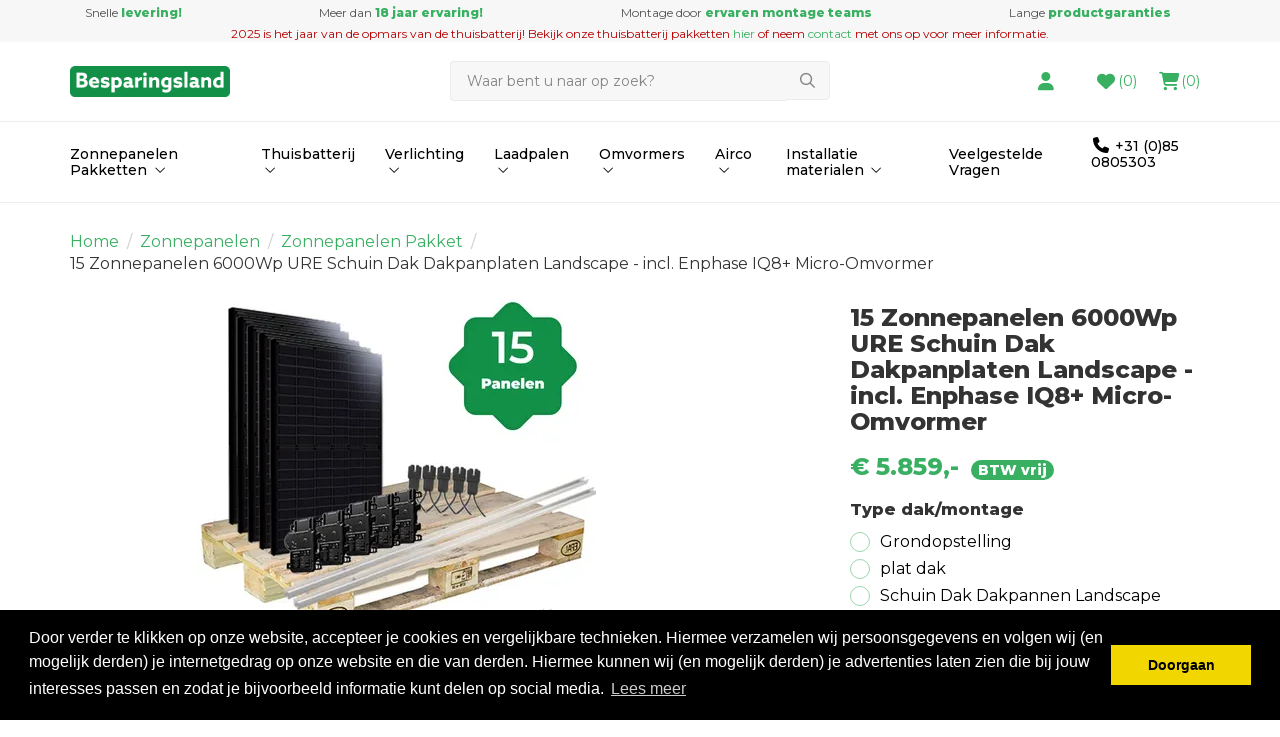

--- FILE ---
content_type: text/html; charset=UTF-8
request_url: https://besparingsland.nl/15-zonnepanelen-6000wp-ure-schuin-dak-dakpanplaten-landscape-incl-enphase-iq8-micro-omvormer
body_size: 14895
content:
 <!DOCTYPE html><html lang="nl" dir="ltr"><head><meta charset="utf-8"><meta http-equiv="X-UA-Compatible" content="IE=edge"><meta name="viewport" content="width=device-width, initial-scale=1, maximum-scale=5"><meta name="msvalidate.01" content="4400A48AE6631FA5F4AF3553287FA1B7" /><meta name="google-site-verification" content="vjBkr4biLRqL9j72rCijzGthBQCbP5exzQ0xeOh51gY" /><meta name="robots" content="index, follow"><meta name="title" content="15 Zonnepanelen 6000Wp URE Schuin Dak Dakpanplaten Landscape - incl. Enphase IQ8+ PLUS Micro-Omvormer"><meta name="keywords" content=""><meta name="description" content="Koop 15 Zonnepanelen 6000Wp URE Schuin Dak Dakpanplaten Landscape - incl. Enphase IQ8+ PLUS Micro-Omvormer bij Besparingsland.nl en bespaar maarliefst €4416,- per jaar! ✓25 jaar vermogensgarantie"><meta property="og:type" content="article"><meta property="og:url" content="https://besparingsland.nl/15-zonnepanelen-6000wp-ure-schuin-dak-dakpanplaten-landscape-incl-enphase-iq8-micro-omvormer"><meta property="og:title" content="15 Zonnepanelen 6000Wp URE Schuin Dak Dakpanplaten Landscape - incl. Enphase IQ8+ PLUS Micro-Omvormer"><meta property="og:image" content="https://cdn.quicq.io/besparingsland/product/3674788284-besparingsland_ure_15panelen_enphaseiq7_pakket.png"><meta property="og:description" content="Koop 15 Zonnepanelen 6000Wp URE Schuin Dak Dakpanplaten Landscape - incl. Enphase IQ8+ PLUS Micro-Omvormer bij Besparingsland.nl en bespaar maarliefst €4416,- per jaar! ✓25 jaar vermogensgarantie"><meta property="og:site_name" content="Besparingsland.nl BV"><meta property="og:locale" content="nl"><meta name="twitter:card" content="summary"><meta name="twitter:url" content="https://besparingsland.nl/15-zonnepanelen-6000wp-ure-schuin-dak-dakpanplaten-landscape-incl-enphase-iq8-micro-omvormer"><meta name="twitter:title" content="15 Zonnepanelen 6000Wp URE Schuin Dak Dakpanplaten Landscape - incl. Enphase IQ8+ PLUS Micro-Omvormer"><meta name="twitter:description" content="Koop 15 Zonnepanelen 6000Wp URE Schuin Dak Dakpanplaten Landscape - incl. Enphase IQ8+ PLUS Micro-Omvormer bij Besparingsland.nl en bespaar maarliefst €4416,- per jaar! ✓25 jaar vermogensgarantie"><meta name="twitter:image" content="https://cdn.quicq.io/besparingsland/product/3674788284-besparingsland_ure_15panelen_enphaseiq7_pakket.png"><script type="text/javascript" src="https://www.googletagmanager.com/gtag/js?id=G-1QC4JGV1Q8"></script><script type="text/javascript">/*<![CDATA[*/ (function (i, s, o, g, r, a, m) { i['GoogleAnalyticsObject'] = r; i[r] = i[r] || function () { (i[r].q = i[r].q || []).push(arguments) }, i[r].l = 1 * new Date(); a = s.createElement(o), m = s.getElementsByTagName(o)[0]; a.async = 1; a.src = g; m.parentNode.insertBefore(a, m) })(window, document, 'script', '//www.google-analytics.com/analytics.js', 'ga'); ga('set', 'anonymizeIp', true); ga('create', 'UA-236916773-1', 'auto', {'allowLinker': true}); ga('require', 'ec'); window.dataLayer = window.dataLayer || []; window.visitor_id = '813bafad90a7cb18cc5c493686ff20e36b1ea114'; function gtag(){dataLayer.push(arguments);} gtag('js', new Date()); gtag('set','client_id','813bafad90a7cb18cc5c493686ff20e36b1ea114'); gtag('config', 'G-1QC4JGV1Q8'); if (document.cookie.indexOf('cookieconsent_status') > -1) { gtag('consent', 'update', { 'ad_user_data': 'granted', 'ad_personalization': 'granted', 'ad_storage': 'granted', 'analytics_storage': 'granted', 'functionality_storage': 'granted' }); } function afTrackEvent () { gtag.apply(null, arguments);}/*]]>*/</script><script type="application/ld+json">[{"@context":"http:\/\/schema.org","@type":"BreadcrumbList","itemListElement":[{"@type":"ListItem","position":1,"item":{"@id":"https:\/\/besparingsland.nl\/","name":"Home"}},{"@type":"ListItem","position":2,"item":{"@id":"https:\/\/besparingsland.nl\/zonnepanelen\/","name":"Zonnepanelen"}},{"@type":"ListItem","position":3,"item":{"@id":"https:\/\/besparingsland.nl\/zonnepanelen\/pakket\/","name":"Zonnepanelen Pakket"}}]},{"@context":"http:\/\/schema.org","@type":"Organization","name":"Besparingsland.nl BV","email":"klantenservice@besparingsland.nl","taxID":"NL864399881B01","logo":"https:\/\/afosto-cdn-01.afosto.com\/ywq1h\/logo\/3866203632-Logo_besparingsland1.png","url":"https:\/\/besparingsland.nl\/","sameAs":["https:\/\/www.facebook.com\/afosto","https:\/\/twitter.com\/afosto","https:\/\/plus.google.com\/+Afosto"]},{"@context":"http:\/\/schema.org","@type":"Thing","name":"URE","description":"15 Zonnepanelen 6000Wp URE Schuin Dak Dakpanplaten Landscape - incl. Enphase IQ8+ PLUS Micro-Omvormer400Wp | Mono Full Black | Besparing: 5520 kWh \u20ac 4416.- per jaar* inclusief bevestigingssysteem bekabeling en connectors. Productbeschrijving Het complete pakket bevat 15 panelen van het merk URE met een vermogen van maar liefst 400 Wp per stuk. 15 zeer betrouwbare Enphase IQ8+ PLUS Micro-Omvormers met een compleet monitoringssysteem en alle benodigde bevestigings- en installatiematerialen. Met dit pakket beschikt u over een installatie met 6000 Wp en genereert u op jaarbasis 5520 kWh. Een besparing van maarliefst \u20ac4416.- per jaar.* Inhoud pakket15 x URE 400Wp Mono Full Black Zonnepanelen (1723x1133x35mm)15 x Enphase IQ8+ PLUS Micro-Omvormer 1 x set bevestigingsmateriaal1 x Enphase Q-Relay1 x Enphase GatewayEnphase Q-kabel GarantiesVermogensgarantie: 25 jaarProductgarantie: 15 jaarGarantie omvormer: 25 jaar Installatie Het plaatsen van zonnepanelen is eenvoudiger dan de meeste mensen denken. Met de juiste informatie van besparingsland.nl: Bent u een beetje handig? Dan kunt u met een goede voorbereiding veel geld besparen door de installatie zelf uit te voeren. Er wordt een handige handleiding meegeleverd. Deze handleiding kunt u ook hier downloaden. Heeft u vragen of wenst u meer informatie met betrekking tot de installatie van de zonnepanelen? Dan staat onze klantenservice voor u klaar! U kunt al uw vragen stellen aan \u00e9\u00e9n van onze ervaren installateurs. * Berekening op basis van situatie op het zuiden zonder schaduw.","image":"https:\/\/afosto-cdn-01.afosto.com\/ywq1h\/product\/3674788284-besparingsland_ure_15panelen_enphaseiq7_pakket.png","url":"https:\/\/besparingsland.nl\/15-zonnepanelen-6000wp-ure-schuin-dak-dakpanplaten-landscape-incl-enphase-iq8-micro-omvormer","category":"Zonnepanelen","sku":"URE-PAKKET-15-SDPPLS-Micro","gtin13":"7423520852837","offers":{"@context":"http:\/\/schema.org","@type":"Offer","priceCurrency":"EUR","price":"5859.00","itemCondition":"http:\/\/schema.org\/NewCondition","availability":"http:\/\/schema.org\/InStock"}}]</script><title>15 Zonnepanelen 6000Wp URE Schuin Dak Dakpanplaten Landscape - incl. Enphase IQ8+ PLUS Micro-Omvormer</title><link rel="icon" href="https://besparingsland.nl/favicon.ico" sizes="any"><link rel="apple-touch-icon" href="https://cdn.quicq.io/besparingsland/asset/3370594716-apple-touch-icon-180x180.png"><meta name="apple-mobile-web-app-title" content="Besparingsland.nl BV"><meta name="application-name" content="Besparingsland.nl BV"><meta name="msapplication-TileColor" content="#39b061"><meta name="theme-color" content="#39b061"><link rel="preconnect" href="https://connect.facebook.net"><link rel="preconnect" href="https://scontent-ams4-1.xx.fbcdn.net"><link rel="preconnect" href="//fonts.googleapis.com"><link rel="stylesheet" type="text/css" href="https://fonts.googleapis.com/css?family=Montserrat%3A500%2C400%2C800&display=swap&ver=3.3.5" /><link rel="stylesheet" href="https://afosto-cdn-01.afosto.com/css/3500884417-4288.css"><script src="https://kit.fontawesome.com/3d02571a63.js" crossorigin="anonymous"></script><link href="https://fonts.googleapis.com/css?family=Roboto:400,700&display=swap" rel="stylesheet"><link rel="stylesheet" type="text/css" href="//cdnjs.cloudflare.com/ajax/libs/cookieconsent2/3.0.3/cookieconsent.min.css" /><script src="//cdnjs.cloudflare.com/ajax/libs/cookieconsent2/3.0.3/cookieconsent.min.js"></script><script type="text/javascript"> window.addEventListener("load", function(){ window.cookieconsent.initialise({ "palette": { "popup": { "background": "#000" }, "button": { "background": "#f1d600" } }, "theme": "block", "position": "bottom", "content": { "message":"Door verder te klikken op onze website, accepteer je cookies en vergelijkbare technieken. Hiermee verzamelen wij persoonsgegevens en volgen wij (en mogelijk derden) je internetgedrag op onze website en die van derden. Hiermee kunnen wij (en mogelijk derden) je advertenties laten zien die bij jouw interesses passen en zodat je bijvoorbeeld informatie kunt delen op social media.", "dismiss":"Doorgaan", "link": "Lees meer", } }) }); </script></head><body class="type-product" data-pgi="1705" data-shop-id="4288"><div id="fb-root"></div><script> (function(d, s, id) { var js, fjs = d.getElementsByTagName(s)[0]; if (d.getElementById(id)) return; js = d.createElement(s); js.id = id; js.src = "//connect.facebook.net/nl_NL/sdk.js#xfbml=1&version=v2.7&appId=1876097765947515"; fjs.parentNode.insertBefore(js, fjs); }(document, 'script', 'facebook-jssdk')); </script><div class="modal fade" id="wishlist-modal" tabindex="-1" role="dialog"><div class="modal-dialog modal-md" role="document"><div class="modal-content"><div class="modal-header"><button type="button" class="close" data-dismiss="modal" aria-label="Close"><span aria-hidden="true">&times;</span></button><span class="modal-title h4">Aan Wishlist toevoegen</span></div><div class="modal-body"><p>één moment alstublief.</p></div></div></div></div><div class="modal fade" id="quick-view-modal" tabindex="-1" role="dialog" data-success-title="Product toegevoegd" data-error-message="Er ging iets fout, excuses voor het ongemak." data-error-title="error"><div class="modal-dialog modal-md" role="document"><div class="modal-content"><div class="modal-header"><button type="button" class="close" data-dismiss="modal" aria-label="Close"><span aria-hidden="true">&times;</span></button><span class="modal-title h4">Snel bestellen</span></div><div class="modal-body"><p>één moment alstublief.</p></div></div></div></div><div class="modal fade add-response-modal-custom" id="add-response-modal" tabindex="-1" role="dialog" data-success-title="<i class='fa fa-check fs-16 mr-12 text-secondary'></i><strong class='fs-16 text-secondary'>Toegevoegd aan je winkelwagen</strong>" data-error-title="Foutmelding" data-loading-title="Toevoegen..."><div class="modal-dialog mx-auto" role="document"><div class="modal-content border-radius-4 py-40 pb-sm-32"><div class="modal-header p-0 px-40 "><button type="button" class="close w-48 h-48 position-absolute r-0 t-0" data-dismiss="modal" aria-label="Close"><span class="text-gray-base" aria-hidden="true"><i class='fa fa-times text-gray-base fs-16 text-secondary'></i></span></button><span class="modal-title h4"></span></div><div class="modal-body pt-12 px-40 pb-40"></div><div class="modal-footer px-40 pb-40 success-add hidden p-0 d-flex justify-content-sm-end flex-column flex-sm-row"><button class="btn btn-primary px-40 py-16 order-sm-2 ml-sm-12 mb-12 mb-sm-0" data-af-href="https://besparingsland.nl/cart"> Afrekenen </button><button class="btn btn-primary-inverse px-40 py-16 order-sm-1 m-0" data-dismiss="modal" aria-label="close"> Verder winkelen </button></div><div class="modal-cross-sell px-40 pt-40"></div></div></div></div><div class="modal fade" id="share-modal" tabindex="-1" role="dialog" aria-labelledby="social-modal"><div class="modal-dialog" role="document"><div class="modal-content"><div class="modal-header text-center"><button type="button" class="close" data-dismiss="modal" aria-label="Close"><span aria-hidden="true">&times;</span></button><span class="modal-title h4" id="social-modal">Leuk dat je dit artikel wilt delen!</span></div><div class="modal-body text-center"><div class="row"><div class="col-md-4 col-xs-3"><a data-af-href="https://www.facebook.com/sharer/sharer.php?u=&t=" target="_blank" rel="noopener noreferrer" title="Share on Facebook" > Facebook </a></div><div class="col-md-4 col-xs-3"><a data-af-href="https://www.facebook.com/sharer/sharer.php?u=&t=" target="_blank" rel="noopener noreferrer" title="Share on Pinterest" > Pinterest </a></div><div class="col-md-4 visible-xs visible-sm col-xs-3"><a data-af-href="whatsapp://send?text="> WhatsApp </a></div><div class="col-md-4 col-xs-3"><a data-af-href="mailto:?subject=&body=" target="_self" title="Send email"> Email </a></div></div></div><div class="modal-footer text-center"> Kopieer deze link om op je website te plaatsen of om te gebruiken in een bericht <div class="form-group"><div class="input-group"><input class="form-control" value="" id="copy-field" data-clipboard-text=""><div class="input-group-btn"><button type="button" class="copy-to-clipboard btn btn-secondary" data-clipboard-target="#copy-field" data-toggle="tooltip" data-placement="bottom" title="Gekopieerd!">Kopieer</button></div></div></div></div></div></div></div><div class="mobile-menu-container" id="mobile-menu"><div class="mobile-menu-inner"><div class="mobile-menu-header"><div class="mobile-menu-header-title"><span>Menu</span><button data-hide-overlay><svg xmlns="http://www.w3.org/2000/svg" fill="none" viewBox="0 0 24 24" width="24"><path fill="#292929" d="M13.6 12l4.8-4.8 1-1v-.5l-1-1a.4.4 0 00-.6 0L12 10.3 6.2 4.6a.4.4 0 00-.5 0l-1 1c-.2.2-.2.5 0 .6l5.7 5.8-5.8 5.8v.5l1 1c.2.2.5.2.6 0l5.8-5.7 4.8 4.8 1 1h.5l1-1c.2-.2.2-.5 0-.6L13.7 12z"/></svg></button></div><form action="https://besparingsland.nl/search" method="GET"><input type="text" class="form-control" name="q" placeholder="Zoeken"/><button type="submit" class="sr-only">Zoek</button></form></div><ul class="mobile-menu-nav"><li class="nav-item"><button data-action="drill" class="nav-link" title="Zonnepanelen Pakket" data-label="Zonnepanelen Pakketten" > Zonnepanelen Pakketten <svg xmlns="http://www.w3.org/2000/svg" fill="none" viewBox="0 0 24 24" width="24"><path fill="#666" d="M15.3 12.4l-5.5 5.4c-.2.3-.6.3-.8 0l-.3-.3a.6.6 0 010-.8l4.8-4.7-4.8-4.7a.6.6 0 010-.8l.3-.3c.2-.3.6-.3.8 0l5.5 5.4c.2.2.2.6 0 .8z"/></svg></button><div class="sub-menu"><ul class="sub-menu-menu"><li class="sub-menu-item"><button type="button" class="sub-menu-link nav-link sub-menu-link-back" data-label="Menu" data-action="climb" aria-label="Terug"><svg xmlns="http://www.w3.org/2000/svg" fill="none" viewBox="0 0 16 16" width="16" class="mr-12"><path fill="#143E90" d="M5.77 3.62l.6.6c.16.16.15.4 0 .55L3.85 7.19h10.78c.2 0 .37.17.37.37v.88c0 .2-.17.37-.38.37H3.86l2.52 2.42c.15.15.16.4 0 .54l-.6.61a.37.37 0 01-.54 0L1.12 8.27a.38.38 0 010-.54l4.11-4.11a.37.37 0 01.54 0z"/></svg> Terug naar menu </button></li><li class="sub-menu-item"><a href="/thuisbatterij-zonnepanelen-pakketten/" title="Thuisbatterij Zonnepanelen Pakketten" data-label="Pakketten met Thuisbatterij" class="sub-menu-link nav-link" > Pakketten met Thuisbatterij </a></li><li class="sub-menu-item"><a href="/zonnepanelen/pakketten/growatt/ure/" title="URE Zonnepanelen met Growatt Omvormer" data-label="URE Panelen | Growatt Omvormer" class="sub-menu-link nav-link" > URE Panelen | Growatt Omvormer </a></li><li class="sub-menu-item"><a href="/zonnepanelen/pakketten/growatt/meyer-burger/" title="Meyer Burger Zonnepanelen met Growatt Omvormer" data-label="Meyer Burger Panelen | Growatt Omvormer" class="sub-menu-link nav-link" > Meyer Burger Panelen | Growatt Omvormer </a></li><li class="sub-menu-item"><a href="/zonnepanelen/pakketten/growatt/risen/" title="Risen Zonnepanelen met Growatt Omvormer" data-label="Risen Panelen | Growatt Omvormer" class="sub-menu-link nav-link" > Risen Panelen | Growatt Omvormer </a></li><li class="sub-menu-item"><a href="/zonnepanelen/pakketten/enphase/ure/" title="URE Zonnepanelen met Enphase IQ7+ Micro-Omvormers" data-label="URE Panelen | Enphase Micro-Omvormers" class="sub-menu-link nav-link" > URE Panelen | Enphase Micro-Omvormers </a></li><li class="sub-menu-item"><a href="/zonnepanelen/pakketten/enphase/meyer-burger/" title="Meyer Burger Zonnepanelen met Enphase IQ7+ Micro-Omvormers" data-label="Meyer Burger Panelen | Enphase Micro-Omvormers" class="sub-menu-link nav-link" > Meyer Burger Panelen | Enphase Micro-Omvormers </a></li><li class="sub-menu-item"><a href="/zonnepanelen/pakketten/enphase/risen/" title="Risen Zonnepanelen met Enphase IQ7+ Micro-Omvormers" data-label="Risen Panelen | Enphase Micro-Omvormers" class="sub-menu-link nav-link" > Risen Panelen | Enphase Micro-Omvormers </a></li><li class="sub-menu-item"><a href="/zonnepanelen/pakket/" title="Zonnepanelen Pakket" class="sub-menu-link sub-menu-link-extra" > alles van Zonnepanelen Pakketten </a></li></ul></div></li><li class="nav-item"><button data-action="drill" class="nav-link" title="Thuisbatterij Zonnepanelen" data-label="Thuisbatterij" > Thuisbatterij <svg xmlns="http://www.w3.org/2000/svg" fill="none" viewBox="0 0 24 24" width="24"><path fill="#666" d="M15.3 12.4l-5.5 5.4c-.2.3-.6.3-.8 0l-.3-.3a.6.6 0 010-.8l4.8-4.7-4.8-4.7a.6.6 0 010-.8l.3-.3c.2-.3.6-.3.8 0l5.5 5.4c.2.2.2.6 0 .8z"/></svg></button><div class="sub-menu"><ul class="sub-menu-menu"><li class="sub-menu-item"><button type="button" class="sub-menu-link nav-link sub-menu-link-back" data-label="Menu" data-action="climb" aria-label="Terug"><svg xmlns="http://www.w3.org/2000/svg" fill="none" viewBox="0 0 16 16" width="16" class="mr-12"><path fill="#143E90" d="M5.77 3.62l.6.6c.16.16.15.4 0 .55L3.85 7.19h10.78c.2 0 .37.17.37.37v.88c0 .2-.17.37-.38.37H3.86l2.52 2.42c.15.15.16.4 0 .54l-.6.61a.37.37 0 01-.54 0L1.12 8.27a.38.38 0 010-.54l4.11-4.11a.37.37 0 01.54 0z"/></svg> Terug naar menu </button></li><li class="sub-menu-item"><a href="https://besparingsland.nl/ecactus/" title="Ecactus/" data-label="Ecactus" class="sub-menu-link nav-link" > Ecactus </a></li><li class="sub-menu-item"><a href="https://besparingsland.nl/enphase/" title="Enphase" data-label="Enphase" class="sub-menu-link nav-link" > Enphase </a></li><li class="sub-menu-item"><a href="https://besparingsland.nl/growatt/" title="GroWatt " data-label="GroWatt " class="sub-menu-link nav-link" > GroWatt </a></li><li class="sub-menu-item"><a href="https://besparingsland.nl/victron/" title="Victron" data-label="Victron" class="sub-menu-link nav-link" > Victron </a></li><li class="sub-menu-item"><a href="https://besparingsland.nl/thuisbatterij-pakket/" title="Thuisbatterij pakket" data-label="Thuisbatterij pakket" class="sub-menu-link nav-link" > Thuisbatterij pakket </a></li><li class="sub-menu-item"><a href="/thuisbatterij/" title="Thuisbatterij Zonnepanelen" class="sub-menu-link sub-menu-link-extra" > alles van Thuisbatterij </a></li></ul></div></li><li class="nav-item"><button data-action="drill" class="nav-link" title="Verlichting" data-label="Verlichting" > Verlichting <svg xmlns="http://www.w3.org/2000/svg" fill="none" viewBox="0 0 24 24" width="24"><path fill="#666" d="M15.3 12.4l-5.5 5.4c-.2.3-.6.3-.8 0l-.3-.3a.6.6 0 010-.8l4.8-4.7-4.8-4.7a.6.6 0 010-.8l.3-.3c.2-.3.6-.3.8 0l5.5 5.4c.2.2.2.6 0 .8z"/></svg></button><div class="sub-menu"><ul class="sub-menu-menu"><li class="sub-menu-item"><button type="button" class="sub-menu-link nav-link sub-menu-link-back" data-label="Menu" data-action="climb" aria-label="Terug"><svg xmlns="http://www.w3.org/2000/svg" fill="none" viewBox="0 0 16 16" width="16" class="mr-12"><path fill="#143E90" d="M5.77 3.62l.6.6c.16.16.15.4 0 .55L3.85 7.19h10.78c.2 0 .37.17.37.37v.88c0 .2-.17.37-.38.37H3.86l2.52 2.42c.15.15.16.4 0 .54l-.6.61a.37.37 0 01-.54 0L1.12 8.27a.38.38 0 010-.54l4.11-4.11a.37.37 0 01.54 0z"/></svg> Terug naar menu </button></li><li class="sub-menu-item"><a href="https://besparingsland.nl/binnenverlichting" title="Binnenverlichting" data-label="Binnenverlichting" class="sub-menu-link nav-link" > Binnenverlichting </a></li><li class="sub-menu-item"><a href="https://besparingsland.nl/terreinverlichting" title="Terreinverlichting" data-label="Terreinverlichting" class="sub-menu-link nav-link" > Terreinverlichting </a></li><li class="sub-menu-item"><a href="https://besparingsland.nl/paardenbakverlichting/" title="Paardenbakverlichting/" data-label="Paardenbakverlichting" class="sub-menu-link nav-link" > Paardenbakverlichting </a></li><li class="sub-menu-item"><a href="/verlichting/" title="Verlichting" class="sub-menu-link sub-menu-link-extra" > alles van Verlichting </a></li></ul></div></li><li class="nav-item"><button data-action="drill" class="nav-link" title="Laadpalen" data-label="Laadpalen" > Laadpalen <svg xmlns="http://www.w3.org/2000/svg" fill="none" viewBox="0 0 24 24" width="24"><path fill="#666" d="M15.3 12.4l-5.5 5.4c-.2.3-.6.3-.8 0l-.3-.3a.6.6 0 010-.8l4.8-4.7-4.8-4.7a.6.6 0 010-.8l.3-.3c.2-.3.6-.3.8 0l5.5 5.4c.2.2.2.6 0 .8z"/></svg></button><div class="sub-menu"><ul class="sub-menu-menu"><li class="sub-menu-item"><button type="button" class="sub-menu-link nav-link sub-menu-link-back" data-label="Menu" data-action="climb" aria-label="Terug"><svg xmlns="http://www.w3.org/2000/svg" fill="none" viewBox="0 0 16 16" width="16" class="mr-12"><path fill="#143E90" d="M5.77 3.62l.6.6c.16.16.15.4 0 .55L3.85 7.19h10.78c.2 0 .37.17.37.37v.88c0 .2-.17.37-.38.37H3.86l2.52 2.42c.15.15.16.4 0 .54l-.6.61a.37.37 0 01-.54 0L1.12 8.27a.38.38 0 010-.54l4.11-4.11a.37.37 0 01.54 0z"/></svg> Terug naar menu </button></li><li class="sub-menu-item"><a href="https://besparingsland.nl/peblar/" title="Peblar" data-label="Peblar" class="sub-menu-link nav-link" > Peblar </a></li><li class="sub-menu-item"><a href="https://besparingsland.nl/growatt-1/" title="GroWatt " data-label="GroWatt " class="sub-menu-link nav-link" > GroWatt </a></li><li class="sub-menu-item"><a href="/laadpalen/" title="Laadpalen" class="sub-menu-link sub-menu-link-extra" > alles van Laadpalen </a></li></ul></div></li><li class="nav-item"><button data-action="drill" class="nav-link" title="Omvormers Zonnepanelen" data-label="Omvormers" > Omvormers <svg xmlns="http://www.w3.org/2000/svg" fill="none" viewBox="0 0 24 24" width="24"><path fill="#666" d="M15.3 12.4l-5.5 5.4c-.2.3-.6.3-.8 0l-.3-.3a.6.6 0 010-.8l4.8-4.7-4.8-4.7a.6.6 0 010-.8l.3-.3c.2-.3.6-.3.8 0l5.5 5.4c.2.2.2.6 0 .8z"/></svg></button><div class="sub-menu"><ul class="sub-menu-menu"><li class="sub-menu-item"><button type="button" class="sub-menu-link nav-link sub-menu-link-back" data-label="Menu" data-action="climb" aria-label="Terug"><svg xmlns="http://www.w3.org/2000/svg" fill="none" viewBox="0 0 16 16" width="16" class="mr-12"><path fill="#143E90" d="M5.77 3.62l.6.6c.16.16.15.4 0 .55L3.85 7.19h10.78c.2 0 .37.17.37.37v.88c0 .2-.17.37-.38.37H3.86l2.52 2.42c.15.15.16.4 0 .54l-.6.61a.37.37 0 01-.54 0L1.12 8.27a.38.38 0 010-.54l4.11-4.11a.37.37 0 01.54 0z"/></svg> Terug naar menu </button></li><li class="sub-menu-item"><a href="https://besparingsland.nl/enphase-2/" title="Enphase" data-label="Enphase" class="sub-menu-link nav-link" > Enphase </a></li><li class="sub-menu-item"><a href="https://besparingsland.nl/growatt-2/" title="GroWatt " data-label="GroWatt " class="sub-menu-link nav-link" > GroWatt </a></li><li class="sub-menu-item"><a href="https://besparingsland.nl/monitoring/" title="Monitoring" data-label="Monitoring" class="sub-menu-link nav-link" > Monitoring </a></li><li class="sub-menu-item"><a href="/omvormers-zonnepanelen/" title="Omvormers Zonnepanelen" class="sub-menu-link sub-menu-link-extra" > alles van Omvormers </a></li></ul></div></li><li class="nav-item"><button data-action="drill" class="nav-link" title="Airco" data-label="Airco" > Airco <svg xmlns="http://www.w3.org/2000/svg" fill="none" viewBox="0 0 24 24" width="24"><path fill="#666" d="M15.3 12.4l-5.5 5.4c-.2.3-.6.3-.8 0l-.3-.3a.6.6 0 010-.8l4.8-4.7-4.8-4.7a.6.6 0 010-.8l.3-.3c.2-.3.6-.3.8 0l5.5 5.4c.2.2.2.6 0 .8z"/></svg></button><div class="sub-menu"><ul class="sub-menu-menu"><li class="sub-menu-item"><button type="button" class="sub-menu-link nav-link sub-menu-link-back" data-label="Menu" data-action="climb" aria-label="Terug"><svg xmlns="http://www.w3.org/2000/svg" fill="none" viewBox="0 0 16 16" width="16" class="mr-12"><path fill="#143E90" d="M5.77 3.62l.6.6c.16.16.15.4 0 .55L3.85 7.19h10.78c.2 0 .37.17.37.37v.88c0 .2-.17.37-.38.37H3.86l2.52 2.42c.15.15.16.4 0 .54l-.6.61a.37.37 0 01-.54 0L1.12 8.27a.38.38 0 010-.54l4.11-4.11a.37.37 0 01.54 0z"/></svg> Terug naar menu </button></li><li class="sub-menu-item"><a href="https://besparingsland.nl/haier/" title="Haier " data-label="Haier " class="sub-menu-link nav-link" > Haier </a></li><li class="sub-menu-item"><a href="/airco/" title="Airco" class="sub-menu-link sub-menu-link-extra" > alles van Airco </a></li></ul></div></li><li class="nav-item"><button data-action="drill" class="nav-link" title="Installatie materialen" data-label="Installatie materialen" > Installatie materialen <svg xmlns="http://www.w3.org/2000/svg" fill="none" viewBox="0 0 24 24" width="24"><path fill="#666" d="M15.3 12.4l-5.5 5.4c-.2.3-.6.3-.8 0l-.3-.3a.6.6 0 010-.8l4.8-4.7-4.8-4.7a.6.6 0 010-.8l.3-.3c.2-.3.6-.3.8 0l5.5 5.4c.2.2.2.6 0 .8z"/></svg></button><div class="sub-menu"><ul class="sub-menu-menu"><li class="sub-menu-item"><button type="button" class="sub-menu-link nav-link sub-menu-link-back" data-label="Menu" data-action="climb" aria-label="Terug"><svg xmlns="http://www.w3.org/2000/svg" fill="none" viewBox="0 0 16 16" width="16" class="mr-12"><path fill="#143E90" d="M5.77 3.62l.6.6c.16.16.15.4 0 .55L3.85 7.19h10.78c.2 0 .37.17.37.37v.88c0 .2-.17.37-.38.37H3.86l2.52 2.42c.15.15.16.4 0 .54l-.6.61a.37.37 0 01-.54 0L1.12 8.27a.38.38 0 010-.54l4.11-4.11a.37.37 0 01.54 0z"/></svg> Terug naar menu </button></li><li class="sub-menu-item"><a href="https://besparingsland.nl/diversen/kabels-en-toebehoren/" title="Kabels en Toebehoren" data-label="Kabels en Toebehoren" class="sub-menu-link nav-link" > Kabels en Toebehoren </a></li><li class="sub-menu-item"><a href="https://besparingsland.nl/diversen/montage-materiaal/" title="Montage materiaal" data-label="Montage materiaal" class="sub-menu-link nav-link" > Montage materiaal </a></li><li class="sub-menu-item"><a href="https://besparingsland.nl/diversen/meterkast/" title="Meterkast " data-label="Meterkast " class="sub-menu-link nav-link" > Meterkast </a></li><li class="sub-menu-item"><a href="https://besparingsland.nl/diversen" title="Installatie materialen" class="sub-menu-link sub-menu-link-extra" > alles van Installatie materialen </a></li></ul></div></li><li class="nav-item"><a href="https://besparingsland.nl/veelgestelde-vragen/" class="nav-link" title="Veelgestelde Vragen" data-label="Veelgestelde Vragen" > Veelgestelde Vragen </a></li></ul></div></div><header class="default"><div class="header-usps hidden-xs hidden-sm"><div class="container"><div class="usps-bar"><span class="usps-item"> Snelle <strong>levering!</strong></span><span class="usps-item"> Meer dan <strong>18 jaar ervaring!</strong></span><span class="usps-item"> Montage door <strong>ervaren montage teams</strong></span><span class="usps-item"> Lange <strong>productgaranties</strong></span></div><div class="text-center text-danger"> 2025 is het jaar van de opmars van de thuisbatterij! Bekijk onze thuisbatterij pakketten <a href="https://besparingsland.nl/thuisbatterij-pakket/">hier</a> of neem <a href="mailto:info@besparingsland.nl">contact</a> met ons op voor meer informatie. </div></div></div><nav class="navbar navbar-default"><div class="header-usps visible-xs visible-sm header-usps-xs"><div class="container"><div class="usps-bar p-0"><div class="carousel slide w-100 text-center" data-ride="carousel"><div class="carousel-inner"><div class="item active "><span class="usps-item d-flex justify-content-center align-items-center w-100 ml-0 usps-xs-height"><span> Snelle <strong>levering!</strong></span></span></div><div class="item "><span class="usps-item d-flex justify-content-center align-items-center w-100 ml-0 usps-xs-height"><span> Meer dan <strong>18 jaar ervaring!</strong></span></span></div><div class="item "><span class="usps-item d-flex justify-content-center align-items-center w-100 ml-0 usps-xs-height"><span> Montage door <strong>ervaren montage teams</strong></span></span></div><div class="item "><span class="usps-item d-flex justify-content-center align-items-center w-100 ml-0 usps-xs-height"><span> Lange <strong>productgaranties</strong></span></span></div></div></div></div></div></div><div class="container"><div class="navbar-header"><div class="toggle-container visible-xs visible-sm"><button class="toggle-mobile-menu navbar-toggle mr-0" data-show-overlay="left" data-overlay-id="mobile-menu"><span class="sr-only">Toggle navigation</span><i class="fal fa-lg fa-bars"></i></button></div><div class="navbar-brand-wrapper"><a href="https://besparingsland.nl/" class="navbar-brand pr-sm-0 d-flex align-items-center" title="Besparingsland homepage"><img src="https://afosto-cdn-01.afosto.com/ywq1h/logo/3866203632-Logo_besparingsland1.png" width="160" alt="Besparingsland logo" /></a></div><form class="navbar-form" role="search" method="GET" action="https://besparingsland.nl/search"><div class="input-group"><input type="text" class="form-control no-fix-up" value="" name="q" placeholder="Waar bent u naar op zoek?" id="search-field" autocomplete="off" aria-label="Zoeken"><span class="input-group-btn"><button type="submit" class="btn btn-primary" aria-label="Zoeken"><i class="far fa-fw fa-search"></i></button></span></div><div class="search-focus-overlay"></div></form><div class="navbar-utilities"><ul class="nav navbar-nav pull-right"><li class="text-center hidden-xs hidden-sm"><a href="https://besparingsland.nl/login" class="mr-16"><i class="fa fa-lg fa-fw fa-user text-primary"></i><br><span class="sr-only">Inloggen</span></a></li><li class="text-center hidden-xs hidden-sm"><a href="https://besparingsland.nl/wishlist"><i class="fa fa-lg fa-fw fa-heart text-primary"></i><span class="count-box text-primary">(0)</span><br><span class="sr-only">Verlanglijstje</span></a></li><li class="text-center"><a href="#" class="d-flex align-items-center" data-underlay-id="cart-preview" data-show-underlay="right"><i class="fa fa-lg fa-fw fa-shopping-cart text-primary"></i><span class="count-box text-primary">(0)</span><span class="sr-only">Winkelwagen</span></a></li></ul></div></div></div><div class="main-nav hidden-xs hidden-sm bg-transparent border-top-light border-bottom-light"><div class="container"><div id="main-navbar-nav"><ul class="nav navbar-nav dropdown-navigation"><li><a href="/zonnepanelen/pakket/" title="Zonnepanelen Pakket">Zonnepanelen Pakketten <i class="fal fa-fw fa-angle-down"> </i></a><div class="sub-menu hidden-xs"><div class="sub-menu-menu clearfix"><ul class="list-unstyled"><li><a href="/thuisbatterij-zonnepanelen-pakketten/" title="Thuisbatterij Zonnepanelen Pakketten"> Pakketten met Thuisbatterij </a></li><li><a href="/zonnepanelen/pakketten/growatt/ure/" title="URE Zonnepanelen met Growatt Omvormer"> URE Panelen | Growatt Omvormer </a></li><li><a href="/zonnepanelen/pakketten/growatt/meyer-burger/" title="Meyer Burger Zonnepanelen met Growatt Omvormer"> Meyer Burger Panelen | Growatt Omvormer </a></li><li><a href="/zonnepanelen/pakketten/growatt/risen/" title="Risen Zonnepanelen met Growatt Omvormer"> Risen Panelen | Growatt Omvormer </a></li><li><a href="/zonnepanelen/pakketten/enphase/ure/" title="URE Zonnepanelen met Enphase IQ7+ Micro-Omvormers"> URE Panelen | Enphase Micro-Omvormers </a></li><li><a href="/zonnepanelen/pakketten/enphase/meyer-burger/" title="Meyer Burger Zonnepanelen met Enphase IQ7+ Micro-Omvormers"> Meyer Burger Panelen | Enphase Micro-Omvormers </a></li><li><a href="/zonnepanelen/pakketten/enphase/risen/" title="Risen Zonnepanelen met Enphase IQ7+ Micro-Omvormers"> Risen Panelen | Enphase Micro-Omvormers </a></li></ul></div><div class="sub-menu-image"></div></div></li><li><a href="/thuisbatterij/" title="Thuisbatterij Zonnepanelen">Thuisbatterij <i class="fal fa-fw fa-angle-down"> </i></a><div class="sub-menu hidden-xs"><div class="sub-menu-menu clearfix"><ul class="list-unstyled"><li><a href="https://besparingsland.nl/ecactus/" title="Ecactus/"> Ecactus </a></li><li><a href="https://besparingsland.nl/enphase/" title="Enphase"> Enphase </a></li><li><a href="https://besparingsland.nl/growatt/" title="GroWatt "> GroWatt </a></li><li><a href="https://besparingsland.nl/victron/" title="Victron"> Victron </a></li><li><a href="https://besparingsland.nl/thuisbatterij-pakket/" title="Thuisbatterij pakket"> Thuisbatterij pakket </a></li></ul></div><div class="sub-menu-image"></div></div></li><li><a href="/verlichting/" title="Verlichting">Verlichting <i class="fal fa-fw fa-angle-down"> </i></a><div class="sub-menu hidden-xs"><div class="sub-menu-menu clearfix"><ul class="list-unstyled"><li><a href="https://besparingsland.nl/binnenverlichting" title="Binnenverlichting"> Binnenverlichting </a></li><li><a href="https://besparingsland.nl/terreinverlichting" title="Terreinverlichting"> Terreinverlichting </a></li><li><a href="https://besparingsland.nl/paardenbakverlichting/" title="Paardenbakverlichting/"> Paardenbakverlichting </a></li></ul></div><div class="sub-menu-image"></div></div></li><li><a href="/laadpalen/" title="Laadpalen">Laadpalen <i class="fal fa-fw fa-angle-down"> </i></a><div class="sub-menu hidden-xs"><div class="sub-menu-menu clearfix"><ul class="list-unstyled"><li><a href="https://besparingsland.nl/peblar/" title="Peblar"> Peblar </a></li><li><a href="https://besparingsland.nl/growatt-1/" title="GroWatt "> GroWatt </a></li></ul></div><div class="sub-menu-image"></div></div></li><li><a href="/omvormers-zonnepanelen/" title="Omvormers Zonnepanelen">Omvormers <i class="fal fa-fw fa-angle-down"> </i></a><div class="sub-menu hidden-xs"><div class="sub-menu-menu clearfix"><ul class="list-unstyled"><li><a href="https://besparingsland.nl/enphase-2/" title="Enphase"> Enphase </a></li><li><a href="https://besparingsland.nl/growatt-2/" title="GroWatt "> GroWatt </a></li><li><a href="https://besparingsland.nl/monitoring/" title="Monitoring"> Monitoring </a></li></ul></div><div class="sub-menu-image"></div></div></li><li><a href="/airco/" title="Airco">Airco <i class="fal fa-fw fa-angle-down"> </i></a><div class="sub-menu hidden-xs"><div class="sub-menu-menu clearfix"><ul class="list-unstyled"><li><a href="https://besparingsland.nl/haier/" title="Haier "> Haier </a></li></ul></div><div class="sub-menu-image"></div></div></li><li><a href="https://besparingsland.nl/diversen" title="Installatie materialen">Installatie materialen <i class="fal fa-fw fa-angle-down"> </i></a><div class="sub-menu hidden-xs"><div class="sub-menu-menu clearfix"><ul class="list-unstyled"><li><a href="https://besparingsland.nl/diversen/kabels-en-toebehoren/" title="Kabels en Toebehoren"> Kabels en Toebehoren </a></li><li><a href="https://besparingsland.nl/diversen/montage-materiaal/" title="Montage materiaal"> Montage materiaal </a></li><li><a href="https://besparingsland.nl/diversen/meterkast/" title="Meterkast "> Meterkast </a></li></ul></div><div class="sub-menu-image"></div></div></li><li><a href="https://besparingsland.nl/veelgestelde-vragen/" title="Veelgestelde Vragen">Veelgestelde Vragen</a></li><li class="ml-auto"><div class="d-flex align-items-center"><a href="tel:+31 (0)85 0805303" class="p-15" target="_blank" rel="noreferer"><i class="fa fa-fw fa-phone"></i> +31 (0)85 0805303 </a></div></li></ul></div></div></div><div class="main-nav-backdrop"></div></nav></header><div class="menu-backdrop"></div><div class="container"><div class="pt-30 pb-10 text-center text-danger visible-xs visible-sm"><small> 2025 is het jaar van de opmars van de thuisbatterij! Bekijk onze thuisbatterij pakketten <a href="https://besparingsland.nl/thuisbatterij-pakket/">hier</a> of neem <a href="mailto:info@besparingsland.nl">contact</a> met ons op voor meer informatie. </small></div></div><div class="cart-preview-wrapper" id="cart-preview"><div class="cart-preview-header"><span class="cart-preview-title">Winkelwagen</span><button class="cart-preview-close" data-hide-underlay data-underlay-id="cart-preview"><i class="fa fa-times"></i></button></div><div class="cart-preview-inner"><div class="text-center"><span class="h3">Uw winkelwagen is leeg.</span></div></div></div><div class="cart-overview-underlay"></div><div class="page-wrap"><div class="page-overlay"></div><main id="content"><div class="main-page content product"><section id="product-page-content"><div class="container"><div class="hidden-xs hidden-sm"><div class="breadcrumb-container mt-20"><div class="row"><div class="col-xs-12"><ol class="breadcrumb"><li><a href="https://besparingsland.nl/">Home</a><span class="separator text-white px-8">/</span></li><li><a href="https://besparingsland.nl/zonnepanelen/">Zonnepanelen</a><span class="separator text-white px-8">/</span></li><li><a href="https://besparingsland.nl/zonnepanelen/pakket/">Zonnepanelen Pakket</a><span class="separator text-white px-8">/</span></li><li>15 Zonnepanelen 6000Wp URE Schuin Dak Dakpanplaten Landscape - incl. Enphase IQ8+ Micro-Omvormer</li></ol></div></div></div></div><div class="row"><div class="col-xs-12 col-md-7 product-images"><div class="main-image text-center"><div class="max-width-400px mx-auto"><div class="lazyload-wrapper lazyload-square"><img src="https://cdn.quicq.io/besparingsland/product/3674788284-besparingsland_ure_15panelen_enphaseiq7_pakket.png?w=400&h=400" alt="15 Zonnepanelen 6000Wp URE Schuin Dak Dakpanplaten Landscape - incl. Enphase IQ8+ Micro-Omvormer" title="15 Zonnepanelen 6000Wp URE Schuin Dak Dakpanplaten Landscape - incl. Enphase IQ8+ Micro-Omvormer" class="lazyload"></div></div></div><div class="hidden"><hr class="primary"><div class="row thumbnail-container "><div class="thumbnail-container-item px-15 py-5"><a href="https://cdn.quicq.io/besparingsland/product/3674788284-besparingsland_ure_15panelen_enphaseiq7_pakket.png" data-lightbox="product"><img src="https://cdn.quicq.io/besparingsland/product/3674788284-besparingsland_ure_15panelen_enphaseiq7_pakket.png?w=100&h=100" class="thumbnail mb-0" alt="Afbeelding van 15 Zonnepanelen 6000Wp URE Schuin Dak Dakpanplaten Landscape - incl. Enphase IQ8+ Micro-Omvormer" data-img="https://cdn.quicq.io/besparingsland/product/3674788284-besparingsland_ure_15panelen_enphaseiq7_pakket.png?w=400&h=400"></a></div></div><hr class="primary"></div><div class="hidden-xs hidden-sm"><h2 class="h3 mb-8">Productomschrijving</h2> 15 Zonnepanelen 6000Wp URE Schuin Dak Dakpanplaten Landscape - incl. Enphase IQ8+ PLUS Micro-Omvormer<br>400Wp | Mono Full Black | Besparing: 5520 kWh € 4416.- per jaar*<br> inclusief bevestigingssysteem bekabeling en connectors. <h3>Productbeschrijving</h3> Het complete pakket bevat 15 panelen van het merk URE met een vermogen van maar liefst 400 Wp per stuk. 15 zeer betrouwbare Enphase IQ8+ PLUS Micro-Omvormers met een compleet monitoringssysteem en alle benodigde bevestigings- en installatiematerialen. <br>Met dit pakket beschikt u over een installatie met 6000 Wp en genereert u op jaarbasis 5520 kWh. Een besparing van maarliefst €4416.- per jaar.* <br><br> <h3>Inhoud pakket</h3>15 x URE 400Wp Mono Full Black Zonnepanelen (1723x1133x35mm)<br>15 x Enphase IQ8+ PLUS Micro-Omvormer<br> 1 x set bevestigingsmateriaal<br>1 x Enphase Q-Relay<br>1 x Enphase Gateway<br>Enphase Q-kabel<br><br> <h3>Garanties</h3>Vermogensgarantie: 25 jaar<br>Productgarantie: 15 jaar<br>Garantie omvormer: 25 jaar<br><br> <h3>Installatie</h3> Het plaatsen van zonnepanelen is eenvoudiger dan de meeste mensen denken. Met de juiste informatie van besparingsland.nl: Bent u een beetje handig? Dan kunt u met een goede voorbereiding veel geld besparen door de installatie zelf uit te voeren. Er wordt een handige handleiding meegeleverd. Deze handleiding kunt u ook <a href='https://afosto-cdn-01.afosto.com/ywq1h/file/8285534730-URE_Peach_400WP.pdf'>hier downloaden</a>.<br><br> Heeft u vragen of wenst u meer informatie met betrekking tot de installatie van de zonnepanelen? Dan staat onze klantenservice voor u klaar! U kunt al uw vragen stellen aan één van onze ervaren installateurs. * Berekening op basis van situatie op het zuiden zonder schaduw. </div></div><div class="col-xs-12 col-md-5 col-lg-4 col-lg-push-1"><div class="product-information"><h1 class="product-name">15 Zonnepanelen 6000Wp URE Schuin Dak Dakpanplaten Landscape - incl. Enphase IQ8+ Micro-Omvormer</h1><div class="product-price my-15"><span class="price-final"> € 5.859<span>,-</span></span><div class="badge badge-success align-self-center ml-12">BTW vrij</div></div><form action="https://besparingsland.nl/cart/add" method="post" id="product-form" data-cart-url="https://besparingsland.nl/cart" data-product-url="https://besparingsland.nl/15-zonnepanelen-6000wp-ure-schuin-dak-dakpanplaten-landscape-incl-enphase-iq8-micro-omvormer"><input type="hidden" value="5859.00" name="price" /><input type="hidden" value="6869023" name="product_id" /><strong>Type dak/montage</strong><div class="d-flex flex-column align-items-start"><a data-af-href="https://besparingsland.nl/15-zonnepanelen-6000wp-ure-grondopstelling-incl-enphase-iq8-micro-omvormer" data-af-ajax-element="#product-page-content" data-af-ajax-input="#product-page-content > *" class="radio af product-option text-black hover-undecorated" ><label><input type="radio" /><div class="radio-button"></div> Grondopstelling </label></a><a data-af-href="https://besparingsland.nl/15-zonnepanelen-6000wp-ure-plat-dak-incl-enphase-iq8-micro-omvormer" data-af-ajax-element="#product-page-content" data-af-ajax-input="#product-page-content > *" class="radio af product-option text-black hover-undecorated" ><label><input type="radio" /><div class="radio-button"></div> plat dak </label></a><a data-af-href="https://besparingsland.nl/15-zonnepanelen-6000wp-ure-schuin-dak-dakpannen-landscape-incl-enphase-iq8-micro-omvormer" data-af-ajax-element="#product-page-content" data-af-ajax-input="#product-page-content > *" class="radio af product-option text-black hover-undecorated" ><label><input type="radio" /><div class="radio-button"></div> Schuin Dak Dakpannen Landscape </label></a><a data-af-href="https://besparingsland.nl/15-zonnepanelen-6000wp-ure-schuin-dak-dakpannen-portrait-incl-enphase-iq8-micro-omvormer" data-af-ajax-element="#product-page-content" data-af-ajax-input="#product-page-content > *" class="radio af product-option text-black hover-undecorated" ><label><input type="radio" /><div class="radio-button"></div> Schuin Dak Dakpannen Portrait </label></a><a data-af-href="https://besparingsland.nl/15-zonnepanelen-6000wp-ure-schuin-dak-dakpanplaten-landscape-incl-enphase-iq8-micro-omvormer" data-af-ajax-element="#product-page-content" data-af-ajax-input="#product-page-content > *" class="radio af product-option text-black hover-undecorated" ><label><input type="radio" checked /><div class="radio-button"></div> Schuin Dak Dakpanplaten Landscape </label></a><a data-af-href="https://besparingsland.nl/15-zonnepanelen-6000wp-ure-schuin-dak-dakpanplaten-portrait-incl-enphase-iq8-micro-omvormer" data-af-ajax-element="#product-page-content" data-af-ajax-input="#product-page-content > *" class="radio af product-option text-black hover-undecorated" ><label><input type="radio" /><div class="radio-button"></div> Schuin Dak Dakpanplaten Portrait </label></a><a data-af-href="https://besparingsland.nl/15-zonnepanelen-6000wp-ure-schuin-dak-golfplaten-landscape-incl-enphase-iq8-micro-omvormer" data-af-ajax-element="#product-page-content" data-af-ajax-input="#product-page-content > *" class="radio af product-option text-black hover-undecorated" ><label><input type="radio" /><div class="radio-button"></div> Schuin Dak Golfplaten Landscape </label></a><a data-af-href="https://besparingsland.nl/15-zonnepanelen-6000wp-ure-schuin-dak-golfplaten-portrait-incl-enphase-iq8-micro-omvormer" data-af-ajax-element="#product-page-content" data-af-ajax-input="#product-page-content > *" class="radio af product-option text-black hover-undecorated" ><label><input type="radio" /><div class="radio-button"></div> Schuin Dak Golfplaten Portrait </label></a><a data-af-href="https://besparingsland.nl/15-zonnepanelen-6000wp-ure-schuin-dak-staal-damwand-landscape-incl-enphase-iq8-micro-omvormer" data-af-ajax-element="#product-page-content" data-af-ajax-input="#product-page-content > *" class="radio af product-option text-black hover-undecorated" ><label><input type="radio" /><div class="radio-button"></div> Schuin Dak Staal Damwand Landscape </label></a><a data-af-href="https://besparingsland.nl/15-zonnepanelen-6000wp-ure-schuin-dak-staal-damwand-portrait-incl-enphase-iq8-micro-omvormer" data-af-ajax-element="#product-page-content" data-af-ajax-input="#product-page-content > *" class="radio af product-option text-black hover-undecorated" ><label><input type="radio" /><div class="radio-button"></div> Schuin Dak Staal Damwand Portrait </label></a></div><div class="form-group"><label for="count">Aantal</label><input type="number" id="count" name="quantity" class="form-control input-sm" value="1" min="1" ></div><hr><ul class="list-unstyled"><li><i class="fa fa-truck text-success-darker"> </i><a href="/bezorgopties" title="Bezorgopties" class="text-success-darker"> Leverbaar </a></li></ul><div class="form-group sticky-product-button"><button class="btn btn-success btn-block"> In winkelwagen </button></div><ul class="list-unstyled"><li><i class="fa fa-check text-primary"> </i> Uitsluitend A-merken </li><li><i class="fa fa-check text-primary"> </i> Lange product garanties! </li></ul></form><hr /><div class="visible-xs visible-sm"><button class="btn btn-link text-black btn-block px-0 d-flex text-primary justify-content-between align-items-center" type="button" data-toggle="collapse" data-target="#product-description-collapse" aria-expanded="false" aria-controls="product-shipping-info-collapse"><span> Omschrijving </span><i class="fa fa-fw fa-angle-down"></i></button><div class="collapse in" id="product-description-collapse" aria-expanded="true"><div class="overflow-y-auto vertical-scroll px-10 py-15 mh-250px"> 15 Zonnepanelen 6000Wp URE Schuin Dak Dakpanplaten Landscape - incl. Enphase IQ8+ PLUS Micro-Omvormer<br>400Wp | Mono Full Black | Besparing: 5520 kWh € 4416.- per jaar*<br> inclusief bevestigingssysteem bekabeling en connectors. <h3>Productbeschrijving</h3> Het complete pakket bevat 15 panelen van het merk URE met een vermogen van maar liefst 400 Wp per stuk. 15 zeer betrouwbare Enphase IQ8+ PLUS Micro-Omvormers met een compleet monitoringssysteem en alle benodigde bevestigings- en installatiematerialen. <br>Met dit pakket beschikt u over een installatie met 6000 Wp en genereert u op jaarbasis 5520 kWh. Een besparing van maarliefst €4416.- per jaar.* <br><br> <h3>Inhoud pakket</h3>15 x URE 400Wp Mono Full Black Zonnepanelen (1723x1133x35mm)<br>15 x Enphase IQ8+ PLUS Micro-Omvormer<br> 1 x set bevestigingsmateriaal<br>1 x Enphase Q-Relay<br>1 x Enphase Gateway<br>Enphase Q-kabel<br><br> <h3>Garanties</h3>Vermogensgarantie: 25 jaar<br>Productgarantie: 15 jaar<br>Garantie omvormer: 25 jaar<br><br> <h3>Installatie</h3> Het plaatsen van zonnepanelen is eenvoudiger dan de meeste mensen denken. Met de juiste informatie van besparingsland.nl: Bent u een beetje handig? Dan kunt u met een goede voorbereiding veel geld besparen door de installatie zelf uit te voeren. Er wordt een handige handleiding meegeleverd. Deze handleiding kunt u ook <a href='https://afosto-cdn-01.afosto.com/ywq1h/file/8285534730-URE_Peach_400WP.pdf'>hier downloaden</a>.<br><br> Heeft u vragen of wenst u meer informatie met betrekking tot de installatie van de zonnepanelen? Dan staat onze klantenservice voor u klaar! U kunt al uw vragen stellen aan één van onze ervaren installateurs. * Berekening op basis van situatie op het zuiden zonder schaduw. </div></div><hr class="my-0 "></div><button class="btn btn-link text-black btn-block px-0 d-flex collapsed justify-content-between align-items-center" type="button" data-toggle="collapse" data-target="#product-specifications-collapse" aria-expanded="false" aria-controls="product-shipping-info-collapse"><span> Specificaties </span><i class="fa fa-fw fa-angle-down"></i></button><div class="collapse" id="product-specifications-collapse"><div class="overflow-y-auto vertical-scroll px-10 py-15 mh-250px"><dl class="dl-horizontal"><dt>EAN nummer</dt><dd>7423520852837</dd><dt>Voorraad</dt><dd>999 stuks</dd><dt>Merk</dt><dd> URE </dd><dt>nl_productcategorie</dt><dd> Zonnepanelen </dd><dt>nl_subcategorie</dt><dd> Zonnepanelen Pakketten </dd><dt>afkorting_opstelling</dt><dd> SDPPLS </dd><dt>afkorting_merk</dt><dd> URE </dd><dt>waarde_vermogen_wp_paneel</dt><dd> 400 </dd><dt>waarde_vermogen_wp_pakket</dt><dd> 6000 </dd><dt>waarde_jaar_productgarantie</dt><dd> 15 </dd><dt>waarde_jaar_vermogensgarantie</dt><dd> 25 </dd><dt>nl_naam_paneel</dt><dd> Mono Full Black </dd><dt>nl_kleur_paneel</dt><dd> Zwart </dd><dt>waarde_mm_lengte_paneel</dt><dd> 1723 </dd><dt>waarde_mm_breedte_paneel</dt><dd> 1133 </dd><dt>waarde_mm_hoogte_paneel</dt><dd> 35 </dd><dt>naam_omvormer</dt><dd> Enphase IQ8+ PLUS Micro-Omvormer </dd><dt>merk_omvormer</dt><dd> Enphase </dd><dt>waarde_jaar_garantie_omvormer</dt><dd> 25 </dd><dt>type_kabels</dt><dd> Enphase Q-kabel </dd><dt>Link handleiding</dt><dd> https://afosto-cdn-01.afosto.com/ywq1h/file/3510672484-ClickFitEvo_Staaldak.pdf </dd><dt>besparing_kwh_jaar</dt><dd> 5520 </dd><dt>besparing_bedrag_jaar</dt><dd> 4416 </dd></dl></div></div><hr class="my-0 "><button class="btn btn-link text-black btn-block px-0 d-flex collapsed justify-content-between align-items-center" type="button" data-toggle="collapse" data-target="#product-shipping-collapse" aria-expanded="false" aria-controls="product-shipping-info-collapse"><span> Levertijd </span><i class="fa fa-fw fa-angle-down"></i></button><div class="collapse" id="product-shipping-collapse"><div class="overflow-y-auto vertical-scroll px-10 py-15 mh-250px"><p>Doorgaans worden al je bestellingen dezelfde dag nog verzonden mits op voorraad en voor 17:00 uur besteld. Dit kun je zien aan de voorraad indicatie bij het product.</p><p>Onze zonnepanelen pakketten hebben meestal een levertijd van circa 7 werkdagen. Dit heeft te maken met de enorme vraag en een overvolle planning bij onze transporteur, alle zonnepanelen pakketten worden op basis van volgorde van binnenkomst uitgeleverd. </p><p>Voor actuele levertijden neem contact op met onze klantenservice.</p></div></div><hr class="my-0"><button class="btn btn-link text-black btn-block px-0 d-flex collapsed justify-content-between align-items-center" type="button" data-toggle="collapse" data-target="#product-service-collapse" aria-expanded="false" aria-controls="product-shipping-info-collapse"><span> Service en garantie </span><i class="fa fa-fw fa-angle-down"></i></button><div class="collapse" id="product-service-collapse"><div class="overflow-y-auto vertical-scroll px-10 py-15 mh-250px"><p>✓ 25 jaar vermogensgarantie op zonnepanelen</p><p>✓ 10-25 jaar productgarantie</p><p>✓ Terugverdiend in 2-4 jaar </p><p>✓ Mogelijkheden voor montage <br></p></div></div></div><hr></div></div><div class="row"><div class="col-xs-12 col-md-7"></div><div class="col-xs-12 col-md-5 col-lg-4 col-lg-push-1"></div></div><section class="container"><hr /><span>Shop meer</span><ul class="shop-more list-inline"><li><a href="https://besparingsland.nl/zonnepanelen/" title="Zonnepanelen"><i class="fa fa-caret-right"></i> Zonnepanelen</a></li><li><a href="https://besparingsland.nl/zonnepanelen/pakket/" title="Zonnepanelen Pakket"><i class="fa fa-caret-right"></i> Zonnepanelen Pakket</a></li><li><a href="https://besparingsland.nl/zonnepanelen/pakketten/enphase/" title="Pakketten met Enphase micro omvormers"><i class="fa fa-caret-right"></i> Pakketten met Enphase micro omvormers</a></li><li><a href="https://besparingsland.nl/zonnepanelen/pakketten/enphase/ure/" title="URE met Enphase micro omvormers"><i class="fa fa-caret-right"></i> URE met Enphase micro omvormers</a></li><li><a href="https://besparingsland.nl/zonnepanelen/pakket/ure/" title="URE Zonnepanelen Pakket"><i class="fa fa-caret-right"></i> URE Zonnepanelen Pakket</a></li></ul><div class="visible-xs visible-sm"><div class="breadcrumb-container mt-20"><div class="row"><div class="col-xs-12"><ol class="breadcrumb"><li><a data-af-href="https://besparingsland.nl/">Home</a><span class="separator text-white px-8">/</span></li><li><a data-af-href="https://besparingsland.nl/zonnepanelen/">Zonnepanelen</a><span class="separator text-white px-8">/</span></li><li><a data-af-href="https://besparingsland.nl/zonnepanelen/pakket/">Zonnepanelen Pakket</a><span class="separator text-white px-8">/</span></li><li>15 Zonnepanelen 6000Wp URE Schuin Dak Dakpanplaten Landscape - incl. Enphase IQ8+ Micro-Omvormer</li></ol></div></div></div></div></section></div></section><div class="hidden"><div class="quick-view-modal-content" id="quick-view-content"><div class="modal-header"><button type="button" class="close" data-dismiss="modal" aria-label="Close"><span aria-hidden="true">&times;</span></button><h4 class="modal-title">Snel bestellen</h4></div><form action="https://besparingsland.nl/cart/add/" method="post" id="quick-view-form" data-product-url="https://besparingsland.nl/15-zonnepanelen-6000wp-ure-schuin-dak-dakpanplaten-landscape-incl-enphase-iq8-micro-omvormer" data-cart-url="https://besparingsland.nl/cart" data-form-input="[{'product_id' : '6869023', 'quantity' : '1', 'price' : '5859.00'}]"><div class="modal-body"><div class="row"><div class="col-md-5"><div class="product-image text-center"><img src="https://cdn.quicq.io/besparingsland/product/3674788284-besparingsland_ure_15panelen_enphaseiq7_pakket.png?w=200&h=200" alt="15 Zonnepanelen 6000Wp URE Schuin Dak Dakpanplaten Landscape - incl. Enphase IQ8+ Micro-Omvormer"></div></div><div class="col-md-7"><div class="h4"><strong> 15 Zonnepanelen 6000Wp URE Schuin Dak Dakpanplaten Landscape - incl. Enphase IQ8+ Micro-Omvormer </strong></div><div class="product-variants text-center"><div class="row"><div class="col-xs-3"><img src="https://cdn.quicq.io/besparingsland/product/3674788284-besparingsland_ure_15panelen_enphaseiq7_pakket.png?w=100&h=100" ></div><div class="col-xs-3"><span data-wl-product="https://besparingsland.nl/15-zonnepanelen-6000wp-ure-grondopstelling-incl-enphase-iq8-micro-omvormer" data-qv-ajax-element="#quick-view-modal .modal-body" data-qv-ajax-input="#quick-view-content > *"><img src="https://cdn.quicq.io/besparingsland/product/1413206476-besparingsland_ure_15panelen_enphaseiq7_pakket.png?w=100&h=100"/></span></div><div class="col-xs-3"><span data-wl-product="https://besparingsland.nl/15-zonnepanelen-6000wp-ure-plat-dak-incl-enphase-iq8-micro-omvormer" data-qv-ajax-element="#quick-view-modal .modal-body" data-qv-ajax-input="#quick-view-content > *"><img src="https://cdn.quicq.io/besparingsland/product/1334904086-besparingsland_ure_15panelen_enphaseiq7_pakket.png?w=100&h=100"/></span></div><div class="col-xs-3"><span data-wl-product="https://besparingsland.nl/15-zonnepanelen-6000wp-ure-schuin-dak-dakpannen-landscape-incl-enphase-iq8-micro-omvormer" data-qv-ajax-element="#quick-view-modal .modal-body" data-qv-ajax-input="#quick-view-content > *"><img src="https://cdn.quicq.io/besparingsland/product/1686214564-besparingsland_ure_15panelen_enphaseiq7_pakket.png?w=100&h=100"/></span></div><div class="col-xs-3"><span data-wl-product="https://besparingsland.nl/15-zonnepanelen-6000wp-ure-schuin-dak-dakpannen-portrait-incl-enphase-iq8-micro-omvormer" data-qv-ajax-element="#quick-view-modal .modal-body" data-qv-ajax-input="#quick-view-content > *"><img src="https://cdn.quicq.io/besparingsland/product/3108962474-besparingsland_ure_15panelen_enphaseiq7_pakket.png?w=100&h=100"/></span></div><div class="col-xs-3"><span data-wl-product="https://besparingsland.nl/15-zonnepanelen-6000wp-ure-schuin-dak-dakpanplaten-portrait-incl-enphase-iq8-micro-omvormer" data-qv-ajax-element="#quick-view-modal .modal-body" data-qv-ajax-input="#quick-view-content > *"><img src="https://cdn.quicq.io/besparingsland/product/4131744902-besparingsland_ure_15panelen_enphaseiq7_pakket.png?w=100&h=100"/></span></div><div class="col-xs-3"><span data-wl-product="https://besparingsland.nl/15-zonnepanelen-6000wp-ure-schuin-dak-golfplaten-landscape-incl-enphase-iq8-micro-omvormer" data-qv-ajax-element="#quick-view-modal .modal-body" data-qv-ajax-input="#quick-view-content > *"><img src="https://cdn.quicq.io/besparingsland/product/3159757808-besparingsland_ure_15panelen_enphaseiq7_pakket.png?w=100&h=100"/></span></div><div class="col-xs-3"><span data-wl-product="https://besparingsland.nl/15-zonnepanelen-6000wp-ure-schuin-dak-golfplaten-portrait-incl-enphase-iq8-micro-omvormer" data-qv-ajax-element="#quick-view-modal .modal-body" data-qv-ajax-input="#quick-view-content > *"><img src="https://cdn.quicq.io/besparingsland/product/3297292965-besparingsland_ure_15panelen_enphaseiq7_pakket.png?w=100&h=100"/></span></div><div class="col-xs-3"><span data-wl-product="https://besparingsland.nl/15-zonnepanelen-6000wp-ure-schuin-dak-staal-damwand-landscape-incl-enphase-iq8-micro-omvormer" data-qv-ajax-element="#quick-view-modal .modal-body" data-qv-ajax-input="#quick-view-content > *"><img src="https://cdn.quicq.io/besparingsland/product/1866275410-besparingsland_ure_15panelen_enphaseiq7_pakket.png?w=100&h=100"/></span></div><div class="col-xs-3"><span data-wl-product="https://besparingsland.nl/15-zonnepanelen-6000wp-ure-schuin-dak-staal-damwand-portrait-incl-enphase-iq8-micro-omvormer" data-qv-ajax-element="#quick-view-modal .modal-body" data-qv-ajax-input="#quick-view-content > *"><img src="https://cdn.quicq.io/besparingsland/product/3018722886-besparingsland_ure_15panelen_enphaseiq7_pakket.png?w=100&h=100"/></span></div></div></div><div class="product-options"></div><div class="form-group"><label for="count">Aantal</label><input type="number" id="count" name="quantity" class="form-control input-sm" value="1" min="1" ></div></div></div></div><div class="modal-footer"><input type="hidden" value="5859.00" name="price" /><input type="hidden" value="6869023" name="product_id" /><button type="button" class="btn btn-link pull-left" data-af-href="https://besparingsland.nl/15-zonnepanelen-6000wp-ure-schuin-dak-dakpanplaten-landscape-incl-enphase-iq8-micro-omvormer"> Meer info </button><button type="submit" class="btn btn-success"><i class="fa fa-shopping-cart fa-lg"> </i> In winkelwagen </button></div></form><div class="modal-footer success-add hidden"><button class="btn btn-link pull-left" data-dismiss="modal" aria-label="close"> Verder winkelen </button><button class="btn btn-success" data-af-href="https://besparingsland.nl/cart"> Afrekenen </button></div></div></div><script> function youtubeEmbed() { var youtubeIFrame = '<iframe src="https://www.youtube.com/embed/" title="YouTube video player" frameborder="0" allow="accelerometer; autoplay; clipboard-write; encrypted-media; gyroscope; picture-in-picture" allowfullscreen></iframe>'; $('.youtube-thumb').on('click', function() { $('body').append('<div class="youtube-close"></div><div class="youtube-i-frame"">' + youtubeIFrame + '</div>'); }); $(document).on('click', '.youtube-close', function() { $('.youtube-i-frame').remove(); $('.youtube-close').remove(); }); }</script></div></main><footer><section class="main-footer"><div class="container"><hr class=" hr-thick" /><div class="row"><div class="col-xs-12 col-sm-6 col-lg-3"><img data-src="https://afosto-cdn-01.afosto.com/ywq1h/logo/3866203632-Logo_besparingsland1.png" class="lazyload mb-16" width="240" height="46" /><div class="d-flex"><a href="https://www.facebook.com/besparingsland" target="_blank" title="Onderdelenhuis op Facebook" rel="noopener noreferrer"><i class="fa fa-facebook-official fa-fw fa-2x mr-10"></i></a></div><div class="d-flex mt-12 align-items-center"><img src="https://cdn.quicq.io/besparingsland/asset/4070375116-nen1010.png?h=48" srcset="https://cdn.quicq.io/besparingsland/asset/4070375116-nen1010.png?h=48 1x, https://cdn.quicq.io/besparingsland/asset/4070375116-nen1010.png?h=96 2x" class="mr-8" height="48" ><img src="https://cdn.quicq.io/besparingsland/asset/8959820540-enphase-installateur.png?h=40" srcset="https://cdn.quicq.io/besparingsland/asset/8959820540-enphase-installateur.png?h=40 1x, https://cdn.quicq.io/besparingsland/asset/8959820540-enphase-installateur.png?h=80 2x" height="40" ></div></div><div class="col-xs-12 col-sm-6 col-lg-3"><span class="h4">Klantenservice</span><ul class="list-unstyled mt-n5"><li ><a href="https://besparingsland.nl/bezorgopties/" class="py-5 d-block">Bezorgopties</a></li><li ><a href="https://besparingsland.nl/algemene-voorwaarden" class="py-5 d-block">Algemene voorwaarden</a></li><li ><a href="https://besparingsland.nl/ruilen-en-retourneren" class="py-5 d-block">Ruilen en retourneren</a></li><li ><a href="https://besparingsland.nl/privacy" class="py-5 d-block">Privacy</a></li><li ><a href="https://besparingsland.nl/handleidingen/" class="py-5 d-block">Handleidingen</a></li><li ><a href="https://besparingsland.nl/downloads" class="py-5 d-block">Downloads</a></li><li ><a href="https://besparingsland.nl/video-handleidingen" class="py-5 d-block">Video handleidingen</a></li></ul></div><div class="col-xs-12 col-sm-6 col-lg-3"><span class="h4">Ons bedrijf</span><ul class="list-unstyled mt-n5"><li ><a href="https://besparingsland.nl/over-ons" class="py-5 d-block">Over ons</a></li><li ><a href="https://besparingsland.nl/blog/" class="py-5 d-block">Blog</a></li><li ><a href="https://besparingsland.nl/contact" class="py-5 d-block">Contact</a></li><li ><a href="https://besparingsland.nl/veelgestelde-vragen/" class="py-5 d-block">Veelgestelde Vragen</a></li></ul><hr class="visible-xs"></div><div class="col-xs-12 col-sm-6 col-lg-3 open-hours-table"><span class="h4">Hulp nodig?</span><div class="d-flex align-items-center my-15"><i class="fa fa-phone fa-fw fa-2x mr-10"></i> +31 (0)85 0805303 </div><div class="d-flex align-items-center my-15"><i class="fa fa-envelope fa-fw fa-2x mr-10"></i> klantenservice@besparingsland.nl </div><ul class="list-unstyled"><li> NL86 RABO 0318517698 </li><li> BIC code: RABONL2U </li><li> KvK: 87767074 </li><li> BTW nummer: NL864399881B01 </li><li> Nederland </li></ul><hr class="visible-xs"></div></div></div></section><section class="bottom-footer"><div class="container"><div class="d-flex flex-column flex-sm-row align-items-center justify-content-between"><div> &copy; 2025 - Besparingsland.nl BV. </div><div class="afosto-logo mt-20 mt-sm-0"><a data-af-href="//afosto.com/?utm_source=customer&utm_medium=footer" target="_blank" rel="noopener noreferrer" title="Powered by Afosto"><svg viewBox="0 0 348 44" fill="none" xmlns="http://www.w3.org/2000/svg" height="18"><path class="powered-icon" fill="currentColor" d="M340.9 10.2H334c-2.5 0-4.3.6-5.4 1.7-1.1 1-1.7 2.7-1.7 4.8v15.8c0 2 .6 3.7 1.7 4.8 1 1 2.9 1.6 5.4 1.6h6.9c2.5 0 4.3-.5 5.4-1.6 1-1.1 1.6-2.7 1.6-4.8V16.7c0-2.1-.5-3.7-1.6-4.8-1-1.1-3-1.7-5.4-1.7zm-.8 21.1c0 1-.6 1.5-1.6 1.5h-2.1c-1 0-1.6-.5-1.6-1.5V17.8c0-1 .5-1.4 1.6-1.4h2.1c1 0 1.6.5 1.6 1.4v13.5zM321 6.6a1.9 1.9 0 00-.5-1.3 1.8 1.8 0 00-1.2-.5H313v5.4h-2.9v6.1h2.9v16.1c0 4.3 2.4 6.5 7.2 6.5h4.5v-6.2h-2.2c-1 0-1.5-.4-1.5-1.4v-15h3.7v-6h-3.7V6.5zM301.3 22H298c-.6 0-1-.1-1.2-.3-.2-.3-.3-.6-.3-1.1v-3.5c0-.5 0-.8.3-1 .2-.3.6-.4 1.2-.4h.9c.6 0 1 .1 1.2.4.2.2.3.5.3 1v2.1h7.7v-2.5c0-4.3-2.4-6.5-7.3-6.5H296c-4.8 0-7.3 2.2-7.3 6.5V21c0 4.3 2.4 6.4 7.2 6.4h3.3c.6 0 1 0 1.2.3.3.2.4.6.4 1V32c0 1-.6 1.5-1.6 1.5h-1c-1 0-1.5-.5-1.5-1.5v-2h-7.8v2.5c0 4.3 2.4 6.4 7.3 6.4h5c5 0 7.4-2.1 7.4-6.4v-4.2c0-4.2-2.4-6.3-7.2-6.3zM278.7 10.2H272c-2.6 0-4.4.6-5.5 1.7-1 1-1.6 2.7-1.6 4.8v15.8c0 2 .6 3.7 1.6 4.8 1.1 1 3 1.6 5.5 1.6h6.8c2.6 0 4.4-.5 5.5-1.6 1-1.1 1.6-2.7 1.6-4.8V16.7c0-2.1-.5-3.7-1.6-4.8-1.1-1.1-3-1.7-5.5-1.7zm-.8 21.1c0 1-.5 1.5-1.5 1.5h-2.2c-1 0-1.5-.5-1.5-1.5V17.8c0-1 .5-1.4 1.5-1.4h2.2c1 0 1.5.5 1.5 1.4v13.5zM260.5 6.1h2.8V0h-5.1c-4.9 0-7.3 2.1-7.3 6.4v3.8h-2.4v6.2h2.4v20.9a1.6 1.6 0 001.6 1.6h6.5V16.4h3v-6.2h-3V7.6c0-1 .5-1.5 1.5-1.5zM245 31.7V10.2h-6.6a1.2 1.2 0 00-1.1.8l-.1.5V14c-.7-2.3-2.1-3.9-4.7-3.9h-1.4c-4.5 0-6.7 2.2-6.7 6.5v15.8c0 4.3 2.2 6.4 6.7 6.4h1.4c2.5 0 3.8-1.1 4.5-3v1.8a1.2 1.2 0 00.8 1.1l.5.1h9.2v-6.1h-1c-.8 0-1.3-.4-1.5-1.1zm-7.8-9v8.6c0 1-.5 1.5-1.5 1.5h-2c-1 0-1.5-.5-1.5-1.5V17.8c0-1 .5-1.4 1.5-1.4h2c1 0 1.5.5 1.5 1.4v5zM213.4 32.9a6 6 0 01-3.9 5.7c-.6.2-1.3.3-2 .3H192a2.5 2.5 0 01-2.5-2.5c0-.4 0-.7.2-1l.4-.6 2-3.4h9.8a1.8 1.8 0 001.5-1.8c0-.3 0-.5-.2-.8l-.2-.4-3.3-5a3.7 3.7 0 010-4l3-4.9 9.7 14.9.2.2c.6 1 1 2.1 1 3.3zM199.3 9.5a3.8 3.8 0 010 4.1L183.7 39H175l21.2-34.1 3.1 4.7zM3.4 43H0V20.8h3.4v1.6c1.3-1.3 2.8-2 4.5-2 2 0 3.6.7 4.9 2.2a8 8 0 012 5.5 7.7 7.7 0 01-4.2 7 6.3 6.3 0 01-7.2-1.4V43zm8-15a5 5 0 00-1.2-3.4 3.7 3.7 0 00-2.9-1.3c-1.2 0-2.2.4-3 1.3-.7.8-1.1 2-1.1 3.4a5 5 0 001.1 3.3c.8.9 1.8 1.3 3 1.3s2.1-.4 2.9-1.3c.7-.9 1.1-2 1.1-3.3h.1zm6.2-.2c0-2 .8-3.8 2.3-5.3a7.3 7.3 0 015.4-2.2 7.6 7.6 0 015.5 13.1 7.7 7.7 0 01-5.5 2.2 7.5 7.5 0 01-7.7-7.8zm3.4.1c0 1.4.4 2.6 1.2 3.4a4 4 0 003.1 1.3 4 4 0 003.2-1.2c.8-.9 1.1-2 1.1-3.4s-.3-2.6-1.1-3.4a4 4 0 00-3.2-1.3c-1.2 0-2.3.4-3 1.3-.7.9-1.3 2-1.3 3.3zm16.8-7.2l3.8 8.3 4.1-9.6 4.1 9.6 3.8-8.3h3.7l-7.5 15.6-4-9.4-4.1 9.4-7.6-15.6h3.7zm34.5 8H62.1a4 4 0 001.1 2.9c.7.7 1.6 1 2.7 1 .8 0 1.5-.2 2-.6.6-.4 1.2-1.1 1.9-2.2l2.8 1.6-1.4 2c-.5.4-1 .9-1.6 1.2a5 5 0 01-1.8.8l-2 .2c-2.2 0-4-.7-5.3-2a7.8 7.8 0 01-2-5.6c0-2 .6-4 2-5.6 1.2-1.4 3-2.1 5-2.1 2.2 0 3.9.7 5.1 2a8 8 0 011.9 5.6v.8h-.2zM68.9 26c-.5-1.8-1.6-2.7-3.4-2.7-.7 0-1.4.3-2 .7l-.8.9-.6 1.1h6.8zm7.2-5.3h3.3V22c.6-.7 1.1-1 1.6-1.3a3 3 0 011.7-.4c.9 0 1.8.3 2.8.9l-1.5 3a4 4 0 00-2-.7c-1.7 0-2.6 1.4-2.6 4.2v7.5H76V20.7h.1zm24.3 8H90c.1 1.2.5 2.2 1.2 2.9.7.7 1.5 1 2.6 1 .8 0 1.5-.2 2-.6.6-.4 1.2-1.1 1.9-2.2l2.8 1.6-1.4 2-1.5 1.2c-.6.4-1.2.6-1.8.8l-2.1.2c-2.2 0-4-.7-5.2-2a7.8 7.8 0 01-2-5.6c0-2 .6-4 2-5.6a6.3 6.3 0 015-2.1c2.1 0 3.8.7 5 2a8 8 0 011.9 5.6v.8zM97 26c-.5-1.8-1.6-2.7-3.4-2.7-.8 0-1.5.2-2.1.7l-.8.9-.5 1.1H97zm17.7-16h3.4v25.2h-3.4v-1.5a6.2 6.2 0 01-9.4-.3 8 8 0 01-2-5.5 7.7 7.7 0 014.1-7 6.2 6.2 0 017.3 1.5V10zm-8 17.9a5 5 0 001.2 3.4c.8.9 1.7 1.3 2.9 1.3s2.2-.4 3-1.3c.8-.8 1.1-2 1.1-3.3a5 5 0 00-1.1-3.4 3.8 3.8 0 00-3-1.3c-1.1 0-2 .5-2.9 1.3-.7 1-1.1 2-1.1 3.3h-.1zM135.1 10v12.4a6 6 0 014.5-2.1c2 0 3.6.7 5 2.2a8 8 0 011.9 5.4c0 2-.7 4-2 5.5a6.3 6.3 0 01-5 2.2c-1.6 0-3.1-.6-4.4-2v1.6h-3.4V10h3.4zm8 18a5 5 0 00-1.2-3.3 3.6 3.6 0 00-2.9-1.4c-1.2 0-2.2.4-3 1.3-.7.9-1.1 2-1.1 3.3a5 5 0 001.1 3.4c.8.9 1.8 1.3 3 1.3 1.1 0 2.1-.4 2.9-1.3.7-.9 1.1-2 1.1-3.3h.1zm11 4.5l-6.6-11.8h3.9l4.4 8.3 4.1-8.3h3.8l-11.5 22.4h-3.8l5.6-10.6h.1z" /></svg></a></div></div></div></section></footer></div><div data-href="#0" class="cd-top btn btn-secondary"><i class="fa fa-angle-up"></i></div><script> window.lazySizesConfig = window.lazySizesConfig || {}; window.lazySizesConfig.init = false; </script><script defer src="https://unpkg.com/@afosto/instant-search-client@1/dist/afosto-instant-search.min.js"></script><script defer src="https://cdn.jsdelivr.net/npm/instantsearch.js@v4/dist/instantsearch.production.min.js" crossorigin="anonymous"></script><script defer src="https://cdn.jsdelivr.net/npm/@algolia/autocomplete-plugin-query-suggestions"></script><script defer src="https://cdn.jsdelivr.net/npm/@algolia/autocomplete-js"></script><script src="https://afosto-cdn-01.afosto.com/js/1190490094-4288.js"></script><script defer> $(function(){ lazySizes.init(); }) </script><script type="text/javascript">/*<![CDATA[*/ $(document).on('af.cart.add', function (event, products) { $.each(products, function (index, product) { ga('ec:addProduct', { 'id': product.product_id, 'price': product.price, 'quantity': product.quantity }); }); ga('ec:setAction', 'add'); ga('send', 'event', 'UX', 'click', 'add to cart'); }); $(document).on('af.cart.remove', function (event, products) { $.each(products, function (index, product) { ga('ec:addProduct', { 'id': product.product_id, 'price': product.price, 'quantity': product.quantity }); }); ga('ec:setAction', 'remove'); ga('send', 'event', 'UX', 'click', 'remove from cart'); }); $(document).on('af.cart.add', function (event, products) { $.each(products, function (index, product) { afTrackEvent('event', 'add_to_cart', { 'currency' : 'EUR' , 'value' : product.price, 'items' : [ { 'item_id' : product.sku ?? product.product_id, 'item_list' : product.name || '', 'quantity' : product.quantity, 'index' : index } ] }) }); }); $(document).on('af.cart.remove', function (event, products) { $.each(products, function (index, product) { afTrackEvent('event', 'remove_from_cart', { 'currency' : 'EUR' , 'value' : product.price, 'items' : [ { 'item_id' : product.sku ?? product.product_id, 'item_list' : product.name || '', 'quantity' : product.quantity, 'index' : index } ] }) }); });/*]]>*/</script><script type="text/javascript" id="ga-ce">/*<![CDATA[*/ga('ec:addProduct', {'id':'6869023','name':'15\x20Zonnepanelen\x206000Wp\x20URE\x20Schuin\x20Dak\x20Dakpanplaten\x20Landscape\x20\x2D\x20incl.\x20Enphase\x20IQ8\x2B\x20Micro\x2DOmvormer','category':'Home\x2FZonnepanelen\x2FZonnepanelen\x20Pakket\x2F15\x20Zonnepanelen\x206000Wp\x20URE\x20Schuin\x20Dak\x20Dakpanplaten\x20Landscape\x20\x2D\x20incl.\x20Enphase\x20IQ8\x2B\x20Micro\x2DOmvormer','brand':'URE','variant':'','position':1});ga('ec:setAction', 'detail');ga('send', 'pageview');afTrackEvent('event','view_item', {'currency':'EUR','value':5859,'items':[{'item_id':'URE\x2DPAKKET\x2D15\x2DSDPPLS\x2DMicro','google_business_vertical':'retail','item_name':'15\x20Zonnepanelen\x206000Wp\x20URE\x20Schuin\x20Dak\x20Dakpanplaten\x20Landscape\x20\x2D\x20incl.\x20Enphase\x20IQ8\x2B\x20Micro\x2DOmvormer','item_category':'Home','item_category2':'Zonnepanelen','item_category3':'Zonnepanelen\x20Pakket','item_category4':'15\x20Zonnepanelen\x206000Wp\x20URE\x20Schuin\x20Dak\x20Dakpanplaten\x20Landscape\x20\x2D\x20incl.\x20Enphase\x20IQ8\x2B\x20Micro\x2DOmvormer','item_brand':'URE','price':5859,'quantity':1,'index':1}]});/*]]>*/</script><script type="text/javascript"> /* <![CDATA[ */ var google_tag_params = {'ecomm_prodid':'6869023','ecomm_pagetype':'product','ecomm_totalvalue':5859}; var google_conversion_id = 10965449089; var google_custom_params = window.google_tag_params; var google_remarketing_only = true; /* ]]> */ </script><script type="text/javascript" src="//www.googleadservices.com/pagead/conversion.js"></script><noscript><div style="display:inline;"><img height="1" width="1" style="border-style:none;" alt="" src="//googleads.g.doubleclick.net/pagead/viewthroughconversion/10965449089/?value=5859&amp;guid=ON&amp;script=0"/></div></noscript></body></html> 

--- FILE ---
content_type: text/css
request_url: https://afosto-cdn-01.afosto.com/css/3500884417-4288.css
body_size: 71435
content:
/*
Afosto build: 2024-10-28 14:34:50
- /scss/main.scss
*/
@import url("https://fonts.googleapis.com/css?family=Expletus+Sans:500,600,700");@import url("https://fonts.googleapis.com/css?family=Lato:300,400,700,400italic");html{font-family:sans-serif;-ms-text-size-adjust:100%;-webkit-text-size-adjust:100%}body{margin:0}article,aside,details,figcaption,figure,footer,header,hgroup,main,menu,nav,section,summary{display:block}audio,canvas,progress,video{display:inline-block;vertical-align:baseline}audio:not([controls]){display:none;height:0}[hidden],template{display:none}a{background-color:transparent}a:active,a:hover{outline:0}abbr[title]{border-bottom:1px dotted}b,strong{font-weight:bold}dfn{font-style:italic}h1{font-size:2em;margin:0.67em 0}mark{background:#ff0;color:#000}small{font-size:80%}sub,sup{font-size:75%;line-height:0;position:relative;vertical-align:baseline}sup{top:-0.5em}sub{bottom:-0.25em}img{border:0}svg:not(:root){overflow:hidden}figure{margin:1em 40px}hr{box-sizing:content-box;height:0}pre{overflow:auto}code,kbd,pre,samp{font-family:monospace, monospace;font-size:1em}button,input,optgroup,select,textarea{color:inherit;font:inherit;margin:0}button{overflow:visible}button,select{text-transform:none}button,html input[type="button"],input[type="reset"],input[type="submit"]{-webkit-appearance:button;cursor:pointer}button[disabled],html input[disabled]{cursor:default}button::-moz-focus-inner,input::-moz-focus-inner{border:0;padding:0}input{line-height:normal}input[type="checkbox"],input[type="radio"]{box-sizing:border-box;padding:0}input[type="number"]::-webkit-inner-spin-button,input[type="number"]::-webkit-outer-spin-button{height:auto}input[type="search"]{-webkit-appearance:textfield;box-sizing:content-box}input[type="search"]::-webkit-search-cancel-button,input[type="search"]::-webkit-search-decoration{-webkit-appearance:none}fieldset{border:1px solid #c0c0c0;margin:0 2px;padding:0.35em 0.625em 0.75em}legend{border:0;padding:0}textarea{overflow:auto}optgroup{font-weight:bold}table{border-collapse:collapse;border-spacing:0}td,th{padding:0}@media print{*,*:before,*:after{background:transparent !important;color:#000 !important;box-shadow:none !important;text-shadow:none !important}a,a:visited{text-decoration:underline}a[href]:after{content:" (" attr(href) ")"}abbr[title]:after{content:" (" attr(title) ")"}a[href^="#"]:after,a[href^="javascript:"]:after{content:""}pre,blockquote{border:1px solid #999;page-break-inside:avoid}thead{display:table-header-group}tr,img{page-break-inside:avoid}img{max-width:100% !important}p,h2,h3{orphans:3;widows:3}h2,h3{page-break-after:avoid}.navbar{display:none}.btn>.caret,#checkout-form.stepped #step-2 .shipping-methods .shipping-method .shipping-method-sub-options .shipping-method-more>.caret,.dropup>.btn>.caret,#checkout-form.stepped #step-2 .shipping-methods .shipping-method .shipping-method-sub-options .dropup>.shipping-method-more>.caret{border-top-color:#000 !important}.label{border:1px solid #000}.table{border-collapse:collapse !important}.table td,.table th{background-color:#fff !important}.table-bordered th,.table-bordered td{border:1px solid #ddd !important}}*{-webkit-box-sizing:border-box;-moz-box-sizing:border-box;box-sizing:border-box}*:before,*:after{-webkit-box-sizing:border-box;-moz-box-sizing:border-box;box-sizing:border-box}html{font-size:10px;-webkit-tap-highlight-color:rgba(0,0,0,0)}body{font-family:Montserrat,"Helvetica Neue",Helvetica,Arial,sans-serif;font-size:16px;line-height:1.42857;color:#333;background-color:#fff}input,button,select,textarea{font-family:inherit;font-size:inherit;line-height:inherit}a{color:#39b061;text-decoration:none}a:hover,a:focus{color:#39b061;text-decoration:underline}a:focus{outline:thin dotted;outline:5px auto -webkit-focus-ring-color;outline-offset:-2px}figure{margin:0}img{vertical-align:middle}.img-responsive{display:block;max-width:100%;height:auto}.img-rounded{border-radius:6px}.img-thumbnail{padding:4px;line-height:1.42857;background-color:#fff;border:1px solid #ecf0f1;border-radius:4px;-webkit-transition:all 0.2s ease-in-out;-o-transition:all 0.2s ease-in-out;transition:all 0.2s ease-in-out;display:inline-block;max-width:100%;height:auto}.img-circle{border-radius:50%}hr{margin-top:22px;margin-bottom:22px;border:0;border-top:1px solid #ecf0f1}.sr-only{position:absolute;width:1px;height:1px;margin:-1px;padding:0;overflow:hidden;clip:rect(0, 0, 0, 0);border:0}.sr-only-focusable:active,.sr-only-focusable:focus{position:static;width:auto;height:auto;margin:0;overflow:visible;clip:auto}[role="button"]{cursor:pointer}h1,h2,h3,h4,h5,h6,.h1,.h2,.h3,.h4,.h5,.h6{font-family:Montserrat,"Helvetica Neue",Helvetica,Arial,sans-serif;font-weight:700;line-height:1.1;color:inherit}h1 small,h1 .small,h2 small,h2 .small,h3 small,h3 .small,h4 small,h4 .small,h5 small,h5 .small,h6 small,h6 .small,.h1 small,.h1 .small,.h2 small,.h2 .small,.h3 small,.h3 .small,.h4 small,.h4 .small,.h5 small,.h5 .small,.h6 small,.h6 .small{font-weight:normal;line-height:1;color:#b4bcc2}h1,.h1,h2,.h2,h3,.h3{margin-top:22px;margin-bottom:11px}h1 small,h1 .small,.h1 small,.h1 .small,h2 small,h2 .small,.h2 small,.h2 .small,h3 small,h3 .small,.h3 small,.h3 .small{font-size:65%}h4,.h4,h5,.h5,h6,.h6{margin-top:11px;margin-bottom:11px}h4 small,h4 .small,.h4 small,.h4 .small,h5 small,h5 .small,.h5 small,.h5 .small,h6 small,h6 .small,.h6 small,.h6 .small{font-size:75%}h1,.h1{font-size:41px}h2,.h2{font-size:34px}h3,.h3{font-size:28px}h4,.h4{font-size:20px}h5,.h5{font-size:16px}h6,.h6{font-size:14px}p{margin:0 0 11px}.lead{margin-bottom:22px;font-size:18px;font-weight:300;line-height:1.4}@media (min-width: 768px){.lead{font-size:24px}}small,.small{font-size:87%}mark,.mark{background-color:#FFA655;padding:.2em}.text-left{text-align:left}.text-right{text-align:right}.text-center{text-align:center}.text-justify{text-align:justify}.text-nowrap{white-space:nowrap}.text-lowercase{text-transform:lowercase}.text-uppercase,.initialism{text-transform:uppercase}.text-capitalize{text-transform:capitalize}.text-muted{color:#585858}.text-primary{color:#39b061}a.text-primary:hover,a.text-primary:focus{color:#2d894c}.text-success{color:#fff}a.text-success:hover,a.text-success:focus{color:#e6e6e6}.text-info{color:#fff}a.text-info:hover,a.text-info:focus{color:#e6e6e6}.text-warning{color:#fff}a.text-warning:hover,a.text-warning:focus{color:#e6e6e6}.text-danger{color:#fff}a.text-danger:hover,a.text-danger:focus{color:#e6e6e6}.bg-primary{color:#fff}.bg-primary{background-color:#39b061}a.bg-primary:hover,a.bg-primary:focus{background-color:#2d894c}.bg-success{background-color:#39b061}a.bg-success:hover,a.bg-success:focus{background-color:#2d894c}.bg-info{background-color:#5bc0de}a.bg-info:hover,a.bg-info:focus{background-color:#31b0d5}.bg-warning{background-color:#FFA655}a.bg-warning:hover,a.bg-warning:focus{background-color:#ff8b22}.bg-danger{background-color:#b50000}a.bg-danger:hover,a.bg-danger:focus{background-color:#820000}.page-header{padding-bottom:10px;margin:44px 0 22px;border-bottom:1px solid rgba(0,0,0,0)}ul,ol{margin-top:0;margin-bottom:11px}ul ul,ul ol,ol ul,ol ol{margin-bottom:0}.list-unstyled{padding-left:0;list-style:none}.list-inline{padding-left:0;list-style:none;margin-left:-5px}.list-inline>li{display:inline-block;padding-left:5px;padding-right:5px}dl{margin-top:0;margin-bottom:22px}dt,dd{line-height:1.42857}dt{font-weight:bold}dd{margin-left:0}.dl-horizontal dd:before,.dl-horizontal dd:after{content:" ";display:table}.dl-horizontal dd:after{clear:both}@media (min-width: 768px){.dl-horizontal dt{float:left;width:160px;clear:left;text-align:right;overflow:hidden;text-overflow:ellipsis;white-space:nowrap}.dl-horizontal dd{margin-left:180px}}abbr[title],abbr[data-original-title]{cursor:help;border-bottom:1px dotted #b4bcc2}.initialism{font-size:90%}blockquote{padding:11px 22px;margin:0 0 22px;font-size:20px;border-left:5px solid #ecf0f1}blockquote p:last-child,blockquote ul:last-child,blockquote ol:last-child{margin-bottom:0}blockquote footer,blockquote small,blockquote .small{display:block;font-size:80%;line-height:1.42857;color:#b4bcc2}blockquote footer:before,blockquote small:before,blockquote .small:before{content:'\2014 \00A0'}.blockquote-reverse,blockquote.pull-right{padding-right:15px;padding-left:0;border-right:5px solid #ecf0f1;border-left:0;text-align:right}.blockquote-reverse footer:before,.blockquote-reverse small:before,.blockquote-reverse .small:before,blockquote.pull-right footer:before,blockquote.pull-right small:before,blockquote.pull-right .small:before{content:''}.blockquote-reverse footer:after,.blockquote-reverse small:after,.blockquote-reverse .small:after,blockquote.pull-right footer:after,blockquote.pull-right small:after,blockquote.pull-right .small:after{content:'\00A0 \2014'}address{margin-bottom:22px;font-style:normal;line-height:1.42857}code,kbd,pre,samp{font-family:Menlo,Monaco,Consolas,"Courier New",monospace}code{padding:2px 4px;font-size:90%;color:#c7254e;background-color:#f9f2f4;border-radius:4px}kbd{padding:2px 4px;font-size:90%;color:#fff;background-color:#333;border-radius:3px;box-shadow:inset 0 -1px 0 rgba(0,0,0,0.25)}kbd kbd{padding:0;font-size:100%;font-weight:bold;box-shadow:none}pre{display:block;padding:10.5px;margin:0 0 11px;font-size:15px;line-height:1.42857;word-break:break-all;word-wrap:break-word;color:#7b8a8b;background-color:#ecf0f1;border:1px solid #ccc;border-radius:4px}pre code{padding:0;font-size:inherit;color:inherit;white-space:pre-wrap;background-color:transparent;border-radius:0}.pre-scrollable{max-height:340px;overflow-y:scroll}.container{margin-right:auto;margin-left:auto;padding-left:15px;padding-right:15px}.container:before,.container:after{content:" ";display:table}.container:after{clear:both}@media (min-width: 768px){.container{width:750px}}@media (min-width: 992px){.container{width:970px}}@media (min-width: 1200px){.container{width:1170px}}.container-fluid{margin-right:auto;margin-left:auto;padding-left:15px;padding-right:15px}.container-fluid:before,.container-fluid:after{content:" ";display:table}.container-fluid:after{clear:both}.row{margin-left:-15px;margin-right:-15px}.row:before,.row:after{content:" ";display:table}.row:after{clear:both}.col-xs-1,.col-sm-1,.col-md-1,.col-lg-1,.col-xs-2,.col-sm-2,.col-md-2,.col-lg-2,.col-xs-3,.col-sm-3,.col-md-3,.col-lg-3,.col-xs-4,.col-sm-4,.col-md-4,.col-lg-4,.col-xs-5,.col-sm-5,.col-md-5,.col-lg-5,.col-xs-6,.col-sm-6,.col-md-6,.col-lg-6,.col-xs-7,.col-sm-7,.col-md-7,.col-lg-7,.col-xs-8,.col-sm-8,.col-md-8,.col-lg-8,.col-xs-9,.col-sm-9,.col-md-9,.col-lg-9,.col-xs-10,.col-sm-10,.col-md-10,.col-lg-10,.col-xs-11,.col-sm-11,.col-md-11,.col-lg-11,.col-xs-12,.col-sm-12,.col-md-12,.col-lg-12{position:relative;min-height:1px;padding-left:15px;padding-right:15px}.col-xs-1,.col-xs-2,.col-xs-3,.col-xs-4,.col-xs-5,.col-xs-6,.col-xs-7,.col-xs-8,.col-xs-9,.col-xs-10,.col-xs-11,.col-xs-12{float:left}.col-xs-1{width:8.33333%}.col-xs-2{width:16.66667%}.col-xs-3{width:25%}.col-xs-4{width:33.33333%}.col-xs-5{width:41.66667%}.col-xs-6{width:50%}.col-xs-7{width:58.33333%}.col-xs-8{width:66.66667%}.col-xs-9{width:75%}.col-xs-10{width:83.33333%}.col-xs-11{width:91.66667%}.col-xs-12{width:100%}.col-xs-pull-0{right:auto}.col-xs-pull-1{right:8.33333%}.col-xs-pull-2{right:16.66667%}.col-xs-pull-3{right:25%}.col-xs-pull-4{right:33.33333%}.col-xs-pull-5{right:41.66667%}.col-xs-pull-6{right:50%}.col-xs-pull-7{right:58.33333%}.col-xs-pull-8{right:66.66667%}.col-xs-pull-9{right:75%}.col-xs-pull-10{right:83.33333%}.col-xs-pull-11{right:91.66667%}.col-xs-pull-12{right:100%}.col-xs-push-0{left:auto}.col-xs-push-1{left:8.33333%}.col-xs-push-2{left:16.66667%}.col-xs-push-3{left:25%}.col-xs-push-4{left:33.33333%}.col-xs-push-5{left:41.66667%}.col-xs-push-6{left:50%}.col-xs-push-7{left:58.33333%}.col-xs-push-8{left:66.66667%}.col-xs-push-9{left:75%}.col-xs-push-10{left:83.33333%}.col-xs-push-11{left:91.66667%}.col-xs-push-12{left:100%}.col-xs-offset-0{margin-left:0%}.col-xs-offset-1{margin-left:8.33333%}.col-xs-offset-2{margin-left:16.66667%}.col-xs-offset-3{margin-left:25%}.col-xs-offset-4{margin-left:33.33333%}.col-xs-offset-5{margin-left:41.66667%}.col-xs-offset-6{margin-left:50%}.col-xs-offset-7{margin-left:58.33333%}.col-xs-offset-8{margin-left:66.66667%}.col-xs-offset-9{margin-left:75%}.col-xs-offset-10{margin-left:83.33333%}.col-xs-offset-11{margin-left:91.66667%}.col-xs-offset-12{margin-left:100%}@media (min-width: 768px){.col-sm-1,.col-sm-2,.col-sm-3,.col-sm-4,.col-sm-5,.col-sm-6,.col-sm-7,.col-sm-8,.col-sm-9,.col-sm-10,.col-sm-11,.col-sm-12{float:left}.col-sm-1{width:8.33333%}.col-sm-2{width:16.66667%}.col-sm-3{width:25%}.col-sm-4{width:33.33333%}.col-sm-5{width:41.66667%}.col-sm-6{width:50%}.col-sm-7{width:58.33333%}.col-sm-8{width:66.66667%}.col-sm-9{width:75%}.col-sm-10{width:83.33333%}.col-sm-11{width:91.66667%}.col-sm-12{width:100%}.col-sm-pull-0{right:auto}.col-sm-pull-1{right:8.33333%}.col-sm-pull-2{right:16.66667%}.col-sm-pull-3{right:25%}.col-sm-pull-4{right:33.33333%}.col-sm-pull-5{right:41.66667%}.col-sm-pull-6{right:50%}.col-sm-pull-7{right:58.33333%}.col-sm-pull-8{right:66.66667%}.col-sm-pull-9{right:75%}.col-sm-pull-10{right:83.33333%}.col-sm-pull-11{right:91.66667%}.col-sm-pull-12{right:100%}.col-sm-push-0{left:auto}.col-sm-push-1{left:8.33333%}.col-sm-push-2{left:16.66667%}.col-sm-push-3{left:25%}.col-sm-push-4{left:33.33333%}.col-sm-push-5{left:41.66667%}.col-sm-push-6{left:50%}.col-sm-push-7{left:58.33333%}.col-sm-push-8{left:66.66667%}.col-sm-push-9{left:75%}.col-sm-push-10{left:83.33333%}.col-sm-push-11{left:91.66667%}.col-sm-push-12{left:100%}.col-sm-offset-0{margin-left:0%}.col-sm-offset-1{margin-left:8.33333%}.col-sm-offset-2{margin-left:16.66667%}.col-sm-offset-3{margin-left:25%}.col-sm-offset-4{margin-left:33.33333%}.col-sm-offset-5{margin-left:41.66667%}.col-sm-offset-6{margin-left:50%}.col-sm-offset-7{margin-left:58.33333%}.col-sm-offset-8{margin-left:66.66667%}.col-sm-offset-9{margin-left:75%}.col-sm-offset-10{margin-left:83.33333%}.col-sm-offset-11{margin-left:91.66667%}.col-sm-offset-12{margin-left:100%}}@media (min-width: 992px){.col-md-1,.col-md-2,.col-md-3,.col-md-4,.col-md-5,.col-md-6,.col-md-7,.col-md-8,.col-md-9,.col-md-10,.col-md-11,.col-md-12{float:left}.col-md-1{width:8.33333%}.col-md-2{width:16.66667%}.col-md-3{width:25%}.col-md-4{width:33.33333%}.col-md-5{width:41.66667%}.col-md-6{width:50%}.col-md-7{width:58.33333%}.col-md-8{width:66.66667%}.col-md-9{width:75%}.col-md-10{width:83.33333%}.col-md-11{width:91.66667%}.col-md-12{width:100%}.col-md-pull-0{right:auto}.col-md-pull-1{right:8.33333%}.col-md-pull-2{right:16.66667%}.col-md-pull-3{right:25%}.col-md-pull-4{right:33.33333%}.col-md-pull-5{right:41.66667%}.col-md-pull-6{right:50%}.col-md-pull-7{right:58.33333%}.col-md-pull-8{right:66.66667%}.col-md-pull-9{right:75%}.col-md-pull-10{right:83.33333%}.col-md-pull-11{right:91.66667%}.col-md-pull-12{right:100%}.col-md-push-0{left:auto}.col-md-push-1{left:8.33333%}.col-md-push-2{left:16.66667%}.col-md-push-3{left:25%}.col-md-push-4{left:33.33333%}.col-md-push-5{left:41.66667%}.col-md-push-6{left:50%}.col-md-push-7{left:58.33333%}.col-md-push-8{left:66.66667%}.col-md-push-9{left:75%}.col-md-push-10{left:83.33333%}.col-md-push-11{left:91.66667%}.col-md-push-12{left:100%}.col-md-offset-0{margin-left:0%}.col-md-offset-1{margin-left:8.33333%}.col-md-offset-2{margin-left:16.66667%}.col-md-offset-3{margin-left:25%}.col-md-offset-4{margin-left:33.33333%}.col-md-offset-5{margin-left:41.66667%}.col-md-offset-6{margin-left:50%}.col-md-offset-7{margin-left:58.33333%}.col-md-offset-8{margin-left:66.66667%}.col-md-offset-9{margin-left:75%}.col-md-offset-10{margin-left:83.33333%}.col-md-offset-11{margin-left:91.66667%}.col-md-offset-12{margin-left:100%}}@media (min-width: 1200px){.col-lg-1,.col-lg-2,.col-lg-3,.col-lg-4,.col-lg-5,.col-lg-6,.col-lg-7,.col-lg-8,.col-lg-9,.col-lg-10,.col-lg-11,.col-lg-12{float:left}.col-lg-1{width:8.33333%}.col-lg-2{width:16.66667%}.col-lg-3{width:25%}.col-lg-4{width:33.33333%}.col-lg-5{width:41.66667%}.col-lg-6{width:50%}.col-lg-7{width:58.33333%}.col-lg-8{width:66.66667%}.col-lg-9{width:75%}.col-lg-10{width:83.33333%}.col-lg-11{width:91.66667%}.col-lg-12{width:100%}.col-lg-pull-0{right:auto}.col-lg-pull-1{right:8.33333%}.col-lg-pull-2{right:16.66667%}.col-lg-pull-3{right:25%}.col-lg-pull-4{right:33.33333%}.col-lg-pull-5{right:41.66667%}.col-lg-pull-6{right:50%}.col-lg-pull-7{right:58.33333%}.col-lg-pull-8{right:66.66667%}.col-lg-pull-9{right:75%}.col-lg-pull-10{right:83.33333%}.col-lg-pull-11{right:91.66667%}.col-lg-pull-12{right:100%}.col-lg-push-0{left:auto}.col-lg-push-1{left:8.33333%}.col-lg-push-2{left:16.66667%}.col-lg-push-3{left:25%}.col-lg-push-4{left:33.33333%}.col-lg-push-5{left:41.66667%}.col-lg-push-6{left:50%}.col-lg-push-7{left:58.33333%}.col-lg-push-8{left:66.66667%}.col-lg-push-9{left:75%}.col-lg-push-10{left:83.33333%}.col-lg-push-11{left:91.66667%}.col-lg-push-12{left:100%}.col-lg-offset-0{margin-left:0%}.col-lg-offset-1{margin-left:8.33333%}.col-lg-offset-2{margin-left:16.66667%}.col-lg-offset-3{margin-left:25%}.col-lg-offset-4{margin-left:33.33333%}.col-lg-offset-5{margin-left:41.66667%}.col-lg-offset-6{margin-left:50%}.col-lg-offset-7{margin-left:58.33333%}.col-lg-offset-8{margin-left:66.66667%}.col-lg-offset-9{margin-left:75%}.col-lg-offset-10{margin-left:83.33333%}.col-lg-offset-11{margin-left:91.66667%}.col-lg-offset-12{margin-left:100%}}table{background-color:rgba(0,0,0,0)}caption{padding-top:8px;padding-bottom:8px;color:#585858;text-align:left}th{text-align:left}.table{width:100%;max-width:100%;margin-bottom:22px}.table>thead>tr>th,.table>thead>tr>td,.table>tbody>tr>th,.table>tbody>tr>td,.table>tfoot>tr>th,.table>tfoot>tr>td{padding:8px;line-height:1.42857;vertical-align:top;border-top:1px solid #ecf0f1}.table>thead>tr>th{vertical-align:bottom;border-bottom:2px solid #ecf0f1}.table>caption+thead>tr:first-child>th,.table>caption+thead>tr:first-child>td,.table>colgroup+thead>tr:first-child>th,.table>colgroup+thead>tr:first-child>td,.table>thead:first-child>tr:first-child>th,.table>thead:first-child>tr:first-child>td{border-top:0}.table>tbody+tbody{border-top:2px solid #ecf0f1}.table .table{background-color:#fff}.table-condensed>thead>tr>th,.table-condensed>thead>tr>td,.table-condensed>tbody>tr>th,.table-condensed>tbody>tr>td,.table-condensed>tfoot>tr>th,.table-condensed>tfoot>tr>td{padding:5px}.table-bordered{border:1px solid #ecf0f1}.table-bordered>thead>tr>th,.table-bordered>thead>tr>td,.table-bordered>tbody>tr>th,.table-bordered>tbody>tr>td,.table-bordered>tfoot>tr>th,.table-bordered>tfoot>tr>td{border:1px solid #ecf0f1}.table-bordered>thead>tr>th,.table-bordered>thead>tr>td{border-bottom-width:2px}.table-striped>tbody>tr:nth-of-type(odd){background-color:#f9f9f9}.table-hover>tbody>tr:hover{background-color:#ecf0f1}table col[class*="col-"]{position:static;float:none;display:table-column}table td[class*="col-"],table th[class*="col-"]{position:static;float:none;display:table-cell}.table>thead>tr>td.active,.table>thead>tr>th.active,.table>thead>tr.active>td,.table>thead>tr.active>th,.table>tbody>tr>td.active,.table>tbody>tr>th.active,.table>tbody>tr.active>td,.table>tbody>tr.active>th,.table>tfoot>tr>td.active,.table>tfoot>tr>th.active,.table>tfoot>tr.active>td,.table>tfoot>tr.active>th{background-color:#ecf0f1}.table-hover>tbody>tr>td.active:hover,.table-hover>tbody>tr>th.active:hover,.table-hover>tbody>tr.active:hover>td,.table-hover>tbody>tr:hover>.active,.table-hover>tbody>tr.active:hover>th{background-color:#dde4e6}.table>thead>tr>td.success,.table>thead>tr>th.success,.table>thead>tr.success>td,.table>thead>tr.success>th,.table>tbody>tr>td.success,.table>tbody>tr>th.success,.table>tbody>tr.success>td,.table>tbody>tr.success>th,.table>tfoot>tr>td.success,.table>tfoot>tr>th.success,.table>tfoot>tr.success>td,.table>tfoot>tr.success>th{background-color:#39b061}.table-hover>tbody>tr>td.success:hover,.table-hover>tbody>tr>th.success:hover,.table-hover>tbody>tr.success:hover>td,.table-hover>tbody>tr:hover>.success,.table-hover>tbody>tr.success:hover>th{background-color:#339d56}.table>thead>tr>td.info,.table>thead>tr>th.info,.table>thead>tr.info>td,.table>thead>tr.info>th,.table>tbody>tr>td.info,.table>tbody>tr>th.info,.table>tbody>tr.info>td,.table>tbody>tr.info>th,.table>tfoot>tr>td.info,.table>tfoot>tr>th.info,.table>tfoot>tr.info>td,.table>tfoot>tr.info>th{background-color:#5bc0de}.table-hover>tbody>tr>td.info:hover,.table-hover>tbody>tr>th.info:hover,.table-hover>tbody>tr.info:hover>td,.table-hover>tbody>tr:hover>.info,.table-hover>tbody>tr.info:hover>th{background-color:#46b8da}.table>thead>tr>td.warning,.table>thead>tr>th.warning,.table>thead>tr.warning>td,.table>thead>tr.warning>th,.table>tbody>tr>td.warning,.table>tbody>tr>th.warning,.table>tbody>tr.warning>td,.table>tbody>tr.warning>th,.table>tfoot>tr>td.warning,.table>tfoot>tr>th.warning,.table>tfoot>tr.warning>td,.table>tfoot>tr.warning>th{background-color:#FFA655}.table-hover>tbody>tr>td.warning:hover,.table-hover>tbody>tr>th.warning:hover,.table-hover>tbody>tr.warning:hover>td,.table-hover>tbody>tr:hover>.warning,.table-hover>tbody>tr.warning:hover>th{background-color:#ff993c}.table>thead>tr>td.danger,.table>thead>tr>th.danger,.table>thead>tr.danger>td,.table>thead>tr.danger>th,.table>tbody>tr>td.danger,.table>tbody>tr>th.danger,.table>tbody>tr.danger>td,.table>tbody>tr.danger>th,.table>tfoot>tr>td.danger,.table>tfoot>tr>th.danger,.table>tfoot>tr.danger>td,.table>tfoot>tr.danger>th{background-color:#b50000}.table-hover>tbody>tr>td.danger:hover,.table-hover>tbody>tr>th.danger:hover,.table-hover>tbody>tr.danger:hover>td,.table-hover>tbody>tr:hover>.danger,.table-hover>tbody>tr.danger:hover>th{background-color:#9c0000}.table-responsive{overflow-x:auto;min-height:0.01%}@media screen and (max-width: 767px){.table-responsive{width:100%;margin-bottom:16.5px;overflow-y:hidden;-ms-overflow-style:-ms-autohiding-scrollbar;border:1px solid #ecf0f1}.table-responsive>.table{margin-bottom:0}.table-responsive>.table>thead>tr>th,.table-responsive>.table>thead>tr>td,.table-responsive>.table>tbody>tr>th,.table-responsive>.table>tbody>tr>td,.table-responsive>.table>tfoot>tr>th,.table-responsive>.table>tfoot>tr>td{white-space:nowrap}.table-responsive>.table-bordered{border:0}.table-responsive>.table-bordered>thead>tr>th:first-child,.table-responsive>.table-bordered>thead>tr>td:first-child,.table-responsive>.table-bordered>tbody>tr>th:first-child,.table-responsive>.table-bordered>tbody>tr>td:first-child,.table-responsive>.table-bordered>tfoot>tr>th:first-child,.table-responsive>.table-bordered>tfoot>tr>td:first-child{border-left:0}.table-responsive>.table-bordered>thead>tr>th:last-child,.table-responsive>.table-bordered>thead>tr>td:last-child,.table-responsive>.table-bordered>tbody>tr>th:last-child,.table-responsive>.table-bordered>tbody>tr>td:last-child,.table-responsive>.table-bordered>tfoot>tr>th:last-child,.table-responsive>.table-bordered>tfoot>tr>td:last-child{border-right:0}.table-responsive>.table-bordered>tbody>tr:last-child>th,.table-responsive>.table-bordered>tbody>tr:last-child>td,.table-responsive>.table-bordered>tfoot>tr:last-child>th,.table-responsive>.table-bordered>tfoot>tr:last-child>td{border-bottom:0}}fieldset{padding:0;margin:0;border:0;min-width:0}legend{display:block;width:100%;padding:0;margin-bottom:22px;font-size:24px;line-height:inherit;color:#000;border:0;border-bottom:1px solid rgba(0,0,0,0)}label{display:inline-block;max-width:100%;margin-bottom:5px;font-weight:bold}input[type="search"]{-webkit-box-sizing:border-box;-moz-box-sizing:border-box;box-sizing:border-box}input[type="radio"],input[type="checkbox"]{margin:4px 0 0;margin-top:1px \9;line-height:normal}input[type="file"]{display:block}input[type="range"]{display:block;width:100%}select[multiple],select[size]{height:auto}input[type="file"]:focus,input[type="radio"]:focus,input[type="checkbox"]:focus{outline:thin dotted;outline:5px auto -webkit-focus-ring-color;outline-offset:-2px}output{display:block;padding-top:11px;font-size:16px;line-height:1.42857;color:#000}.form-control{display:block;width:100%;height:46px;padding:10px 15px;font-size:16px;line-height:1.42857;color:#000;background-color:#fff;background-image:none;border:1px solid #dce4ec;border-radius:4px;-webkit-box-shadow:inset 0 1px 1px rgba(0,0,0,0.075);box-shadow:inset 0 1px 1px rgba(0,0,0,0.075);-webkit-transition:border-color ease-in-out 0.15s,box-shadow ease-in-out 0.15s;-o-transition:border-color ease-in-out 0.15s,box-shadow ease-in-out 0.15s;transition:border-color ease-in-out 0.15s,box-shadow ease-in-out 0.15s}.form-control:focus{border-color:#39b061;outline:0;-webkit-box-shadow:inset 0 1px 1px rgba(0,0,0,0.075),0 0 8px rgba(57,176,97,0.6);box-shadow:inset 0 1px 1px rgba(0,0,0,0.075),0 0 8px rgba(57,176,97,0.6)}.form-control::-moz-placeholder{color:#acb6c0;opacity:1}.form-control:-ms-input-placeholder{color:#acb6c0}.form-control::-webkit-input-placeholder{color:#acb6c0}.form-control::-ms-expand{border:0;background-color:transparent}.form-control[disabled],.form-control[readonly],fieldset[disabled] .form-control{background-color:#ecf0f1;opacity:1}.form-control[disabled],fieldset[disabled] .form-control{cursor:not-allowed}textarea.form-control{height:auto}input[type="search"]{-webkit-appearance:none}@media screen and (-webkit-min-device-pixel-ratio: 0){input[type="date"].form-control,input[type="time"].form-control,input[type="datetime-local"].form-control,input[type="month"].form-control{line-height:46px}input[type="date"].input-sm,.input-group-sm>input.form-control[type="date"],.input-group-sm>input.input-group-addon[type="date"],.input-group-sm>.input-group-btn>input.btn[type="date"],#checkout-form.stepped #step-2 .shipping-methods .shipping-method .shipping-method-sub-options .input-group-sm>.input-group-btn>input.shipping-method-more[type="date"],.input-group-sm input[type="date"],input[type="time"].input-sm,.input-group-sm>input.form-control[type="time"],.input-group-sm>input.input-group-addon[type="time"],.input-group-sm>.input-group-btn>input.btn[type="time"],#checkout-form.stepped #step-2 .shipping-methods .shipping-method .shipping-method-sub-options .input-group-sm>.input-group-btn>input.shipping-method-more[type="time"],.input-group-sm input[type="time"],input[type="datetime-local"].input-sm,.input-group-sm>input.form-control[type="datetime-local"],.input-group-sm>input.input-group-addon[type="datetime-local"],.input-group-sm>.input-group-btn>input.btn[type="datetime-local"],#checkout-form.stepped #step-2 .shipping-methods .shipping-method .shipping-method-sub-options .input-group-sm>.input-group-btn>input.shipping-method-more[type="datetime-local"],.input-group-sm input[type="datetime-local"],input[type="month"].input-sm,.input-group-sm>input.form-control[type="month"],.input-group-sm>input.input-group-addon[type="month"],.input-group-sm>.input-group-btn>input.btn[type="month"],#checkout-form.stepped #step-2 .shipping-methods .shipping-method .shipping-method-sub-options .input-group-sm>.input-group-btn>input.shipping-method-more[type="month"],.input-group-sm input[type="month"]{line-height:37px}input[type="date"].input-lg,.input-group-lg>input.form-control[type="date"],.input-group-lg>input.input-group-addon[type="date"],.input-group-lg>.input-group-btn>input.btn[type="date"],#checkout-form.stepped #step-2 .shipping-methods .shipping-method .shipping-method-sub-options .input-group-lg>.input-group-btn>input.shipping-method-more[type="date"],.input-group-lg input[type="date"],input[type="time"].input-lg,.input-group-lg>input.form-control[type="time"],.input-group-lg>input.input-group-addon[type="time"],.input-group-lg>.input-group-btn>input.btn[type="time"],#checkout-form.stepped #step-2 .shipping-methods .shipping-method .shipping-method-sub-options .input-group-lg>.input-group-btn>input.shipping-method-more[type="time"],.input-group-lg input[type="time"],input[type="datetime-local"].input-lg,.input-group-lg>input.form-control[type="datetime-local"],.input-group-lg>input.input-group-addon[type="datetime-local"],.input-group-lg>.input-group-btn>input.btn[type="datetime-local"],#checkout-form.stepped #step-2 .shipping-methods .shipping-method .shipping-method-sub-options .input-group-lg>.input-group-btn>input.shipping-method-more[type="datetime-local"],.input-group-lg input[type="datetime-local"],input[type="month"].input-lg,.input-group-lg>input.form-control[type="month"],.input-group-lg>input.input-group-addon[type="month"],.input-group-lg>.input-group-btn>input.btn[type="month"],#checkout-form.stepped #step-2 .shipping-methods .shipping-method .shipping-method-sub-options .input-group-lg>.input-group-btn>input.shipping-method-more[type="month"],.input-group-lg input[type="month"]{line-height:67px}}.form-group{margin-bottom:15px}.radio,.checkbox{position:relative;display:block;margin-top:10px;margin-bottom:10px}.radio label,.checkbox label{min-height:22px;padding-left:20px;margin-bottom:0;font-weight:normal;cursor:pointer}.radio input[type="radio"],.radio-inline input[type="radio"],.checkbox input[type="checkbox"],.checkbox-inline input[type="checkbox"]{position:absolute;margin-left:-20px;margin-top:4px \9}.radio+.radio,.checkbox+.checkbox{margin-top:-5px}.radio-inline,.checkbox-inline{position:relative;display:inline-block;padding-left:20px;margin-bottom:0;vertical-align:middle;font-weight:normal;cursor:pointer}.radio-inline+.radio-inline,.checkbox-inline+.checkbox-inline{margin-top:0;margin-left:10px}input[type="radio"][disabled],input[type="radio"].disabled,fieldset[disabled] input[type="radio"],input[type="checkbox"][disabled],input[type="checkbox"].disabled,fieldset[disabled] input[type="checkbox"]{cursor:not-allowed}.radio-inline.disabled,fieldset[disabled] .radio-inline,.checkbox-inline.disabled,fieldset[disabled] .checkbox-inline{cursor:not-allowed}.radio.disabled label,fieldset[disabled] .radio label,.checkbox.disabled label,fieldset[disabled] .checkbox label{cursor:not-allowed}.form-control-static{padding-top:11px;padding-bottom:11px;margin-bottom:0;min-height:38px}.form-control-static.input-lg,.input-group-lg>.form-control-static.form-control,.input-group-lg>.form-control-static.input-group-addon,.input-group-lg>.input-group-btn>.form-control-static.btn,#checkout-form.stepped #step-2 .shipping-methods .shipping-method .shipping-method-sub-options .input-group-lg>.input-group-btn>.form-control-static.shipping-method-more,.form-control-static.input-sm,.input-group-sm>.form-control-static.form-control,.input-group-sm>.form-control-static.input-group-addon,.input-group-sm>.input-group-btn>.form-control-static.btn,#checkout-form.stepped #step-2 .shipping-methods .shipping-method .shipping-method-sub-options .input-group-sm>.input-group-btn>.form-control-static.shipping-method-more{padding-left:0;padding-right:0}.input-sm,.input-group-sm>.form-control,.input-group-sm>.input-group-addon,.input-group-sm>.input-group-btn>.btn,#checkout-form.stepped #step-2 .shipping-methods .shipping-method .shipping-method-sub-options .input-group-sm>.input-group-btn>.shipping-method-more{height:37px;padding:6px 9px;font-size:14px;line-height:1.5;border-radius:3px}select.input-sm,.input-group-sm>select.form-control,.input-group-sm>select.input-group-addon,.input-group-sm>.input-group-btn>select.btn,#checkout-form.stepped #step-2 .shipping-methods .shipping-method .shipping-method-sub-options .input-group-sm>.input-group-btn>select.shipping-method-more{height:37px;line-height:37px}textarea.input-sm,.input-group-sm>textarea.form-control,.input-group-sm>textarea.input-group-addon,.input-group-sm>.input-group-btn>textarea.btn,#checkout-form.stepped #step-2 .shipping-methods .shipping-method .shipping-method-sub-options .input-group-sm>.input-group-btn>textarea.shipping-method-more,select[multiple].input-sm,.input-group-sm>select.form-control[multiple],.input-group-sm>select.input-group-addon[multiple],.input-group-sm>.input-group-btn>select.btn[multiple],#checkout-form.stepped #step-2 .shipping-methods .shipping-method .shipping-method-sub-options .input-group-sm>.input-group-btn>select.shipping-method-more[multiple]{height:auto}.form-group-sm .form-control{height:37px;padding:6px 9px;font-size:14px;line-height:1.5;border-radius:3px}.form-group-sm select.form-control{height:37px;line-height:37px}.form-group-sm textarea.form-control,.form-group-sm select[multiple].form-control{height:auto}.form-group-sm .form-control-static{height:37px;min-height:36px;padding:7px 9px;font-size:14px;line-height:1.5}.input-lg,.input-group-lg>.form-control,.input-group-lg>.input-group-addon,.input-group-lg>.input-group-btn>.btn,#checkout-form.stepped #step-2 .shipping-methods .shipping-method .shipping-method-sub-options .input-group-lg>.input-group-btn>.shipping-method-more{height:67px;padding:18px 27px;font-size:20px;line-height:1.33333;border-radius:6px}select.input-lg,.input-group-lg>select.form-control,.input-group-lg>select.input-group-addon,.input-group-lg>.input-group-btn>select.btn,#checkout-form.stepped #step-2 .shipping-methods .shipping-method .shipping-method-sub-options .input-group-lg>.input-group-btn>select.shipping-method-more{height:67px;line-height:67px}textarea.input-lg,.input-group-lg>textarea.form-control,.input-group-lg>textarea.input-group-addon,.input-group-lg>.input-group-btn>textarea.btn,#checkout-form.stepped #step-2 .shipping-methods .shipping-method .shipping-method-sub-options .input-group-lg>.input-group-btn>textarea.shipping-method-more,select[multiple].input-lg,.input-group-lg>select.form-control[multiple],.input-group-lg>select.input-group-addon[multiple],.input-group-lg>.input-group-btn>select.btn[multiple],#checkout-form.stepped #step-2 .shipping-methods .shipping-method .shipping-method-sub-options .input-group-lg>.input-group-btn>select.shipping-method-more[multiple]{height:auto}.form-group-lg .form-control{height:67px;padding:18px 27px;font-size:20px;line-height:1.33333;border-radius:6px}.form-group-lg select.form-control{height:67px;line-height:67px}.form-group-lg textarea.form-control,.form-group-lg select[multiple].form-control{height:auto}.form-group-lg .form-control-static{height:67px;min-height:42px;padding:19px 27px;font-size:20px;line-height:1.33333}.has-feedback{position:relative}.has-feedback .form-control{padding-right:57.5px}.form-control-feedback{position:absolute;top:0;right:0;z-index:2;display:block;width:46px;height:46px;line-height:46px;text-align:center;pointer-events:none}.input-lg+.form-control-feedback,.input-group-lg>.form-control+.form-control-feedback,.input-group-lg>.input-group-addon+.form-control-feedback,.input-group-lg>.input-group-btn>.btn+.form-control-feedback,#checkout-form.stepped #step-2 .shipping-methods .shipping-method .shipping-method-sub-options .input-group-lg>.input-group-btn>.shipping-method-more+.form-control-feedback,.input-group-lg+.form-control-feedback,.form-group-lg .form-control+.form-control-feedback{width:67px;height:67px;line-height:67px}.input-sm+.form-control-feedback,.input-group-sm>.form-control+.form-control-feedback,.input-group-sm>.input-group-addon+.form-control-feedback,.input-group-sm>.input-group-btn>.btn+.form-control-feedback,#checkout-form.stepped #step-2 .shipping-methods .shipping-method .shipping-method-sub-options .input-group-sm>.input-group-btn>.shipping-method-more+.form-control-feedback,.input-group-sm+.form-control-feedback,.form-group-sm .form-control+.form-control-feedback{width:37px;height:37px;line-height:37px}.has-success .help-block,.has-success .control-label,.has-success .radio,.has-success .checkbox,.has-success .radio-inline,.has-success .checkbox-inline,.has-success.radio label,.has-success.checkbox label,.has-success.radio-inline label,.has-success.checkbox-inline label{color:#fff}.has-success .form-control{border-color:#fff;-webkit-box-shadow:inset 0 1px 1px rgba(0,0,0,0.075);box-shadow:inset 0 1px 1px rgba(0,0,0,0.075)}.has-success .form-control:focus{border-color:#e6e6e6;-webkit-box-shadow:inset 0 1px 1px rgba(0,0,0,0.075),0 0 6px #fff;box-shadow:inset 0 1px 1px rgba(0,0,0,0.075),0 0 6px #fff}.has-success .input-group-addon{color:#fff;border-color:#fff;background-color:#39b061}.has-success .form-control-feedback{color:#fff}.has-warning .help-block,.has-warning .control-label,.has-warning .radio,.has-warning .checkbox,.has-warning .radio-inline,.has-warning .checkbox-inline,.has-warning.radio label,.has-warning.checkbox label,.has-warning.radio-inline label,.has-warning.checkbox-inline label{color:#fff}.has-warning .form-control{border-color:#fff;-webkit-box-shadow:inset 0 1px 1px rgba(0,0,0,0.075);box-shadow:inset 0 1px 1px rgba(0,0,0,0.075)}.has-warning .form-control:focus{border-color:#e6e6e6;-webkit-box-shadow:inset 0 1px 1px rgba(0,0,0,0.075),0 0 6px #fff;box-shadow:inset 0 1px 1px rgba(0,0,0,0.075),0 0 6px #fff}.has-warning .input-group-addon{color:#fff;border-color:#fff;background-color:#FFA655}.has-warning .form-control-feedback{color:#fff}.has-error .help-block,.has-error .control-label,.has-error .radio,.has-error .checkbox,.has-error .radio-inline,.has-error .checkbox-inline,.has-error.radio label,.has-error.checkbox label,.has-error.radio-inline label,.has-error.checkbox-inline label{color:#fff}.has-error .form-control{border-color:#fff;-webkit-box-shadow:inset 0 1px 1px rgba(0,0,0,0.075);box-shadow:inset 0 1px 1px rgba(0,0,0,0.075)}.has-error .form-control:focus{border-color:#e6e6e6;-webkit-box-shadow:inset 0 1px 1px rgba(0,0,0,0.075),0 0 6px #fff;box-shadow:inset 0 1px 1px rgba(0,0,0,0.075),0 0 6px #fff}.has-error .input-group-addon{color:#fff;border-color:#fff;background-color:#b50000}.has-error .form-control-feedback{color:#fff}.has-feedback label ~ .form-control-feedback{top:27px}.has-feedback label.sr-only ~ .form-control-feedback{top:0}.help-block{display:block;margin-top:5px;margin-bottom:10px;color:#737373}@media (min-width: 768px){.form-inline .form-group{display:inline-block;margin-bottom:0;vertical-align:middle}.form-inline .form-control{display:inline-block;width:auto;vertical-align:middle}.form-inline .form-control-static{display:inline-block}.form-inline .input-group{display:inline-table;vertical-align:middle}.form-inline .input-group .input-group-addon,.form-inline .input-group .input-group-btn,.form-inline .input-group .form-control{width:auto}.form-inline .input-group>.form-control{width:100%}.form-inline .control-label{margin-bottom:0;vertical-align:middle}.form-inline .radio,.form-inline .checkbox{display:inline-block;margin-top:0;margin-bottom:0;vertical-align:middle}.form-inline .radio label,.form-inline .checkbox label{padding-left:0}.form-inline .radio input[type="radio"],.form-inline .checkbox input[type="checkbox"]{position:relative;margin-left:0}.form-inline .has-feedback .form-control-feedback{top:0}}.form-horizontal .radio,.form-horizontal .checkbox,.form-horizontal .radio-inline,.form-horizontal .checkbox-inline{margin-top:0;margin-bottom:0;padding-top:11px}.form-horizontal .radio,.form-horizontal .checkbox{min-height:33px}.form-horizontal .form-group{margin-left:-15px;margin-right:-15px}.form-horizontal .form-group:before,.form-horizontal .form-group:after{content:" ";display:table}.form-horizontal .form-group:after{clear:both}@media (min-width: 768px){.form-horizontal .control-label{text-align:right;margin-bottom:0;padding-top:11px}}.form-horizontal .has-feedback .form-control-feedback{right:15px}@media (min-width: 768px){.form-horizontal .form-group-lg .control-label{padding-top:19px;font-size:20px}}@media (min-width: 768px){.form-horizontal .form-group-sm .control-label{padding-top:7px;font-size:14px}}.btn,#checkout-form.stepped #step-2 .shipping-methods .shipping-method .shipping-method-sub-options .shipping-method-more{display:inline-block;margin-bottom:0;font-weight:normal;text-align:center;vertical-align:middle;touch-action:manipulation;cursor:pointer;background-image:none;border:1px solid transparent;white-space:nowrap;padding:10px 15px;font-size:16px;line-height:1.42857;border-radius:4px;-webkit-user-select:none;-moz-user-select:none;-ms-user-select:none;user-select:none}.btn:focus,#checkout-form.stepped #step-2 .shipping-methods .shipping-method .shipping-method-sub-options .shipping-method-more:focus,.btn.focus,#checkout-form.stepped #step-2 .shipping-methods .shipping-method .shipping-method-sub-options .focus.shipping-method-more,.btn:active:focus,#checkout-form.stepped #step-2 .shipping-methods .shipping-method .shipping-method-sub-options .shipping-method-more:active:focus,.btn:active.focus,#checkout-form.stepped #step-2 .shipping-methods .shipping-method .shipping-method-sub-options .shipping-method-more:active.focus,.btn.active:focus,#checkout-form.stepped #step-2 .shipping-methods .shipping-method .shipping-method-sub-options .active.shipping-method-more:focus,.btn.active.focus,#checkout-form.stepped #step-2 .shipping-methods .shipping-method .shipping-method-sub-options .active.focus.shipping-method-more{outline:thin dotted;outline:5px auto -webkit-focus-ring-color;outline-offset:-2px}.btn:hover,#checkout-form.stepped #step-2 .shipping-methods .shipping-method .shipping-method-sub-options .shipping-method-more:hover,.btn:focus,#checkout-form.stepped #step-2 .shipping-methods .shipping-method .shipping-method-sub-options .shipping-method-more:focus,.btn.focus,#checkout-form.stepped #step-2 .shipping-methods .shipping-method .shipping-method-sub-options .focus.shipping-method-more{color:#fff;text-decoration:none}.btn:active,#checkout-form.stepped #step-2 .shipping-methods .shipping-method .shipping-method-sub-options .shipping-method-more:active,.btn.active,#checkout-form.stepped #step-2 .shipping-methods .shipping-method .shipping-method-sub-options .active.shipping-method-more{outline:0;background-image:none;-webkit-box-shadow:inset 0 3px 5px rgba(0,0,0,0.125);box-shadow:inset 0 3px 5px rgba(0,0,0,0.125)}.btn.disabled,#checkout-form.stepped #step-2 .shipping-methods .shipping-method .shipping-method-sub-options .disabled.shipping-method-more,.btn[disabled],#checkout-form.stepped #step-2 .shipping-methods .shipping-method .shipping-method-sub-options .shipping-method-more[disabled],fieldset[disabled] .btn,fieldset[disabled] #checkout-form.stepped #step-2 .shipping-methods .shipping-method .shipping-method-sub-options .shipping-method-more,#checkout-form.stepped #step-2 .shipping-methods .shipping-method .shipping-method-sub-options fieldset[disabled] .shipping-method-more{cursor:not-allowed;opacity:.65;filter:alpha(opacity=65);-webkit-box-shadow:none;box-shadow:none}a.btn.disabled,#checkout-form.stepped #step-2 .shipping-methods .shipping-method .shipping-method-sub-options a.disabled.shipping-method-more,fieldset[disabled] a.btn,fieldset[disabled] #checkout-form.stepped #step-2 .shipping-methods .shipping-method .shipping-method-sub-options a.shipping-method-more,#checkout-form.stepped #step-2 .shipping-methods .shipping-method .shipping-method-sub-options fieldset[disabled] a.shipping-method-more{pointer-events:none}.btn-default{color:#fff;background-color:#95a5a6;border-color:rgba(0,0,0,0)}.btn-default:focus,.btn-default.focus{color:#fff;background-color:#798d8f;border-color:rgba(0,0,0,0)}.btn-default:hover{color:#fff;background-color:#798d8f;border-color:rgba(0,0,0,0)}.btn-default:active,.btn-default.active,.open>.btn-default.dropdown-toggle{color:#fff;background-color:#798d8f;border-color:rgba(0,0,0,0)}.btn-default:active:hover,.btn-default:active:focus,.btn-default:active.focus,.btn-default.active:hover,.btn-default.active:focus,.btn-default.active.focus,.open>.btn-default.dropdown-toggle:hover,.open>.btn-default.dropdown-toggle:focus,.open>.btn-default.dropdown-toggle.focus{color:#fff;background-color:#687b7c;border-color:rgba(0,0,0,0)}.btn-default:active,.btn-default.active,.open>.btn-default.dropdown-toggle{background-image:none}.btn-default.disabled:hover,.btn-default.disabled:focus,.btn-default.disabled.focus,.btn-default[disabled]:hover,.btn-default[disabled]:focus,.btn-default[disabled].focus,fieldset[disabled] .btn-default:hover,fieldset[disabled] .btn-default:focus,fieldset[disabled] .btn-default.focus{background-color:#95a5a6;border-color:rgba(0,0,0,0)}.btn-default .badge{color:#95a5a6;background-color:#fff}.btn-primary,#checkout-form.stepped #step-2 .shipping-methods .shipping-method .shipping-method-sub-options .shipping-method-more{color:#fff;background-color:#39b061;border-color:#39b061}.btn-primary:focus,#checkout-form.stepped #step-2 .shipping-methods .shipping-method .shipping-method-sub-options .shipping-method-more:focus,.btn-primary.focus,#checkout-form.stepped #step-2 .shipping-methods .shipping-method .shipping-method-sub-options .focus.shipping-method-more{color:#fff;background-color:#2d894c;border-color:#1a502c}.btn-primary:hover,#checkout-form.stepped #step-2 .shipping-methods .shipping-method .shipping-method-sub-options .shipping-method-more:hover{color:#fff;background-color:#2d894c;border-color:#2a8248}.btn-primary:active,#checkout-form.stepped #step-2 .shipping-methods .shipping-method .shipping-method-sub-options .shipping-method-more:active,.btn-primary.active,#checkout-form.stepped #step-2 .shipping-methods .shipping-method .shipping-method-sub-options .active.shipping-method-more,.open>.btn-primary.dropdown-toggle,#checkout-form.stepped #step-2 .shipping-methods .shipping-method .shipping-method-sub-options .open>.dropdown-toggle.shipping-method-more{color:#fff;background-color:#2d894c;border-color:#2a8248}.btn-primary:active:hover,#checkout-form.stepped #step-2 .shipping-methods .shipping-method .shipping-method-sub-options .shipping-method-more:active:hover,.btn-primary:active:focus,#checkout-form.stepped #step-2 .shipping-methods .shipping-method .shipping-method-sub-options .shipping-method-more:active:focus,.btn-primary:active.focus,#checkout-form.stepped #step-2 .shipping-methods .shipping-method .shipping-method-sub-options .shipping-method-more:active.focus,.btn-primary.active:hover,#checkout-form.stepped #step-2 .shipping-methods .shipping-method .shipping-method-sub-options .active.shipping-method-more:hover,.btn-primary.active:focus,#checkout-form.stepped #step-2 .shipping-methods .shipping-method .shipping-method-sub-options .active.shipping-method-more:focus,.btn-primary.active.focus,#checkout-form.stepped #step-2 .shipping-methods .shipping-method .shipping-method-sub-options .active.focus.shipping-method-more,.open>.btn-primary.dropdown-toggle:hover,#checkout-form.stepped #step-2 .shipping-methods .shipping-method .shipping-method-sub-options .open>.dropdown-toggle.shipping-method-more:hover,.open>.btn-primary.dropdown-toggle:focus,#checkout-form.stepped #step-2 .shipping-methods .shipping-method .shipping-method-sub-options .open>.dropdown-toggle.shipping-method-more:focus,.open>.btn-primary.dropdown-toggle.focus,#checkout-form.stepped #step-2 .shipping-methods .shipping-method .shipping-method-sub-options .open>.dropdown-toggle.focus.shipping-method-more{color:#fff;background-color:#246f3d;border-color:#1a502c}.btn-primary:active,#checkout-form.stepped #step-2 .shipping-methods .shipping-method .shipping-method-sub-options .shipping-method-more:active,.btn-primary.active,#checkout-form.stepped #step-2 .shipping-methods .shipping-method .shipping-method-sub-options .active.shipping-method-more,.open>.btn-primary.dropdown-toggle,#checkout-form.stepped #step-2 .shipping-methods .shipping-method .shipping-method-sub-options .open>.dropdown-toggle.shipping-method-more{background-image:none}.btn-primary.disabled:hover,#checkout-form.stepped #step-2 .shipping-methods .shipping-method .shipping-method-sub-options .disabled.shipping-method-more:hover,.btn-primary.disabled:focus,#checkout-form.stepped #step-2 .shipping-methods .shipping-method .shipping-method-sub-options .disabled.shipping-method-more:focus,.btn-primary.disabled.focus,#checkout-form.stepped #step-2 .shipping-methods .shipping-method .shipping-method-sub-options .disabled.focus.shipping-method-more,.btn-primary[disabled]:hover,#checkout-form.stepped #step-2 .shipping-methods .shipping-method .shipping-method-sub-options .shipping-method-more[disabled]:hover,.btn-primary[disabled]:focus,#checkout-form.stepped #step-2 .shipping-methods .shipping-method .shipping-method-sub-options .shipping-method-more[disabled]:focus,.btn-primary[disabled].focus,#checkout-form.stepped #step-2 .shipping-methods .shipping-method .shipping-method-sub-options .shipping-method-more[disabled].focus,fieldset[disabled] .btn-primary:hover,fieldset[disabled] #checkout-form.stepped #step-2 .shipping-methods .shipping-method .shipping-method-sub-options .shipping-method-more:hover,#checkout-form.stepped #step-2 .shipping-methods .shipping-method .shipping-method-sub-options fieldset[disabled] .shipping-method-more:hover,fieldset[disabled] .btn-primary:focus,fieldset[disabled] #checkout-form.stepped #step-2 .shipping-methods .shipping-method .shipping-method-sub-options .shipping-method-more:focus,#checkout-form.stepped #step-2 .shipping-methods .shipping-method .shipping-method-sub-options fieldset[disabled] .shipping-method-more:focus,fieldset[disabled] .btn-primary.focus,fieldset[disabled] #checkout-form.stepped #step-2 .shipping-methods .shipping-method .shipping-method-sub-options .focus.shipping-method-more,#checkout-form.stepped #step-2 .shipping-methods .shipping-method .shipping-method-sub-options fieldset[disabled] .focus.shipping-method-more{background-color:#39b061;border-color:#39b061}.btn-primary .badge,#checkout-form.stepped #step-2 .shipping-methods .shipping-method .shipping-method-sub-options .shipping-method-more .badge{color:#39b061;background-color:#fff}.btn-success{color:#fff;background-color:#39b061;border-color:#39b061}.btn-success:focus,.btn-success.focus{color:#fff;background-color:#2d894c;border-color:#1a502c}.btn-success:hover{color:#fff;background-color:#2d894c;border-color:#2a8248}.btn-success:active,.btn-success.active,.open>.btn-success.dropdown-toggle{color:#fff;background-color:#2d894c;border-color:#2a8248}.btn-success:active:hover,.btn-success:active:focus,.btn-success:active.focus,.btn-success.active:hover,.btn-success.active:focus,.btn-success.active.focus,.open>.btn-success.dropdown-toggle:hover,.open>.btn-success.dropdown-toggle:focus,.open>.btn-success.dropdown-toggle.focus{color:#fff;background-color:#246f3d;border-color:#1a502c}.btn-success:active,.btn-success.active,.open>.btn-success.dropdown-toggle{background-image:none}.btn-success.disabled:hover,.btn-success.disabled:focus,.btn-success.disabled.focus,.btn-success[disabled]:hover,.btn-success[disabled]:focus,.btn-success[disabled].focus,fieldset[disabled] .btn-success:hover,fieldset[disabled] .btn-success:focus,fieldset[disabled] .btn-success.focus{background-color:#39b061;border-color:#39b061}.btn-success .badge{color:#39b061;background-color:#fff}.btn-info{color:#fff;background-color:#5bc0de;border-color:#5bc0de}.btn-info:focus,.btn-info.focus{color:#fff;background-color:#31b0d5;border-color:#1f7e9a}.btn-info:hover{color:#fff;background-color:#31b0d5;border-color:#2aabd2}.btn-info:active,.btn-info.active,.open>.btn-info.dropdown-toggle{color:#fff;background-color:#31b0d5;border-color:#2aabd2}.btn-info:active:hover,.btn-info:active:focus,.btn-info:active.focus,.btn-info.active:hover,.btn-info.active:focus,.btn-info.active.focus,.open>.btn-info.dropdown-toggle:hover,.open>.btn-info.dropdown-toggle:focus,.open>.btn-info.dropdown-toggle.focus{color:#fff;background-color:#269abc;border-color:#1f7e9a}.btn-info:active,.btn-info.active,.open>.btn-info.dropdown-toggle{background-image:none}.btn-info.disabled:hover,.btn-info.disabled:focus,.btn-info.disabled.focus,.btn-info[disabled]:hover,.btn-info[disabled]:focus,.btn-info[disabled].focus,fieldset[disabled] .btn-info:hover,fieldset[disabled] .btn-info:focus,fieldset[disabled] .btn-info.focus{background-color:#5bc0de;border-color:#5bc0de}.btn-info .badge{color:#5bc0de;background-color:#fff}.btn-warning{color:#fff;background-color:#FFA655;border-color:#FFA655}.btn-warning:focus,.btn-warning.focus{color:#fff;background-color:#ff8b22;border-color:#d56500}.btn-warning:hover{color:#fff;background-color:#ff8b22;border-color:#ff8618}.btn-warning:active,.btn-warning.active,.open>.btn-warning.dropdown-toggle{color:#fff;background-color:#ff8b22;border-color:#ff8618}.btn-warning:active:hover,.btn-warning:active:focus,.btn-warning:active.focus,.btn-warning.active:hover,.btn-warning.active:focus,.btn-warning.active.focus,.open>.btn-warning.dropdown-toggle:hover,.open>.btn-warning.dropdown-toggle:focus,.open>.btn-warning.dropdown-toggle.focus{color:#fff;background-color:#fd7900;border-color:#d56500}.btn-warning:active,.btn-warning.active,.open>.btn-warning.dropdown-toggle{background-image:none}.btn-warning.disabled:hover,.btn-warning.disabled:focus,.btn-warning.disabled.focus,.btn-warning[disabled]:hover,.btn-warning[disabled]:focus,.btn-warning[disabled].focus,fieldset[disabled] .btn-warning:hover,fieldset[disabled] .btn-warning:focus,fieldset[disabled] .btn-warning.focus{background-color:#FFA655;border-color:#FFA655}.btn-warning .badge{color:#FFA655;background-color:#fff}.btn-danger{color:#fff;background-color:#b50000;border-color:#b50000}.btn-danger:focus,.btn-danger.focus{color:#fff;background-color:#820000;border-color:#360000}.btn-danger:hover{color:#fff;background-color:#820000;border-color:#780000}.btn-danger:active,.btn-danger.active,.open>.btn-danger.dropdown-toggle{color:#fff;background-color:#820000;border-color:#780000}.btn-danger:active:hover,.btn-danger:active:focus,.btn-danger:active.focus,.btn-danger.active:hover,.btn-danger.active:focus,.btn-danger.active.focus,.open>.btn-danger.dropdown-toggle:hover,.open>.btn-danger.dropdown-toggle:focus,.open>.btn-danger.dropdown-toggle.focus{color:#fff;background-color:#5e0000;border-color:#360000}.btn-danger:active,.btn-danger.active,.open>.btn-danger.dropdown-toggle{background-image:none}.btn-danger.disabled:hover,.btn-danger.disabled:focus,.btn-danger.disabled.focus,.btn-danger[disabled]:hover,.btn-danger[disabled]:focus,.btn-danger[disabled].focus,fieldset[disabled] .btn-danger:hover,fieldset[disabled] .btn-danger:focus,fieldset[disabled] .btn-danger.focus{background-color:#b50000;border-color:#b50000}.btn-danger .badge{color:#b50000;background-color:#fff}.btn-link{color:#39b061;font-weight:normal;border-radius:0}.btn-link,.btn-link:active,.btn-link.active,.btn-link[disabled],fieldset[disabled] .btn-link{background-color:transparent;-webkit-box-shadow:none;box-shadow:none}.btn-link,.btn-link:hover,.btn-link:focus,.btn-link:active{border-color:transparent}.btn-link:hover,.btn-link:focus{color:#39b061;text-decoration:underline;background-color:transparent}.btn-link[disabled]:hover,.btn-link[disabled]:focus,fieldset[disabled] .btn-link:hover,fieldset[disabled] .btn-link:focus{color:#b4bcc2;text-decoration:none}.btn-lg,.btn-group-lg>.btn,#checkout-form.stepped #step-2 .shipping-methods .shipping-method .shipping-method-sub-options .btn-group-lg>.shipping-method-more{padding:18px 27px;font-size:20px;line-height:1.33333;border-radius:6px}.btn-sm,.btn-group-sm>.btn,#checkout-form.stepped #step-2 .shipping-methods .shipping-method .shipping-method-sub-options .shipping-method-more{padding:6px 9px;font-size:14px;line-height:1.5;border-radius:3px}.btn-xs,.btn-group-xs>.btn,#checkout-form.stepped #step-2 .shipping-methods .shipping-method .shipping-method-sub-options .btn-group-xs>.shipping-method-more{padding:1px 5px;font-size:14px;line-height:1.5;border-radius:3px}.btn-block{display:block;width:100%}.btn-block+.btn-block{margin-top:5px}input[type="submit"].btn-block,input[type="reset"].btn-block,input[type="button"].btn-block{width:100%}.fade{opacity:0;-webkit-transition:opacity 0.15s linear;-o-transition:opacity 0.15s linear;transition:opacity 0.15s linear}.fade.in{opacity:1}.collapse{display:none}.collapse.in{display:block}tr.collapse.in{display:table-row}tbody.collapse.in{display:table-row-group}.collapsing{position:relative;height:0;overflow:hidden;-webkit-transition-property:height,visibility;transition-property:height,visibility;-webkit-transition-duration:0.35s;transition-duration:0.35s;-webkit-transition-timing-function:ease;transition-timing-function:ease}.caret{display:inline-block;width:0;height:0;margin-left:2px;vertical-align:middle;border-top:4px dashed;border-top:4px solid \9;border-right:4px solid transparent;border-left:4px solid transparent}.dropup,.dropdown{position:relative}.dropdown-toggle:focus{outline:0}.dropdown-menu{position:absolute;top:100%;left:0;z-index:1000;display:none;float:left;min-width:160px;padding:5px 0;margin:2px 0 0;list-style:none;font-size:16px;text-align:left;background-color:#fff;border:1px solid #ccc;border:1px solid rgba(0,0,0,0.15);border-radius:4px;-webkit-box-shadow:0 6px 12px rgba(0,0,0,0.175);box-shadow:0 6px 12px rgba(0,0,0,0.175);background-clip:padding-box}.dropdown-menu.pull-right{right:0;left:auto}.dropdown-menu .divider{height:1px;margin:10px 0;overflow:hidden;background-color:#e5e5e5}.dropdown-menu>li>a{display:block;padding:3px 20px;clear:both;font-weight:normal;line-height:1.42857;color:#7b8a8b;white-space:nowrap}.dropdown-menu>li>a:hover,.dropdown-menu>li>a:focus{text-decoration:none;color:#fff;background-color:#39b061}.dropdown-menu>.active>a,.dropdown-menu>.active>a:hover,.dropdown-menu>.active>a:focus{color:#fff;text-decoration:none;outline:0;background-color:#39b061}.dropdown-menu>.disabled>a,.dropdown-menu>.disabled>a:hover,.dropdown-menu>.disabled>a:focus{color:#b4bcc2}.dropdown-menu>.disabled>a:hover,.dropdown-menu>.disabled>a:focus{text-decoration:none;background-color:transparent;background-image:none;filter:progid:DXImageTransform.Microsoft.gradient(enabled = false);cursor:not-allowed}.open>.dropdown-menu{display:block}.open>a{outline:0}.dropdown-menu-right{left:auto;right:0}.dropdown-menu-left{left:0;right:auto}.dropdown-header{display:block;padding:3px 20px;font-size:14px;line-height:1.42857;color:#b4bcc2;white-space:nowrap}.dropdown-backdrop{position:fixed;left:0;right:0;bottom:0;top:0;z-index:990}.pull-right>.dropdown-menu{right:0;left:auto}.dropup .caret,.navbar-fixed-bottom .dropdown .caret{border-top:0;border-bottom:4px dashed;border-bottom:4px solid \9;content:""}.dropup .dropdown-menu,.navbar-fixed-bottom .dropdown .dropdown-menu{top:auto;bottom:100%;margin-bottom:2px}@media (min-width: 768px){.navbar-right .dropdown-menu{right:0;left:auto}.navbar-right .dropdown-menu-left{left:0;right:auto}}.btn-group,.btn-group-vertical{position:relative;display:inline-block;vertical-align:middle}.btn-group>.btn,#checkout-form.stepped #step-2 .shipping-methods .shipping-method .shipping-method-sub-options .btn-group>.shipping-method-more,.btn-group-vertical>.btn,#checkout-form.stepped #step-2 .shipping-methods .shipping-method .shipping-method-sub-options .btn-group-vertical>.shipping-method-more{position:relative;float:left}.btn-group>.btn:hover,#checkout-form.stepped #step-2 .shipping-methods .shipping-method .shipping-method-sub-options .btn-group>.shipping-method-more:hover,.btn-group>.btn:focus,#checkout-form.stepped #step-2 .shipping-methods .shipping-method .shipping-method-sub-options .btn-group>.shipping-method-more:focus,.btn-group>.btn:active,#checkout-form.stepped #step-2 .shipping-methods .shipping-method .shipping-method-sub-options .btn-group>.shipping-method-more:active,.btn-group>.btn.active,#checkout-form.stepped #step-2 .shipping-methods .shipping-method .shipping-method-sub-options .btn-group>.active.shipping-method-more,.btn-group-vertical>.btn:hover,#checkout-form.stepped #step-2 .shipping-methods .shipping-method .shipping-method-sub-options .btn-group-vertical>.shipping-method-more:hover,.btn-group-vertical>.btn:focus,#checkout-form.stepped #step-2 .shipping-methods .shipping-method .shipping-method-sub-options .btn-group-vertical>.shipping-method-more:focus,.btn-group-vertical>.btn:active,#checkout-form.stepped #step-2 .shipping-methods .shipping-method .shipping-method-sub-options .btn-group-vertical>.shipping-method-more:active,.btn-group-vertical>.btn.active,#checkout-form.stepped #step-2 .shipping-methods .shipping-method .shipping-method-sub-options .btn-group-vertical>.active.shipping-method-more{z-index:2}.btn-group .btn+.btn,.btn-group #checkout-form.stepped #step-2 .shipping-methods .shipping-method .shipping-method-sub-options .shipping-method-more+.btn,#checkout-form.stepped #step-2 .shipping-methods .shipping-method .shipping-method-sub-options .btn-group .shipping-method-more+.btn,.btn-group #checkout-form.stepped #step-2 .shipping-methods .shipping-method .shipping-method-sub-options .btn+.shipping-method-more,#checkout-form.stepped #step-2 .shipping-methods .shipping-method .shipping-method-sub-options .btn-group .btn+.shipping-method-more,.btn-group #checkout-form.stepped #step-2 .shipping-methods .shipping-method .shipping-method-sub-options .shipping-method-more+.shipping-method-more,#checkout-form.stepped #step-2 .shipping-methods .shipping-method .shipping-method-sub-options .btn-group .shipping-method-more+.shipping-method-more,.btn-group .btn+.btn-group,.btn-group #checkout-form.stepped #step-2 .shipping-methods .shipping-method .shipping-method-sub-options .shipping-method-more+.btn-group,#checkout-form.stepped #step-2 .shipping-methods .shipping-method .shipping-method-sub-options .btn-group .shipping-method-more+.btn-group,.btn-group .btn-group+.btn,.btn-group #checkout-form.stepped #step-2 .shipping-methods .shipping-method .shipping-method-sub-options .btn-group+.shipping-method-more,#checkout-form.stepped #step-2 .shipping-methods .shipping-method .shipping-method-sub-options .btn-group .btn-group+.shipping-method-more,.btn-group .btn-group+.btn-group{margin-left:-1px}.btn-toolbar{margin-left:-5px}.btn-toolbar:before,.btn-toolbar:after{content:" ";display:table}.btn-toolbar:after{clear:both}.btn-toolbar .btn,.btn-toolbar #checkout-form.stepped #step-2 .shipping-methods .shipping-method .shipping-method-sub-options .shipping-method-more,#checkout-form.stepped #step-2 .shipping-methods .shipping-method .shipping-method-sub-options .btn-toolbar .shipping-method-more,.btn-toolbar .btn-group,.btn-toolbar .input-group{float:left}.btn-toolbar>.btn,#checkout-form.stepped #step-2 .shipping-methods .shipping-method .shipping-method-sub-options .btn-toolbar>.shipping-method-more,.btn-toolbar>.btn-group,.btn-toolbar>.input-group{margin-left:5px}.btn-group>.btn:not(:first-child):not(:last-child):not(.dropdown-toggle),#checkout-form.stepped #step-2 .shipping-methods .shipping-method .shipping-method-sub-options .btn-group>.shipping-method-more:not(:first-child):not(:last-child):not(.dropdown-toggle){border-radius:0}.btn-group>.btn:first-child,#checkout-form.stepped #step-2 .shipping-methods .shipping-method .shipping-method-sub-options .btn-group>.shipping-method-more:first-child{margin-left:0}.btn-group>.btn:first-child:not(:last-child):not(.dropdown-toggle),#checkout-form.stepped #step-2 .shipping-methods .shipping-method .shipping-method-sub-options .btn-group>.shipping-method-more:first-child:not(:last-child):not(.dropdown-toggle){border-bottom-right-radius:0;border-top-right-radius:0}.btn-group>.btn:last-child:not(:first-child),#checkout-form.stepped #step-2 .shipping-methods .shipping-method .shipping-method-sub-options .btn-group>.shipping-method-more:last-child:not(:first-child),.btn-group>.dropdown-toggle:not(:first-child){border-bottom-left-radius:0;border-top-left-radius:0}.btn-group>.btn-group{float:left}.btn-group>.btn-group:not(:first-child):not(:last-child)>.btn,#checkout-form.stepped #step-2 .shipping-methods .shipping-method .shipping-method-sub-options .btn-group>.btn-group:not(:first-child):not(:last-child)>.shipping-method-more{border-radius:0}.btn-group>.btn-group:first-child:not(:last-child)>.btn:last-child,#checkout-form.stepped #step-2 .shipping-methods .shipping-method .shipping-method-sub-options .btn-group>.btn-group:first-child:not(:last-child)>.shipping-method-more:last-child,.btn-group>.btn-group:first-child:not(:last-child)>.dropdown-toggle{border-bottom-right-radius:0;border-top-right-radius:0}.btn-group>.btn-group:last-child:not(:first-child)>.btn:first-child,#checkout-form.stepped #step-2 .shipping-methods .shipping-method .shipping-method-sub-options .btn-group>.btn-group:last-child:not(:first-child)>.shipping-method-more:first-child{border-bottom-left-radius:0;border-top-left-radius:0}.btn-group .dropdown-toggle:active,.btn-group.open .dropdown-toggle{outline:0}.btn-group>.btn+.dropdown-toggle,#checkout-form.stepped #step-2 .shipping-methods .shipping-method .shipping-method-sub-options .btn-group>.shipping-method-more+.dropdown-toggle{padding-left:8px;padding-right:8px}.btn-group>.btn-lg+.dropdown-toggle,.btn-group-lg.btn-group>.btn+.dropdown-toggle,#checkout-form.stepped #step-2 .shipping-methods .shipping-method .shipping-method-sub-options .btn-group-lg.btn-group>.shipping-method-more+.dropdown-toggle{padding-left:12px;padding-right:12px}.btn-group.open .dropdown-toggle{-webkit-box-shadow:inset 0 3px 5px rgba(0,0,0,0.125);box-shadow:inset 0 3px 5px rgba(0,0,0,0.125)}.btn-group.open .dropdown-toggle.btn-link{-webkit-box-shadow:none;box-shadow:none}.btn .caret,#checkout-form.stepped #step-2 .shipping-methods .shipping-method .shipping-method-sub-options .shipping-method-more .caret{margin-left:0}.btn-lg .caret,.btn-group-lg>.btn .caret,#checkout-form.stepped #step-2 .shipping-methods .shipping-method .shipping-method-sub-options .btn-group-lg>.shipping-method-more .caret{border-width:5px 5px 0;border-bottom-width:0}.dropup .btn-lg .caret,.dropup .btn-group-lg>.btn .caret,.dropup #checkout-form.stepped #step-2 .shipping-methods .shipping-method .shipping-method-sub-options .btn-group-lg>.shipping-method-more .caret,#checkout-form.stepped #step-2 .shipping-methods .shipping-method .shipping-method-sub-options .dropup .btn-group-lg>.shipping-method-more .caret{border-width:0 5px 5px}.btn-group-vertical>.btn,#checkout-form.stepped #step-2 .shipping-methods .shipping-method .shipping-method-sub-options .btn-group-vertical>.shipping-method-more,.btn-group-vertical>.btn-group,.btn-group-vertical>.btn-group>.btn,#checkout-form.stepped #step-2 .shipping-methods .shipping-method .shipping-method-sub-options .btn-group-vertical>.btn-group>.shipping-method-more{display:block;float:none;width:100%;max-width:100%}.btn-group-vertical>.btn-group:before,.btn-group-vertical>.btn-group:after{content:" ";display:table}.btn-group-vertical>.btn-group:after{clear:both}.btn-group-vertical>.btn-group>.btn,#checkout-form.stepped #step-2 .shipping-methods .shipping-method .shipping-method-sub-options .btn-group-vertical>.btn-group>.shipping-method-more{float:none}.btn-group-vertical>.btn+.btn,#checkout-form.stepped #step-2 .shipping-methods .shipping-method .shipping-method-sub-options .btn-group-vertical>.shipping-method-more+.btn,#checkout-form.stepped #step-2 .shipping-methods .shipping-method .shipping-method-sub-options .btn-group-vertical>.btn+.shipping-method-more,#checkout-form.stepped #step-2 .shipping-methods .shipping-method .shipping-method-sub-options .btn-group-vertical>.shipping-method-more+.shipping-method-more,.btn-group-vertical>.btn+.btn-group,#checkout-form.stepped #step-2 .shipping-methods .shipping-method .shipping-method-sub-options .btn-group-vertical>.shipping-method-more+.btn-group,.btn-group-vertical>.btn-group+.btn,#checkout-form.stepped #step-2 .shipping-methods .shipping-method .shipping-method-sub-options .btn-group-vertical>.btn-group+.shipping-method-more,.btn-group-vertical>.btn-group+.btn-group{margin-top:-1px;margin-left:0}.btn-group-vertical>.btn:not(:first-child):not(:last-child),#checkout-form.stepped #step-2 .shipping-methods .shipping-method .shipping-method-sub-options .btn-group-vertical>.shipping-method-more:not(:first-child):not(:last-child){border-radius:0}.btn-group-vertical>.btn:first-child:not(:last-child),#checkout-form.stepped #step-2 .shipping-methods .shipping-method .shipping-method-sub-options .btn-group-vertical>.shipping-method-more:first-child:not(:last-child){border-top-right-radius:4px;border-top-left-radius:4px;border-bottom-right-radius:0;border-bottom-left-radius:0}.btn-group-vertical>.btn:last-child:not(:first-child),#checkout-form.stepped #step-2 .shipping-methods .shipping-method .shipping-method-sub-options .btn-group-vertical>.shipping-method-more:last-child:not(:first-child){border-top-right-radius:0;border-top-left-radius:0;border-bottom-right-radius:4px;border-bottom-left-radius:4px}.btn-group-vertical>.btn-group:not(:first-child):not(:last-child)>.btn,#checkout-form.stepped #step-2 .shipping-methods .shipping-method .shipping-method-sub-options .btn-group-vertical>.btn-group:not(:first-child):not(:last-child)>.shipping-method-more{border-radius:0}.btn-group-vertical>.btn-group:first-child:not(:last-child)>.btn:last-child,#checkout-form.stepped #step-2 .shipping-methods .shipping-method .shipping-method-sub-options .btn-group-vertical>.btn-group:first-child:not(:last-child)>.shipping-method-more:last-child,.btn-group-vertical>.btn-group:first-child:not(:last-child)>.dropdown-toggle{border-bottom-right-radius:0;border-bottom-left-radius:0}.btn-group-vertical>.btn-group:last-child:not(:first-child)>.btn:first-child,#checkout-form.stepped #step-2 .shipping-methods .shipping-method .shipping-method-sub-options .btn-group-vertical>.btn-group:last-child:not(:first-child)>.shipping-method-more:first-child{border-top-right-radius:0;border-top-left-radius:0}.btn-group-justified{display:table;width:100%;table-layout:fixed;border-collapse:separate}.btn-group-justified>.btn,#checkout-form.stepped #step-2 .shipping-methods .shipping-method .shipping-method-sub-options .btn-group-justified>.shipping-method-more,.btn-group-justified>.btn-group{float:none;display:table-cell;width:1%}.btn-group-justified>.btn-group .btn,.btn-group-justified>.btn-group #checkout-form.stepped #step-2 .shipping-methods .shipping-method .shipping-method-sub-options .shipping-method-more,#checkout-form.stepped #step-2 .shipping-methods .shipping-method .shipping-method-sub-options .btn-group-justified>.btn-group .shipping-method-more{width:100%}.btn-group-justified>.btn-group .dropdown-menu{left:auto}[data-toggle="buttons"]>.btn input[type="radio"],#checkout-form.stepped #step-2 .shipping-methods .shipping-method .shipping-method-sub-options [data-toggle="buttons"]>.shipping-method-more input[type="radio"],[data-toggle="buttons"]>.btn input[type="checkbox"],#checkout-form.stepped #step-2 .shipping-methods .shipping-method .shipping-method-sub-options [data-toggle="buttons"]>.shipping-method-more input[type="checkbox"],[data-toggle="buttons"]>.btn-group>.btn input[type="radio"],#checkout-form.stepped #step-2 .shipping-methods .shipping-method .shipping-method-sub-options [data-toggle="buttons"]>.btn-group>.shipping-method-more input[type="radio"],[data-toggle="buttons"]>.btn-group>.btn input[type="checkbox"],#checkout-form.stepped #step-2 .shipping-methods .shipping-method .shipping-method-sub-options [data-toggle="buttons"]>.btn-group>.shipping-method-more input[type="checkbox"]{position:absolute;clip:rect(0, 0, 0, 0);pointer-events:none}.input-group{position:relative;display:table;border-collapse:separate}.input-group[class*="col-"]{float:none;padding-left:0;padding-right:0}.input-group .form-control{position:relative;z-index:2;float:left;width:100%;margin-bottom:0}.input-group .form-control:focus{z-index:3}.input-group-addon,.input-group-btn,.input-group .form-control{display:table-cell}.input-group-addon:not(:first-child):not(:last-child),.input-group-btn:not(:first-child):not(:last-child),.input-group .form-control:not(:first-child):not(:last-child){border-radius:0}.input-group-addon,.input-group-btn{width:1%;white-space:nowrap;vertical-align:middle}.input-group-addon{padding:10px 15px;font-size:16px;font-weight:normal;line-height:1;color:#000;text-align:center;background-color:#ecf0f1;border:1px solid #dce4ec;border-radius:4px}.input-group-addon.input-sm,.input-group-sm>.input-group-addon,.input-group-sm>.input-group-btn>.input-group-addon.btn,#checkout-form.stepped #step-2 .shipping-methods .shipping-method .shipping-method-sub-options .input-group-sm>.input-group-btn>.input-group-addon.shipping-method-more{padding:6px 9px;font-size:14px;border-radius:3px}.input-group-addon.input-lg,.input-group-lg>.input-group-addon,.input-group-lg>.input-group-btn>.input-group-addon.btn,#checkout-form.stepped #step-2 .shipping-methods .shipping-method .shipping-method-sub-options .input-group-lg>.input-group-btn>.input-group-addon.shipping-method-more{padding:18px 27px;font-size:20px;border-radius:6px}.input-group-addon input[type="radio"],.input-group-addon input[type="checkbox"]{margin-top:0}.input-group .form-control:first-child,.input-group-addon:first-child,.input-group-btn:first-child>.btn,#checkout-form.stepped #step-2 .shipping-methods .shipping-method .shipping-method-sub-options .input-group-btn:first-child>.shipping-method-more,.input-group-btn:first-child>.btn-group>.btn,#checkout-form.stepped #step-2 .shipping-methods .shipping-method .shipping-method-sub-options .input-group-btn:first-child>.btn-group>.shipping-method-more,.input-group-btn:first-child>.dropdown-toggle,.input-group-btn:last-child>.btn:not(:last-child):not(.dropdown-toggle),#checkout-form.stepped #step-2 .shipping-methods .shipping-method .shipping-method-sub-options .input-group-btn:last-child>.shipping-method-more:not(:last-child):not(.dropdown-toggle),.input-group-btn:last-child>.btn-group:not(:last-child)>.btn,#checkout-form.stepped #step-2 .shipping-methods .shipping-method .shipping-method-sub-options .input-group-btn:last-child>.btn-group:not(:last-child)>.shipping-method-more{border-bottom-right-radius:0;border-top-right-radius:0}.input-group-addon:first-child{border-right:0}.input-group .form-control:last-child,.input-group-addon:last-child,.input-group-btn:last-child>.btn,#checkout-form.stepped #step-2 .shipping-methods .shipping-method .shipping-method-sub-options .input-group-btn:last-child>.shipping-method-more,.input-group-btn:last-child>.btn-group>.btn,#checkout-form.stepped #step-2 .shipping-methods .shipping-method .shipping-method-sub-options .input-group-btn:last-child>.btn-group>.shipping-method-more,.input-group-btn:last-child>.dropdown-toggle,.input-group-btn:first-child>.btn:not(:first-child),#checkout-form.stepped #step-2 .shipping-methods .shipping-method .shipping-method-sub-options .input-group-btn:first-child>.shipping-method-more:not(:first-child),.input-group-btn:first-child>.btn-group:not(:first-child)>.btn,#checkout-form.stepped #step-2 .shipping-methods .shipping-method .shipping-method-sub-options .input-group-btn:first-child>.btn-group:not(:first-child)>.shipping-method-more{border-bottom-left-radius:0;border-top-left-radius:0}.input-group-addon:last-child{border-left:0}.input-group-btn{position:relative;font-size:0;white-space:nowrap}.input-group-btn>.btn,#checkout-form.stepped #step-2 .shipping-methods .shipping-method .shipping-method-sub-options .input-group-btn>.shipping-method-more{position:relative}.input-group-btn>.btn+.btn,#checkout-form.stepped #step-2 .shipping-methods .shipping-method .shipping-method-sub-options .input-group-btn>.shipping-method-more+.btn,#checkout-form.stepped #step-2 .shipping-methods .shipping-method .shipping-method-sub-options .input-group-btn>.btn+.shipping-method-more,#checkout-form.stepped #step-2 .shipping-methods .shipping-method .shipping-method-sub-options .input-group-btn>.shipping-method-more+.shipping-method-more{margin-left:-1px}.input-group-btn>.btn:hover,#checkout-form.stepped #step-2 .shipping-methods .shipping-method .shipping-method-sub-options .input-group-btn>.shipping-method-more:hover,.input-group-btn>.btn:focus,#checkout-form.stepped #step-2 .shipping-methods .shipping-method .shipping-method-sub-options .input-group-btn>.shipping-method-more:focus,.input-group-btn>.btn:active,#checkout-form.stepped #step-2 .shipping-methods .shipping-method .shipping-method-sub-options .input-group-btn>.shipping-method-more:active{z-index:2}.input-group-btn:first-child>.btn,#checkout-form.stepped #step-2 .shipping-methods .shipping-method .shipping-method-sub-options .input-group-btn:first-child>.shipping-method-more,.input-group-btn:first-child>.btn-group{margin-right:-1px}.input-group-btn:last-child>.btn,#checkout-form.stepped #step-2 .shipping-methods .shipping-method .shipping-method-sub-options .input-group-btn:last-child>.shipping-method-more,.input-group-btn:last-child>.btn-group{z-index:2;margin-left:-1px}.nav{margin-bottom:0;padding-left:0;list-style:none}.nav:before,.nav:after{content:" ";display:table}.nav:after{clear:both}.nav>li{position:relative;display:block}.nav>li>a{position:relative;display:block;padding:10px 15px}.nav>li>a:hover,.nav>li>a:focus{text-decoration:none;background-color:#ecf0f1}.nav>li.disabled>a{color:#b4bcc2}.nav>li.disabled>a:hover,.nav>li.disabled>a:focus{color:#b4bcc2;text-decoration:none;background-color:transparent;cursor:not-allowed}.nav .open>a,.nav .open>a:hover,.nav .open>a:focus{background-color:#ecf0f1;border-color:#39b061}.nav .nav-divider{height:1px;margin:10px 0;overflow:hidden;background-color:#e5e5e5}.nav>li>a>img{max-width:none}.nav-tabs{border-bottom:1px solid #ecf0f1}.nav-tabs>li{float:left;margin-bottom:-1px}.nav-tabs>li>a{margin-right:2px;line-height:1.42857;border:1px solid transparent;border-radius:4px 4px 0 0}.nav-tabs>li>a:hover{border-color:#ecf0f1 #ecf0f1 #ecf0f1}.nav-tabs>li.active>a,.nav-tabs>li.active>a:hover,.nav-tabs>li.active>a:focus{color:#39b061;background-color:#fff;border:1px solid #ecf0f1;border-bottom-color:transparent;cursor:default}.nav-pills>li{float:left}.nav-pills>li>a{border-radius:4px}.nav-pills>li+li{margin-left:2px}.nav-pills>li.active>a,.nav-pills>li.active>a:hover,.nav-pills>li.active>a:focus{color:#fff;background-color:#39b061}.nav-stacked>li{float:none}.nav-stacked>li+li{margin-top:2px;margin-left:0}.nav-justified,.nav-tabs.nav-justified{width:100%}.nav-justified>li,.nav-tabs.nav-justified>li{float:none}.nav-justified>li>a,.nav-tabs.nav-justified>li>a{text-align:center;margin-bottom:5px}.nav-justified>.dropdown .dropdown-menu{top:auto;left:auto}@media (min-width: 768px){.nav-justified>li,.nav-tabs.nav-justified>li{display:table-cell;width:1%}.nav-justified>li>a,.nav-tabs.nav-justified>li>a{margin-bottom:0}}.nav-tabs-justified,.nav-tabs.nav-justified{border-bottom:0}.nav-tabs-justified>li>a,.nav-tabs.nav-justified>li>a{margin-right:0;border-radius:4px}.nav-tabs-justified>.active>a,.nav-tabs.nav-justified>.active>a,.nav-tabs-justified>.active>a:hover,.nav-tabs.nav-justified>.active>a:hover,.nav-tabs-justified>.active>a:focus,.nav-tabs.nav-justified>.active>a:focus{border:1px solid #ecf0f1}@media (min-width: 768px){.nav-tabs-justified>li>a,.nav-tabs.nav-justified>li>a{border-bottom:1px solid #ecf0f1;border-radius:4px 4px 0 0}.nav-tabs-justified>.active>a,.nav-tabs.nav-justified>.active>a,.nav-tabs-justified>.active>a:hover,.nav-tabs.nav-justified>.active>a:hover,.nav-tabs-justified>.active>a:focus,.nav-tabs.nav-justified>.active>a:focus{border-bottom-color:#fff}}.tab-content>.tab-pane{display:none}.tab-content>.active{display:block}.nav-tabs .dropdown-menu{margin-top:-1px;border-top-right-radius:0;border-top-left-radius:0}.navbar{position:relative;min-height:60px;margin-bottom:22px;border:1px solid transparent}.navbar:before,.navbar:after{content:" ";display:table}.navbar:after{clear:both}@media (min-width: 768px){.navbar{border-radius:4px}}.navbar-header:before,.navbar-header:after{content:" ";display:table}.navbar-header:after{clear:both}@media (min-width: 768px){.navbar-header{float:left}}.navbar-collapse{overflow-x:visible;padding-right:15px;padding-left:15px;border-top:1px solid transparent;box-shadow:inset 0 1px 0 rgba(255,255,255,0.1);-webkit-overflow-scrolling:touch}.navbar-collapse:before,.navbar-collapse:after{content:" ";display:table}.navbar-collapse:after{clear:both}.navbar-collapse.in{overflow-y:auto}@media (min-width: 768px){.navbar-collapse{width:auto;border-top:0;box-shadow:none}.navbar-collapse.collapse{display:block !important;height:auto !important;padding-bottom:0;overflow:visible !important}.navbar-collapse.in{overflow-y:visible}.navbar-fixed-top .navbar-collapse,.navbar-static-top .navbar-collapse,.navbar-fixed-bottom .navbar-collapse{padding-left:0;padding-right:0}}.navbar-fixed-top .navbar-collapse,.navbar-fixed-bottom .navbar-collapse{max-height:340px}@media (max-device-width: 480px) and (orientation: landscape){.navbar-fixed-top .navbar-collapse,.navbar-fixed-bottom .navbar-collapse{max-height:200px}}.container>.navbar-header,.container>.navbar-collapse,.container-fluid>.navbar-header,.container-fluid>.navbar-collapse{margin-right:-15px;margin-left:-15px}@media (min-width: 768px){.container>.navbar-header,.container>.navbar-collapse,.container-fluid>.navbar-header,.container-fluid>.navbar-collapse{margin-right:0;margin-left:0}}.navbar-static-top{z-index:1000;border-width:0 0 1px}@media (min-width: 768px){.navbar-static-top{border-radius:0}}.navbar-fixed-top,.navbar-fixed-bottom{position:fixed;right:0;left:0;z-index:1030}@media (min-width: 768px){.navbar-fixed-top,.navbar-fixed-bottom{border-radius:0}}.navbar-fixed-top{top:0;border-width:0 0 1px}.navbar-fixed-bottom{bottom:0;margin-bottom:0;border-width:1px 0 0}.navbar-brand{float:left;padding:19px 15px;font-size:20px;line-height:22px;height:60px}.navbar-brand:hover,.navbar-brand:focus{text-decoration:none}.navbar-brand>img{display:block}@media (min-width: 768px){.navbar>.container .navbar-brand,.navbar>.container-fluid .navbar-brand{margin-left:-15px}}.navbar-toggle{position:relative;float:right;margin-right:15px;padding:9px 10px;margin-top:13px;margin-bottom:13px;background-color:transparent;background-image:none;border:1px solid transparent;border-radius:4px}.navbar-toggle:focus{outline:0}.navbar-toggle .icon-bar{display:block;width:22px;height:2px;border-radius:1px}.navbar-toggle .icon-bar+.icon-bar{margin-top:4px}@media (min-width: 768px){.navbar-toggle{display:none}}.navbar-nav{margin:9.5px -15px}.navbar-nav>li>a{padding-top:10px;padding-bottom:10px;line-height:22px}@media (max-width: 767px){.navbar-nav .open .dropdown-menu{position:static;float:none;width:auto;margin-top:0;background-color:transparent;border:0;box-shadow:none}.navbar-nav .open .dropdown-menu>li>a,.navbar-nav .open .dropdown-menu .dropdown-header{padding:5px 15px 5px 25px}.navbar-nav .open .dropdown-menu>li>a{line-height:22px}.navbar-nav .open .dropdown-menu>li>a:hover,.navbar-nav .open .dropdown-menu>li>a:focus{background-image:none}}@media (min-width: 768px){.navbar-nav{float:left;margin:0}.navbar-nav>li{float:left}.navbar-nav>li>a{padding-top:19px;padding-bottom:19px}}.navbar-form{margin-left:-15px;margin-right:-15px;padding:10px 15px;border-top:1px solid transparent;border-bottom:1px solid transparent;-webkit-box-shadow:inset 0 1px 0 rgba(255,255,255,0.1),0 1px 0 rgba(255,255,255,0.1);box-shadow:inset 0 1px 0 rgba(255,255,255,0.1),0 1px 0 rgba(255,255,255,0.1);margin-top:7px;margin-bottom:7px}@media (min-width: 768px){.navbar-form .form-group{display:inline-block;margin-bottom:0;vertical-align:middle}.navbar-form .form-control{display:inline-block;width:auto;vertical-align:middle}.navbar-form .form-control-static{display:inline-block}.navbar-form .input-group{display:inline-table;vertical-align:middle}.navbar-form .input-group .input-group-addon,.navbar-form .input-group .input-group-btn,.navbar-form .input-group .form-control{width:auto}.navbar-form .input-group>.form-control{width:100%}.navbar-form .control-label{margin-bottom:0;vertical-align:middle}.navbar-form .radio,.navbar-form .checkbox{display:inline-block;margin-top:0;margin-bottom:0;vertical-align:middle}.navbar-form .radio label,.navbar-form .checkbox label{padding-left:0}.navbar-form .radio input[type="radio"],.navbar-form .checkbox input[type="checkbox"]{position:relative;margin-left:0}.navbar-form .has-feedback .form-control-feedback{top:0}}@media (max-width: 767px){.navbar-form .form-group{margin-bottom:5px}.navbar-form .form-group:last-child{margin-bottom:0}}@media (min-width: 768px){.navbar-form{width:auto;border:0;margin-left:0;margin-right:0;padding-top:0;padding-bottom:0;-webkit-box-shadow:none;box-shadow:none}}.navbar-nav>li>.dropdown-menu{margin-top:0;border-top-right-radius:0;border-top-left-radius:0}.navbar-fixed-bottom .navbar-nav>li>.dropdown-menu{margin-bottom:0;border-top-right-radius:4px;border-top-left-radius:4px;border-bottom-right-radius:0;border-bottom-left-radius:0}.navbar-btn{margin-top:7px;margin-bottom:7px}.navbar-btn.btn-sm,.btn-group-sm>.navbar-btn.btn,#checkout-form.stepped #step-2 .shipping-methods .shipping-method .shipping-method-sub-options .navbar-btn.shipping-method-more{margin-top:11.5px;margin-bottom:11.5px}.navbar-btn.btn-xs,.btn-group-xs>.navbar-btn.btn,#checkout-form.stepped #step-2 .shipping-methods .shipping-method .shipping-method-sub-options .btn-group-xs>.navbar-btn.shipping-method-more{margin-top:19px;margin-bottom:19px}.navbar-text{margin-top:19px;margin-bottom:19px}@media (min-width: 768px){.navbar-text{float:left;margin-left:15px;margin-right:15px}}@media (min-width: 768px){.navbar-left{float:left !important}.navbar-right{float:right !important;margin-right:-15px}.navbar-right ~ .navbar-right{margin-right:0}}.navbar-default{background-color:#39b061;border-color:rgba(0,0,0,0)}.navbar-default .navbar-brand{color:#fff}.navbar-default .navbar-brand:hover,.navbar-default .navbar-brand:focus{color:#39b061;background-color:rgba(0,0,0,0)}.navbar-default .navbar-text{color:#fff}.navbar-default .navbar-nav>li>a{color:#000}.navbar-default .navbar-nav>li>a:hover,.navbar-default .navbar-nav>li>a:focus{color:#000;background-color:rgba(0,0,0,0)}.navbar-default .navbar-nav>.active>a,.navbar-default .navbar-nav>.active>a:hover,.navbar-default .navbar-nav>.active>a:focus{color:#fff;background-color:#2d894c}.navbar-default .navbar-nav>.disabled>a,.navbar-default .navbar-nav>.disabled>a:hover,.navbar-default .navbar-nav>.disabled>a:focus{color:#ccc;background-color:rgba(0,0,0,0)}.navbar-default .navbar-toggle{border-color:#2d894c}.navbar-default .navbar-toggle:hover,.navbar-default .navbar-toggle:focus{background-color:#2d894c}.navbar-default .navbar-toggle .icon-bar{background-color:#fff}.navbar-default .navbar-collapse,.navbar-default .navbar-form{border-color:rgba(0,0,0,0)}.navbar-default .navbar-nav>.open>a,.navbar-default .navbar-nav>.open>a:hover,.navbar-default .navbar-nav>.open>a:focus{background-color:#2d894c;color:#fff}@media (max-width: 767px){.navbar-default .navbar-nav .open .dropdown-menu>li>a{color:#000}.navbar-default .navbar-nav .open .dropdown-menu>li>a:hover,.navbar-default .navbar-nav .open .dropdown-menu>li>a:focus{color:#000;background-color:rgba(0,0,0,0)}.navbar-default .navbar-nav .open .dropdown-menu>.active>a,.navbar-default .navbar-nav .open .dropdown-menu>.active>a:hover,.navbar-default .navbar-nav .open .dropdown-menu>.active>a:focus{color:#fff;background-color:#2d894c}.navbar-default .navbar-nav .open .dropdown-menu>.disabled>a,.navbar-default .navbar-nav .open .dropdown-menu>.disabled>a:hover,.navbar-default .navbar-nav .open .dropdown-menu>.disabled>a:focus{color:#ccc;background-color:rgba(0,0,0,0)}}.navbar-default .navbar-link{color:#000}.navbar-default .navbar-link:hover{color:#000}.navbar-default .btn-link{color:#000}.navbar-default .btn-link:hover,.navbar-default .btn-link:focus{color:#000}.navbar-default .btn-link[disabled]:hover,.navbar-default .btn-link[disabled]:focus,fieldset[disabled] .navbar-default .btn-link:hover,fieldset[disabled] .navbar-default .btn-link:focus{color:#ccc}.navbar-inverse{background-color:#39b061;border-color:rgba(0,0,0,0)}.navbar-inverse .navbar-brand{color:#fff}.navbar-inverse .navbar-brand:hover,.navbar-inverse .navbar-brand:focus{color:#39b061;background-color:rgba(0,0,0,0)}.navbar-inverse .navbar-text{color:#fff}.navbar-inverse .navbar-nav>li>a{color:#fff}.navbar-inverse .navbar-nav>li>a:hover,.navbar-inverse .navbar-nav>li>a:focus{color:#39b061;background-color:rgba(0,0,0,0)}.navbar-inverse .navbar-nav>.active>a,.navbar-inverse .navbar-nav>.active>a:hover,.navbar-inverse .navbar-nav>.active>a:focus{color:#fff;background-color:#339d56}.navbar-inverse .navbar-nav>.disabled>a,.navbar-inverse .navbar-nav>.disabled>a:hover,.navbar-inverse .navbar-nav>.disabled>a:focus{color:#ccc;background-color:rgba(0,0,0,0)}.navbar-inverse .navbar-toggle{border-color:#2d894c}.navbar-inverse .navbar-toggle:hover,.navbar-inverse .navbar-toggle:focus{background-color:#2d894c}.navbar-inverse .navbar-toggle .icon-bar{background-color:#fff}.navbar-inverse .navbar-collapse,.navbar-inverse .navbar-form{border-color:#309552}.navbar-inverse .navbar-nav>.open>a,.navbar-inverse .navbar-nav>.open>a:hover,.navbar-inverse .navbar-nav>.open>a:focus{background-color:#339d56;color:#fff}@media (max-width: 767px){.navbar-inverse .navbar-nav .open .dropdown-menu>.dropdown-header{border-color:rgba(0,0,0,0)}.navbar-inverse .navbar-nav .open .dropdown-menu .divider{background-color:rgba(0,0,0,0)}.navbar-inverse .navbar-nav .open .dropdown-menu>li>a{color:#fff}.navbar-inverse .navbar-nav .open .dropdown-menu>li>a:hover,.navbar-inverse .navbar-nav .open .dropdown-menu>li>a:focus{color:#39b061;background-color:rgba(0,0,0,0)}.navbar-inverse .navbar-nav .open .dropdown-menu>.active>a,.navbar-inverse .navbar-nav .open .dropdown-menu>.active>a:hover,.navbar-inverse .navbar-nav .open .dropdown-menu>.active>a:focus{color:#fff;background-color:#339d56}.navbar-inverse .navbar-nav .open .dropdown-menu>.disabled>a,.navbar-inverse .navbar-nav .open .dropdown-menu>.disabled>a:hover,.navbar-inverse .navbar-nav .open .dropdown-menu>.disabled>a:focus{color:#ccc;background-color:rgba(0,0,0,0)}}.navbar-inverse .navbar-link{color:#fff}.navbar-inverse .navbar-link:hover{color:#39b061}.navbar-inverse .btn-link{color:#fff}.navbar-inverse .btn-link:hover,.navbar-inverse .btn-link:focus{color:#39b061}.navbar-inverse .btn-link[disabled]:hover,.navbar-inverse .btn-link[disabled]:focus,fieldset[disabled] .navbar-inverse .btn-link:hover,fieldset[disabled] .navbar-inverse .btn-link:focus{color:#ccc}.breadcrumb{padding:8px 0;margin-bottom:22px;list-style:none;background-color:rgba(0,0,0,0);border-radius:4px}.breadcrumb>li{display:inline-block}.breadcrumb>li+li:before{content:" ";padding:0 5px;color:#ccc}.breadcrumb>.active{color:#95a5a6}.pagination{display:inline-block;padding-left:0;margin:22px 0;border-radius:4px}.pagination>li{display:inline}.pagination>li>a,.pagination>li>span{position:relative;float:left;padding:10px 15px;line-height:1.42857;text-decoration:none;color:#39b061;background-color:#fff;border:1px solid #39b061;margin-left:-1px}.pagination>li:first-child>a,.pagination>li:first-child>span{margin-left:0;border-bottom-left-radius:4px;border-top-left-radius:4px}.pagination>li:last-child>a,.pagination>li:last-child>span{border-bottom-right-radius:4px;border-top-right-radius:4px}.pagination>li>a:hover,.pagination>li>a:focus,.pagination>li>span:hover,.pagination>li>span:focus{z-index:2;color:#39b061;background-color:rgba(57,176,97,0.1);border-color:#39b061}.pagination>.active>a,.pagination>.active>a:hover,.pagination>.active>a:focus,.pagination>.active>span,.pagination>.active>span:hover,.pagination>.active>span:focus{z-index:3;color:#fff;background-color:#39b061;border-color:#39b061;cursor:default}.pagination>.disabled>span,.pagination>.disabled>span:hover,.pagination>.disabled>span:focus,.pagination>.disabled>a,.pagination>.disabled>a:hover,.pagination>.disabled>a:focus{color:#ecf0f1;background-color:#68ce8a;border-color:rgba(0,0,0,0);cursor:not-allowed}.pagination-lg>li>a,.pagination-lg>li>span{padding:18px 27px;font-size:20px;line-height:1.33333}.pagination-lg>li:first-child>a,.pagination-lg>li:first-child>span{border-bottom-left-radius:6px;border-top-left-radius:6px}.pagination-lg>li:last-child>a,.pagination-lg>li:last-child>span{border-bottom-right-radius:6px;border-top-right-radius:6px}.pagination-sm>li>a,.pagination-sm>li>span{padding:6px 9px;font-size:14px;line-height:1.5}.pagination-sm>li:first-child>a,.pagination-sm>li:first-child>span{border-bottom-left-radius:3px;border-top-left-radius:3px}.pagination-sm>li:last-child>a,.pagination-sm>li:last-child>span{border-bottom-right-radius:3px;border-top-right-radius:3px}.pager{padding-left:0;margin:22px 0;list-style:none;text-align:center}.pager:before,.pager:after{content:" ";display:table}.pager:after{clear:both}.pager li{display:inline}.pager li>a,.pager li>span{display:inline-block;padding:5px 14px;background-color:#fff;border:1px solid #39b061;border-radius:15px}.pager li>a:hover,.pager li>a:focus{text-decoration:none;background-color:rgba(57,176,97,0.1)}.pager .next>a,.pager .next>span{float:right}.pager .previous>a,.pager .previous>span{float:left}.pager .disabled>a,.pager .disabled>a:hover,.pager .disabled>a:focus,.pager .disabled>span{color:#fff;background-color:#fff;cursor:not-allowed}.label{display:inline;padding:.2em .6em .3em;font-size:75%;font-weight:bold;line-height:1;color:#fff;text-align:center;white-space:nowrap;vertical-align:baseline;border-radius:.25em}.label:empty{display:none}.btn .label,#checkout-form.stepped #step-2 .shipping-methods .shipping-method .shipping-method-sub-options .shipping-method-more .label{position:relative;top:-1px}a.label:hover,a.label:focus{color:#fff;text-decoration:none;cursor:pointer}.label-default{background-color:#39b061}.label-default[href]:hover,.label-default[href]:focus{background-color:#2d894c}.label-primary{background-color:#39b061}.label-primary[href]:hover,.label-primary[href]:focus{background-color:#2d894c}.label-success{background-color:#39b061}.label-success[href]:hover,.label-success[href]:focus{background-color:#2d894c}.label-info{background-color:#5bc0de}.label-info[href]:hover,.label-info[href]:focus{background-color:#31b0d5}.label-warning{background-color:#FFA655}.label-warning[href]:hover,.label-warning[href]:focus{background-color:#ff8b22}.label-danger{background-color:#b50000}.label-danger[href]:hover,.label-danger[href]:focus{background-color:#820000}.badge{display:inline-block;min-width:10px;padding:3px 7px;font-size:14px;font-weight:bold;color:#fff;line-height:1;vertical-align:middle;white-space:nowrap;text-align:center;background-color:#39b061;border-radius:10px}.badge:empty{display:none}.btn .badge,#checkout-form.stepped #step-2 .shipping-methods .shipping-method .shipping-method-sub-options .shipping-method-more .badge{position:relative;top:-1px}.btn-xs .badge,.btn-group-xs>.btn .badge,#checkout-form.stepped #step-2 .shipping-methods .shipping-method .shipping-method-sub-options .btn-group-xs>.shipping-method-more .badge,.btn-group-xs>.btn .badge,#checkout-form.stepped #step-2 .shipping-methods .shipping-method .shipping-method-sub-options .btn-group-xs>.shipping-method-more .badge{top:0;padding:1px 5px}.list-group-item.active>.badge,.nav-pills>.active>a>.badge{color:#39b061;background-color:#fff}.list-group-item>.badge{float:right}.list-group-item>.badge+.badge{margin-right:5px}.nav-pills>li>a>.badge{margin-left:3px}a.badge:hover,a.badge:focus{color:#fff;text-decoration:none;cursor:pointer}.jumbotron{padding-top:30px;padding-bottom:30px;margin-bottom:30px;color:inherit;background-color:#ecf0f1}.jumbotron h1,.jumbotron .h1{color:inherit}.jumbotron p{margin-bottom:15px;font-size:24px;font-weight:200}.jumbotron>hr{border-top-color:#cfd9db}.container .jumbotron,.container-fluid .jumbotron{border-radius:6px;padding-left:15px;padding-right:15px}.jumbotron .container{max-width:100%}@media screen and (min-width: 768px){.jumbotron{padding-top:48px;padding-bottom:48px}.container .jumbotron,.container-fluid .jumbotron{padding-left:60px;padding-right:60px}.jumbotron h1,.jumbotron .h1{font-size:72px}}.thumbnail{display:block;padding:4px;margin-bottom:22px;line-height:1.42857;background-color:#fff;border:1px solid #ecf0f1;border-radius:4px;-webkit-transition:border 0.2s ease-in-out;-o-transition:border 0.2s ease-in-out;transition:border 0.2s ease-in-out}.thumbnail>img,.thumbnail a>img{display:block;max-width:100%;height:auto;margin-left:auto;margin-right:auto}.thumbnail .caption{padding:9px;color:#000}a.thumbnail:hover,a.thumbnail:focus,a.thumbnail.active{border-color:#39b061}.alert{padding:15px;margin-bottom:22px;border:1px solid transparent;border-radius:4px}.alert h4{margin-top:0;color:inherit}.alert .alert-link{font-weight:bold}.alert>p,.alert>ul{margin-bottom:0}.alert>p+p{margin-top:5px}.alert-dismissable,.alert-dismissible{padding-right:35px}.alert-dismissable .close,.alert-dismissible .close{position:relative;top:-2px;right:-21px;color:inherit}.alert-success{background-color:#39b061;border-color:#39b061;color:#fff}.alert-success hr{border-top-color:#339d56}.alert-success .alert-link{color:#e6e6e6}.alert-info{background-color:#5bc0de;border-color:#5bc0de;color:#fff}.alert-info hr{border-top-color:#46b8da}.alert-info .alert-link{color:#e6e6e6}.alert-warning{background-color:#FFA655;border-color:#FFA655;color:#fff}.alert-warning hr{border-top-color:#ff993c}.alert-warning .alert-link{color:#e6e6e6}.alert-danger{background-color:#b50000;border-color:#b50000;color:#fff}.alert-danger hr{border-top-color:#9c0000}.alert-danger .alert-link{color:#e6e6e6}@-webkit-keyframes progress-bar-stripes{from{background-position:40px 0}to{background-position:0 0}}@keyframes progress-bar-stripes{from{background-position:40px 0}to{background-position:0 0}}.progress{overflow:hidden;height:22px;margin-bottom:22px;background-color:#ecf0f1;border-radius:4px;-webkit-box-shadow:inset 0 1px 2px rgba(0,0,0,0.1);box-shadow:inset 0 1px 2px rgba(0,0,0,0.1)}.progress-bar{float:left;width:0%;height:100%;font-size:14px;line-height:22px;color:#fff;text-align:center;background-color:#39b061;-webkit-box-shadow:inset 0 -1px 0 rgba(0,0,0,0.15);box-shadow:inset 0 -1px 0 rgba(0,0,0,0.15);-webkit-transition:width 0.6s ease;-o-transition:width 0.6s ease;transition:width 0.6s ease}.progress-striped .progress-bar,.progress-bar-striped{background-image:-webkit-linear-gradient(45deg, rgba(255,255,255,0.15) 25%, transparent 25%, transparent 50%, rgba(255,255,255,0.15) 50%, rgba(255,255,255,0.15) 75%, transparent 75%, transparent);background-image:-o-linear-gradient(45deg, rgba(255,255,255,0.15) 25%, transparent 25%, transparent 50%, rgba(255,255,255,0.15) 50%, rgba(255,255,255,0.15) 75%, transparent 75%, transparent);background-image:linear-gradient(45deg, rgba(255,255,255,0.15) 25%, transparent 25%, transparent 50%, rgba(255,255,255,0.15) 50%, rgba(255,255,255,0.15) 75%, transparent 75%, transparent);background-size:40px 40px}.progress.active .progress-bar,.progress-bar.active{-webkit-animation:progress-bar-stripes 2s linear infinite;-o-animation:progress-bar-stripes 2s linear infinite;animation:progress-bar-stripes 2s linear infinite}.progress-bar-success{background-color:#39b061}.progress-striped .progress-bar-success{background-image:-webkit-linear-gradient(45deg, rgba(255,255,255,0.15) 25%, transparent 25%, transparent 50%, rgba(255,255,255,0.15) 50%, rgba(255,255,255,0.15) 75%, transparent 75%, transparent);background-image:-o-linear-gradient(45deg, rgba(255,255,255,0.15) 25%, transparent 25%, transparent 50%, rgba(255,255,255,0.15) 50%, rgba(255,255,255,0.15) 75%, transparent 75%, transparent);background-image:linear-gradient(45deg, rgba(255,255,255,0.15) 25%, transparent 25%, transparent 50%, rgba(255,255,255,0.15) 50%, rgba(255,255,255,0.15) 75%, transparent 75%, transparent)}.progress-bar-info{background-color:#5bc0de}.progress-striped .progress-bar-info{background-image:-webkit-linear-gradient(45deg, rgba(255,255,255,0.15) 25%, transparent 25%, transparent 50%, rgba(255,255,255,0.15) 50%, rgba(255,255,255,0.15) 75%, transparent 75%, transparent);background-image:-o-linear-gradient(45deg, rgba(255,255,255,0.15) 25%, transparent 25%, transparent 50%, rgba(255,255,255,0.15) 50%, rgba(255,255,255,0.15) 75%, transparent 75%, transparent);background-image:linear-gradient(45deg, rgba(255,255,255,0.15) 25%, transparent 25%, transparent 50%, rgba(255,255,255,0.15) 50%, rgba(255,255,255,0.15) 75%, transparent 75%, transparent)}.progress-bar-warning{background-color:#FFA655}.progress-striped .progress-bar-warning{background-image:-webkit-linear-gradient(45deg, rgba(255,255,255,0.15) 25%, transparent 25%, transparent 50%, rgba(255,255,255,0.15) 50%, rgba(255,255,255,0.15) 75%, transparent 75%, transparent);background-image:-o-linear-gradient(45deg, rgba(255,255,255,0.15) 25%, transparent 25%, transparent 50%, rgba(255,255,255,0.15) 50%, rgba(255,255,255,0.15) 75%, transparent 75%, transparent);background-image:linear-gradient(45deg, rgba(255,255,255,0.15) 25%, transparent 25%, transparent 50%, rgba(255,255,255,0.15) 50%, rgba(255,255,255,0.15) 75%, transparent 75%, transparent)}.progress-bar-danger{background-color:#b50000}.progress-striped .progress-bar-danger{background-image:-webkit-linear-gradient(45deg, rgba(255,255,255,0.15) 25%, transparent 25%, transparent 50%, rgba(255,255,255,0.15) 50%, rgba(255,255,255,0.15) 75%, transparent 75%, transparent);background-image:-o-linear-gradient(45deg, rgba(255,255,255,0.15) 25%, transparent 25%, transparent 50%, rgba(255,255,255,0.15) 50%, rgba(255,255,255,0.15) 75%, transparent 75%, transparent);background-image:linear-gradient(45deg, rgba(255,255,255,0.15) 25%, transparent 25%, transparent 50%, rgba(255,255,255,0.15) 50%, rgba(255,255,255,0.15) 75%, transparent 75%, transparent)}.media{margin-top:15px}.media:first-child{margin-top:0}.media,.media-body{zoom:1;overflow:hidden}.media-body{width:10000px}.media-object{display:block}.media-object.img-thumbnail{max-width:none}.media-right,.media>.pull-right{padding-left:10px}.media-left,.media>.pull-left{padding-right:10px}.media-left,.media-right,.media-body{display:table-cell;vertical-align:top}.media-middle{vertical-align:middle}.media-bottom{vertical-align:bottom}.media-heading{margin-top:0;margin-bottom:5px}.media-list{padding-left:0;list-style:none}.list-group{margin-bottom:20px;padding-left:0}.list-group-item{position:relative;display:block;padding:10px 15px;margin-bottom:-1px;background-color:#fff;border:1px solid #ecf0f1}.list-group-item:first-child{border-top-right-radius:4px;border-top-left-radius:4px}.list-group-item:last-child{margin-bottom:0;border-bottom-right-radius:4px;border-bottom-left-radius:4px}a.list-group-item,button.list-group-item{color:#555}a.list-group-item .list-group-item-heading,button.list-group-item .list-group-item-heading{color:#333}a.list-group-item:hover,a.list-group-item:focus,button.list-group-item:hover,button.list-group-item:focus{text-decoration:none;color:#555;background-color:#ecf0f1}button.list-group-item{width:100%;text-align:left}.list-group-item.disabled,.list-group-item.disabled:hover,.list-group-item.disabled:focus{background-color:#ecf0f1;color:#b4bcc2;cursor:not-allowed}.list-group-item.disabled .list-group-item-heading,.list-group-item.disabled:hover .list-group-item-heading,.list-group-item.disabled:focus .list-group-item-heading{color:inherit}.list-group-item.disabled .list-group-item-text,.list-group-item.disabled:hover .list-group-item-text,.list-group-item.disabled:focus .list-group-item-text{color:#b4bcc2}.list-group-item.active,.list-group-item.active:hover,.list-group-item.active:focus{z-index:2;color:#fff;background-color:#39b061;border-color:#39b061}.list-group-item.active .list-group-item-heading,.list-group-item.active .list-group-item-heading>small,.list-group-item.active .list-group-item-heading>.small,.list-group-item.active:hover .list-group-item-heading,.list-group-item.active:hover .list-group-item-heading>small,.list-group-item.active:hover .list-group-item-heading>.small,.list-group-item.active:focus .list-group-item-heading,.list-group-item.active:focus .list-group-item-heading>small,.list-group-item.active:focus .list-group-item-heading>.small{color:inherit}.list-group-item.active .list-group-item-text,.list-group-item.active:hover .list-group-item-text,.list-group-item.active:focus .list-group-item-text{color:#c8edd4}.list-group-item-success{color:#fff;background-color:#39b061}a.list-group-item-success,button.list-group-item-success{color:#fff}a.list-group-item-success .list-group-item-heading,button.list-group-item-success .list-group-item-heading{color:inherit}a.list-group-item-success:hover,a.list-group-item-success:focus,button.list-group-item-success:hover,button.list-group-item-success:focus{color:#fff;background-color:#339d56}a.list-group-item-success.active,a.list-group-item-success.active:hover,a.list-group-item-success.active:focus,button.list-group-item-success.active,button.list-group-item-success.active:hover,button.list-group-item-success.active:focus{color:#fff;background-color:#fff;border-color:#fff}.list-group-item-info{color:#fff;background-color:#5bc0de}a.list-group-item-info,button.list-group-item-info{color:#fff}a.list-group-item-info .list-group-item-heading,button.list-group-item-info .list-group-item-heading{color:inherit}a.list-group-item-info:hover,a.list-group-item-info:focus,button.list-group-item-info:hover,button.list-group-item-info:focus{color:#fff;background-color:#46b8da}a.list-group-item-info.active,a.list-group-item-info.active:hover,a.list-group-item-info.active:focus,button.list-group-item-info.active,button.list-group-item-info.active:hover,button.list-group-item-info.active:focus{color:#fff;background-color:#fff;border-color:#fff}.list-group-item-warning{color:#fff;background-color:#FFA655}a.list-group-item-warning,button.list-group-item-warning{color:#fff}a.list-group-item-warning .list-group-item-heading,button.list-group-item-warning .list-group-item-heading{color:inherit}a.list-group-item-warning:hover,a.list-group-item-warning:focus,button.list-group-item-warning:hover,button.list-group-item-warning:focus{color:#fff;background-color:#ff993c}a.list-group-item-warning.active,a.list-group-item-warning.active:hover,a.list-group-item-warning.active:focus,button.list-group-item-warning.active,button.list-group-item-warning.active:hover,button.list-group-item-warning.active:focus{color:#fff;background-color:#fff;border-color:#fff}.list-group-item-danger{color:#fff;background-color:#b50000}a.list-group-item-danger,button.list-group-item-danger{color:#fff}a.list-group-item-danger .list-group-item-heading,button.list-group-item-danger .list-group-item-heading{color:inherit}a.list-group-item-danger:hover,a.list-group-item-danger:focus,button.list-group-item-danger:hover,button.list-group-item-danger:focus{color:#fff;background-color:#9c0000}a.list-group-item-danger.active,a.list-group-item-danger.active:hover,a.list-group-item-danger.active:focus,button.list-group-item-danger.active,button.list-group-item-danger.active:hover,button.list-group-item-danger.active:focus{color:#fff;background-color:#fff;border-color:#fff}.list-group-item-heading{margin-top:0;margin-bottom:5px}.list-group-item-text{margin-bottom:0;line-height:1.3}.panel{margin-bottom:22px;background-color:#fff;border:1px solid transparent;border-radius:4px;-webkit-box-shadow:0 1px 1px rgba(0,0,0,0.05);box-shadow:0 1px 1px rgba(0,0,0,0.05)}.panel-body{padding:15px}.panel-body:before,.panel-body:after{content:" ";display:table}.panel-body:after{clear:both}.panel-heading{padding:10px 15px;border-bottom:1px solid transparent;border-top-right-radius:3px;border-top-left-radius:3px}.panel-heading>.dropdown .dropdown-toggle{color:inherit}.panel-title{margin-top:0;margin-bottom:0;font-size:18px;color:inherit}.panel-title>a,.panel-title>small,.panel-title>.small,.panel-title>small>a,.panel-title>.small>a{color:inherit}.panel-footer{padding:10px 15px;background-color:#ecf0f1;border-top:1px solid #ecf0f1;border-bottom-right-radius:3px;border-bottom-left-radius:3px}.panel>.list-group,.panel>.panel-collapse>.list-group{margin-bottom:0}.panel>.list-group .list-group-item,.panel>.panel-collapse>.list-group .list-group-item{border-width:1px 0;border-radius:0}.panel>.list-group:first-child .list-group-item:first-child,.panel>.panel-collapse>.list-group:first-child .list-group-item:first-child{border-top:0;border-top-right-radius:3px;border-top-left-radius:3px}.panel>.list-group:last-child .list-group-item:last-child,.panel>.panel-collapse>.list-group:last-child .list-group-item:last-child{border-bottom:0;border-bottom-right-radius:3px;border-bottom-left-radius:3px}.panel>.panel-heading+.panel-collapse>.list-group .list-group-item:first-child{border-top-right-radius:0;border-top-left-radius:0}.panel-heading+.list-group .list-group-item:first-child{border-top-width:0}.list-group+.panel-footer{border-top-width:0}.panel>.table,.panel>.table-responsive>.table,.panel>.panel-collapse>.table{margin-bottom:0}.panel>.table caption,.panel>.table-responsive>.table caption,.panel>.panel-collapse>.table caption{padding-left:15px;padding-right:15px}.panel>.table:first-child,.panel>.table-responsive:first-child>.table:first-child{border-top-right-radius:3px;border-top-left-radius:3px}.panel>.table:first-child>thead:first-child>tr:first-child,.panel>.table:first-child>tbody:first-child>tr:first-child,.panel>.table-responsive:first-child>.table:first-child>thead:first-child>tr:first-child,.panel>.table-responsive:first-child>.table:first-child>tbody:first-child>tr:first-child{border-top-left-radius:3px;border-top-right-radius:3px}.panel>.table:first-child>thead:first-child>tr:first-child td:first-child,.panel>.table:first-child>thead:first-child>tr:first-child th:first-child,.panel>.table:first-child>tbody:first-child>tr:first-child td:first-child,.panel>.table:first-child>tbody:first-child>tr:first-child th:first-child,.panel>.table-responsive:first-child>.table:first-child>thead:first-child>tr:first-child td:first-child,.panel>.table-responsive:first-child>.table:first-child>thead:first-child>tr:first-child th:first-child,.panel>.table-responsive:first-child>.table:first-child>tbody:first-child>tr:first-child td:first-child,.panel>.table-responsive:first-child>.table:first-child>tbody:first-child>tr:first-child th:first-child{border-top-left-radius:3px}.panel>.table:first-child>thead:first-child>tr:first-child td:last-child,.panel>.table:first-child>thead:first-child>tr:first-child th:last-child,.panel>.table:first-child>tbody:first-child>tr:first-child td:last-child,.panel>.table:first-child>tbody:first-child>tr:first-child th:last-child,.panel>.table-responsive:first-child>.table:first-child>thead:first-child>tr:first-child td:last-child,.panel>.table-responsive:first-child>.table:first-child>thead:first-child>tr:first-child th:last-child,.panel>.table-responsive:first-child>.table:first-child>tbody:first-child>tr:first-child td:last-child,.panel>.table-responsive:first-child>.table:first-child>tbody:first-child>tr:first-child th:last-child{border-top-right-radius:3px}.panel>.table:last-child,.panel>.table-responsive:last-child>.table:last-child{border-bottom-right-radius:3px;border-bottom-left-radius:3px}.panel>.table:last-child>tbody:last-child>tr:last-child,.panel>.table:last-child>tfoot:last-child>tr:last-child,.panel>.table-responsive:last-child>.table:last-child>tbody:last-child>tr:last-child,.panel>.table-responsive:last-child>.table:last-child>tfoot:last-child>tr:last-child{border-bottom-left-radius:3px;border-bottom-right-radius:3px}.panel>.table:last-child>tbody:last-child>tr:last-child td:first-child,.panel>.table:last-child>tbody:last-child>tr:last-child th:first-child,.panel>.table:last-child>tfoot:last-child>tr:last-child td:first-child,.panel>.table:last-child>tfoot:last-child>tr:last-child th:first-child,.panel>.table-responsive:last-child>.table:last-child>tbody:last-child>tr:last-child td:first-child,.panel>.table-responsive:last-child>.table:last-child>tbody:last-child>tr:last-child th:first-child,.panel>.table-responsive:last-child>.table:last-child>tfoot:last-child>tr:last-child td:first-child,.panel>.table-responsive:last-child>.table:last-child>tfoot:last-child>tr:last-child th:first-child{border-bottom-left-radius:3px}.panel>.table:last-child>tbody:last-child>tr:last-child td:last-child,.panel>.table:last-child>tbody:last-child>tr:last-child th:last-child,.panel>.table:last-child>tfoot:last-child>tr:last-child td:last-child,.panel>.table:last-child>tfoot:last-child>tr:last-child th:last-child,.panel>.table-responsive:last-child>.table:last-child>tbody:last-child>tr:last-child td:last-child,.panel>.table-responsive:last-child>.table:last-child>tbody:last-child>tr:last-child th:last-child,.panel>.table-responsive:last-child>.table:last-child>tfoot:last-child>tr:last-child td:last-child,.panel>.table-responsive:last-child>.table:last-child>tfoot:last-child>tr:last-child th:last-child{border-bottom-right-radius:3px}.panel>.panel-body+.table,.panel>.panel-body+.table-responsive,.panel>.table+.panel-body,.panel>.table-responsive+.panel-body{border-top:1px solid #ecf0f1}.panel>.table>tbody:first-child>tr:first-child th,.panel>.table>tbody:first-child>tr:first-child td{border-top:0}.panel>.table-bordered,.panel>.table-responsive>.table-bordered{border:0}.panel>.table-bordered>thead>tr>th:first-child,.panel>.table-bordered>thead>tr>td:first-child,.panel>.table-bordered>tbody>tr>th:first-child,.panel>.table-bordered>tbody>tr>td:first-child,.panel>.table-bordered>tfoot>tr>th:first-child,.panel>.table-bordered>tfoot>tr>td:first-child,.panel>.table-responsive>.table-bordered>thead>tr>th:first-child,.panel>.table-responsive>.table-bordered>thead>tr>td:first-child,.panel>.table-responsive>.table-bordered>tbody>tr>th:first-child,.panel>.table-responsive>.table-bordered>tbody>tr>td:first-child,.panel>.table-responsive>.table-bordered>tfoot>tr>th:first-child,.panel>.table-responsive>.table-bordered>tfoot>tr>td:first-child{border-left:0}.panel>.table-bordered>thead>tr>th:last-child,.panel>.table-bordered>thead>tr>td:last-child,.panel>.table-bordered>tbody>tr>th:last-child,.panel>.table-bordered>tbody>tr>td:last-child,.panel>.table-bordered>tfoot>tr>th:last-child,.panel>.table-bordered>tfoot>tr>td:last-child,.panel>.table-responsive>.table-bordered>thead>tr>th:last-child,.panel>.table-responsive>.table-bordered>thead>tr>td:last-child,.panel>.table-responsive>.table-bordered>tbody>tr>th:last-child,.panel>.table-responsive>.table-bordered>tbody>tr>td:last-child,.panel>.table-responsive>.table-bordered>tfoot>tr>th:last-child,.panel>.table-responsive>.table-bordered>tfoot>tr>td:last-child{border-right:0}.panel>.table-bordered>thead>tr:first-child>td,.panel>.table-bordered>thead>tr:first-child>th,.panel>.table-bordered>tbody>tr:first-child>td,.panel>.table-bordered>tbody>tr:first-child>th,.panel>.table-responsive>.table-bordered>thead>tr:first-child>td,.panel>.table-responsive>.table-bordered>thead>tr:first-child>th,.panel>.table-responsive>.table-bordered>tbody>tr:first-child>td,.panel>.table-responsive>.table-bordered>tbody>tr:first-child>th{border-bottom:0}.panel>.table-bordered>tbody>tr:last-child>td,.panel>.table-bordered>tbody>tr:last-child>th,.panel>.table-bordered>tfoot>tr:last-child>td,.panel>.table-bordered>tfoot>tr:last-child>th,.panel>.table-responsive>.table-bordered>tbody>tr:last-child>td,.panel>.table-responsive>.table-bordered>tbody>tr:last-child>th,.panel>.table-responsive>.table-bordered>tfoot>tr:last-child>td,.panel>.table-responsive>.table-bordered>tfoot>tr:last-child>th{border-bottom:0}.panel>.table-responsive{border:0;margin-bottom:0}.panel-group{margin-bottom:22px}.panel-group .panel{margin-bottom:0;border-radius:4px}.panel-group .panel+.panel{margin-top:5px}.panel-group .panel-heading{border-bottom:0}.panel-group .panel-heading+.panel-collapse>.panel-body,.panel-group .panel-heading+.panel-collapse>.list-group{border-top:1px solid #ecf0f1}.panel-group .panel-footer{border-top:0}.panel-group .panel-footer+.panel-collapse .panel-body{border-bottom:1px solid #ecf0f1}.panel-default{border-color:#ecf0f1}.panel-default>.panel-heading{color:#000;background-color:#ecf0f1;border-color:#ecf0f1}.panel-default>.panel-heading+.panel-collapse>.panel-body{border-top-color:#ecf0f1}.panel-default>.panel-heading .badge{color:#ecf0f1;background-color:#000}.panel-default>.panel-footer+.panel-collapse>.panel-body{border-bottom-color:#ecf0f1}.panel-primary{border-color:#39b061}.panel-primary>.panel-heading{color:#fff;background-color:#39b061;border-color:#39b061}.panel-primary>.panel-heading+.panel-collapse>.panel-body{border-top-color:#39b061}.panel-primary>.panel-heading .badge{color:#39b061;background-color:#fff}.panel-primary>.panel-footer+.panel-collapse>.panel-body{border-bottom-color:#39b061}.panel-success{border-color:#39b061}.panel-success>.panel-heading{color:#fff;background-color:#39b061;border-color:#39b061}.panel-success>.panel-heading+.panel-collapse>.panel-body{border-top-color:#39b061}.panel-success>.panel-heading .badge{color:#39b061;background-color:#fff}.panel-success>.panel-footer+.panel-collapse>.panel-body{border-bottom-color:#39b061}.panel-info{border-color:#5bc0de}.panel-info>.panel-heading{color:#fff;background-color:#5bc0de;border-color:#5bc0de}.panel-info>.panel-heading+.panel-collapse>.panel-body{border-top-color:#5bc0de}.panel-info>.panel-heading .badge{color:#5bc0de;background-color:#fff}.panel-info>.panel-footer+.panel-collapse>.panel-body{border-bottom-color:#5bc0de}.panel-warning{border-color:#FFA655}.panel-warning>.panel-heading{color:#fff;background-color:#FFA655;border-color:#FFA655}.panel-warning>.panel-heading+.panel-collapse>.panel-body{border-top-color:#FFA655}.panel-warning>.panel-heading .badge{color:#FFA655;background-color:#fff}.panel-warning>.panel-footer+.panel-collapse>.panel-body{border-bottom-color:#FFA655}.panel-danger{border-color:#b50000}.panel-danger>.panel-heading{color:#fff;background-color:#b50000;border-color:#b50000}.panel-danger>.panel-heading+.panel-collapse>.panel-body{border-top-color:#b50000}.panel-danger>.panel-heading .badge{color:#b50000;background-color:#fff}.panel-danger>.panel-footer+.panel-collapse>.panel-body{border-bottom-color:#b50000}.embed-responsive{position:relative;display:block;height:0;padding:0;overflow:hidden}.embed-responsive .embed-responsive-item,.embed-responsive iframe,.embed-responsive embed,.embed-responsive object,.embed-responsive video{position:absolute;top:0;left:0;bottom:0;height:100%;width:100%;border:0}.embed-responsive-16by9{padding-bottom:56.25%}.embed-responsive-4by3{padding-bottom:75%}.well{min-height:20px;padding:19px;margin-bottom:20px;background-color:#ecf0f1;border:1px solid rgba(0,0,0,0);border-radius:4px;-webkit-box-shadow:inset 0 1px 1px rgba(0,0,0,0.05);box-shadow:inset 0 1px 1px rgba(0,0,0,0.05)}.well blockquote{border-color:#ddd;border-color:rgba(0,0,0,0.15)}.well-lg{padding:24px;border-radius:6px}.well-sm{padding:9px;border-radius:3px}.close{float:right;font-size:24px;font-weight:bold;line-height:1;color:#000;text-shadow:none;opacity:.2;filter:alpha(opacity=20)}.close:hover,.close:focus{color:#000;text-decoration:none;cursor:pointer;opacity:.5;filter:alpha(opacity=50)}button.close{padding:0;cursor:pointer;background:transparent;border:0;-webkit-appearance:none}.modal-open{overflow:hidden}.modal{display:none;overflow:hidden;position:fixed;top:0;right:0;bottom:0;left:0;z-index:1050;-webkit-overflow-scrolling:touch;outline:0}.modal.fade .modal-dialog{-webkit-transform:translate(0, -25%);-ms-transform:translate(0, -25%);-o-transform:translate(0, -25%);transform:translate(0, -25%);-webkit-transition:-webkit-transform 0.3s ease-out;-moz-transition:-moz-transform 0.3s ease-out;-o-transition:-o-transform 0.3s ease-out;transition:transform 0.3s ease-out}.modal.in .modal-dialog{-webkit-transform:translate(0, 0);-ms-transform:translate(0, 0);-o-transform:translate(0, 0);transform:translate(0, 0)}.modal-open .modal{overflow-x:hidden;overflow-y:auto}.modal-dialog{position:relative;width:auto;margin:10px}.modal-content{position:relative;background-color:#fff;border:1px solid #999;border:1px solid rgba(0,0,0,0.2);border-radius:6px;-webkit-box-shadow:0 3px 9px rgba(0,0,0,0.5);box-shadow:0 3px 9px rgba(0,0,0,0.5);background-clip:padding-box;outline:0}.modal-backdrop{position:fixed;top:0;right:0;bottom:0;left:0;z-index:1040;background-color:#000}.modal-backdrop.fade{opacity:0;filter:alpha(opacity=0)}.modal-backdrop.in{opacity:.5;filter:alpha(opacity=50)}.modal-header{padding:15px;border-bottom:1px solid #e5e5e5}.modal-header:before,.modal-header:after{content:" ";display:table}.modal-header:after{clear:both}.modal-header .close{margin-top:-2px}.modal-title{margin:0;line-height:1.42857}.modal-body{position:relative;padding:20px}.modal-footer{padding:20px;text-align:right;border-top:1px solid #e5e5e5}.modal-footer:before,.modal-footer:after{content:" ";display:table}.modal-footer:after{clear:both}.modal-footer .btn+.btn,.modal-footer #checkout-form.stepped #step-2 .shipping-methods .shipping-method .shipping-method-sub-options .shipping-method-more+.btn,#checkout-form.stepped #step-2 .shipping-methods .shipping-method .shipping-method-sub-options .modal-footer .shipping-method-more+.btn,.modal-footer #checkout-form.stepped #step-2 .shipping-methods .shipping-method .shipping-method-sub-options .btn+.shipping-method-more,#checkout-form.stepped #step-2 .shipping-methods .shipping-method .shipping-method-sub-options .modal-footer .btn+.shipping-method-more,.modal-footer #checkout-form.stepped #step-2 .shipping-methods .shipping-method .shipping-method-sub-options .shipping-method-more+.shipping-method-more,#checkout-form.stepped #step-2 .shipping-methods .shipping-method .shipping-method-sub-options .modal-footer .shipping-method-more+.shipping-method-more{margin-left:5px;margin-bottom:0}.modal-footer .btn-group .btn+.btn,.modal-footer .btn-group #checkout-form.stepped #step-2 .shipping-methods .shipping-method .shipping-method-sub-options .shipping-method-more+.btn,#checkout-form.stepped #step-2 .shipping-methods .shipping-method .shipping-method-sub-options .modal-footer .btn-group .shipping-method-more+.btn,.modal-footer .btn-group #checkout-form.stepped #step-2 .shipping-methods .shipping-method .shipping-method-sub-options .btn+.shipping-method-more,#checkout-form.stepped #step-2 .shipping-methods .shipping-method .shipping-method-sub-options .modal-footer .btn-group .btn+.shipping-method-more,.modal-footer .btn-group #checkout-form.stepped #step-2 .shipping-methods .shipping-method .shipping-method-sub-options .shipping-method-more+.shipping-method-more,#checkout-form.stepped #step-2 .shipping-methods .shipping-method .shipping-method-sub-options .modal-footer .btn-group .shipping-method-more+.shipping-method-more{margin-left:-1px}.modal-footer .btn-block+.btn-block{margin-left:0}.modal-scrollbar-measure{position:absolute;top:-9999px;width:50px;height:50px;overflow:scroll}@media (min-width: 768px){.modal-dialog{width:600px;margin:30px auto}.modal-content{-webkit-box-shadow:0 5px 15px rgba(0,0,0,0.5);box-shadow:0 5px 15px rgba(0,0,0,0.5)}.modal-sm{width:300px}}@media (min-width: 992px){.modal-lg{width:900px}}.tooltip{position:absolute;z-index:1070;display:block;font-family:Montserrat,"Helvetica Neue",Helvetica,Arial,sans-serif;font-style:normal;font-weight:normal;letter-spacing:normal;line-break:auto;line-height:1.42857;text-align:left;text-align:start;text-decoration:none;text-shadow:none;text-transform:none;white-space:normal;word-break:normal;word-spacing:normal;word-wrap:normal;font-size:14px;opacity:0;filter:alpha(opacity=0)}.tooltip.in{opacity:.9;filter:alpha(opacity=90)}.tooltip.top{margin-top:-3px;padding:5px 0}.tooltip.right{margin-left:3px;padding:0 5px}.tooltip.bottom{margin-top:3px;padding:5px 0}.tooltip.left{margin-left:-3px;padding:0 5px}.tooltip-inner{max-width:200px;padding:3px 8px;color:#fff;text-align:center;background-color:#000;border-radius:4px}.tooltip-arrow{position:absolute;width:0;height:0;border-color:transparent;border-style:solid}.tooltip.top .tooltip-arrow{bottom:0;left:50%;margin-left:-5px;border-width:5px 5px 0;border-top-color:#000}.tooltip.top-left .tooltip-arrow{bottom:0;right:5px;margin-bottom:-5px;border-width:5px 5px 0;border-top-color:#000}.tooltip.top-right .tooltip-arrow{bottom:0;left:5px;margin-bottom:-5px;border-width:5px 5px 0;border-top-color:#000}.tooltip.right .tooltip-arrow{top:50%;left:0;margin-top:-5px;border-width:5px 5px 5px 0;border-right-color:#000}.tooltip.left .tooltip-arrow{top:50%;right:0;margin-top:-5px;border-width:5px 0 5px 5px;border-left-color:#000}.tooltip.bottom .tooltip-arrow{top:0;left:50%;margin-left:-5px;border-width:0 5px 5px;border-bottom-color:#000}.tooltip.bottom-left .tooltip-arrow{top:0;right:5px;margin-top:-5px;border-width:0 5px 5px;border-bottom-color:#000}.tooltip.bottom-right .tooltip-arrow{top:0;left:5px;margin-top:-5px;border-width:0 5px 5px;border-bottom-color:#000}.popover{position:absolute;top:0;left:0;z-index:1060;display:none;max-width:276px;padding:1px;font-family:Montserrat,"Helvetica Neue",Helvetica,Arial,sans-serif;font-style:normal;font-weight:normal;letter-spacing:normal;line-break:auto;line-height:1.42857;text-align:left;text-align:start;text-decoration:none;text-shadow:none;text-transform:none;white-space:normal;word-break:normal;word-spacing:normal;word-wrap:normal;font-size:16px;background-color:#fff;background-clip:padding-box;border:1px solid #ccc;border:1px solid rgba(0,0,0,0.2);border-radius:6px;-webkit-box-shadow:0 5px 10px rgba(0,0,0,0.2);box-shadow:0 5px 10px rgba(0,0,0,0.2)}.popover.top{margin-top:-10px}.popover.right{margin-left:10px}.popover.bottom{margin-top:10px}.popover.left{margin-left:-10px}.popover-title{margin:0;padding:8px 14px;font-size:16px;background-color:#f7f7f7;border-bottom:1px solid #ebebeb;border-radius:5px 5px 0 0}.popover-content{padding:9px 14px}.popover>.arrow,.popover>.arrow:after{position:absolute;display:block;width:0;height:0;border-color:transparent;border-style:solid}.popover>.arrow{border-width:11px}.popover>.arrow:after{border-width:10px;content:""}.popover.top>.arrow{left:50%;margin-left:-11px;border-bottom-width:0;border-top-color:#999;border-top-color:fadein(rgba(0,0,0,0.2), 5%);bottom:-11px}.popover.top>.arrow:after{content:" ";bottom:1px;margin-left:-10px;border-bottom-width:0;border-top-color:#fff}.popover.right>.arrow{top:50%;left:-11px;margin-top:-11px;border-left-width:0;border-right-color:#999;border-right-color:fadein(rgba(0,0,0,0.2), 5%)}.popover.right>.arrow:after{content:" ";left:1px;bottom:-10px;border-left-width:0;border-right-color:#fff}.popover.bottom>.arrow{left:50%;margin-left:-11px;border-top-width:0;border-bottom-color:#999;border-bottom-color:fadein(rgba(0,0,0,0.2), 5%);top:-11px}.popover.bottom>.arrow:after{content:" ";top:1px;margin-left:-10px;border-top-width:0;border-bottom-color:#fff}.popover.left>.arrow{top:50%;right:-11px;margin-top:-11px;border-right-width:0;border-left-color:#999;border-left-color:fadein(rgba(0,0,0,0.2), 5%)}.popover.left>.arrow:after{content:" ";right:1px;border-right-width:0;border-left-color:#fff;bottom:-10px}.carousel{position:relative}.carousel-inner{position:relative;overflow:hidden;width:100%}.carousel-inner>.item{display:none;position:relative;-webkit-transition:0.6s ease-in-out left;-o-transition:0.6s ease-in-out left;transition:0.6s ease-in-out left}.carousel-inner>.item>img,.carousel-inner>.item>a>img{display:block;max-width:100%;height:auto;line-height:1}@media all and (transform-3d), (-webkit-transform-3d){.carousel-inner>.item{-webkit-transition:-webkit-transform 0.6s ease-in-out;-moz-transition:-moz-transform 0.6s ease-in-out;-o-transition:-o-transform 0.6s ease-in-out;transition:transform 0.6s ease-in-out;-webkit-backface-visibility:hidden;-moz-backface-visibility:hidden;backface-visibility:hidden;-webkit-perspective:1000px;-moz-perspective:1000px;perspective:1000px}.carousel-inner>.item.next,.carousel-inner>.item.active.right{-webkit-transform:translate3d(100%, 0, 0);transform:translate3d(100%, 0, 0);left:0}.carousel-inner>.item.prev,.carousel-inner>.item.active.left{-webkit-transform:translate3d(-100%, 0, 0);transform:translate3d(-100%, 0, 0);left:0}.carousel-inner>.item.next.left,.carousel-inner>.item.prev.right,.carousel-inner>.item.active{-webkit-transform:translate3d(0, 0, 0);transform:translate3d(0, 0, 0);left:0}}.carousel-inner>.active,.carousel-inner>.next,.carousel-inner>.prev{display:block}.carousel-inner>.active{left:0}.carousel-inner>.next,.carousel-inner>.prev{position:absolute;top:0;width:100%}.carousel-inner>.next{left:100%}.carousel-inner>.prev{left:-100%}.carousel-inner>.next.left,.carousel-inner>.prev.right{left:0}.carousel-inner>.active.left{left:-100%}.carousel-inner>.active.right{left:100%}.carousel-control{position:absolute;top:0;left:0;bottom:0;width:15%;opacity:.5;filter:alpha(opacity=50);font-size:20px;color:#fff;text-align:center;text-shadow:0 1px 2px rgba(0,0,0,0.6);background-color:rgba(0,0,0,0)}.carousel-control.left{background-image:-webkit-linear-gradient(left, rgba(0,0,0,0.5) 0%, rgba(0,0,0,0.0001) 100%);background-image:-o-linear-gradient(left, rgba(0,0,0,0.5) 0%, rgba(0,0,0,0.0001) 100%);background-image:linear-gradient(to right, rgba(0,0,0,0.5) 0%, rgba(0,0,0,0.0001) 100%);background-repeat:repeat-x;filter:progid:DXImageTransform.Microsoft.gradient(startColorstr='#80000000', endColorstr='#00000000', GradientType=1)}.carousel-control.right{left:auto;right:0;background-image:-webkit-linear-gradient(left, rgba(0,0,0,0.0001) 0%, rgba(0,0,0,0.5) 100%);background-image:-o-linear-gradient(left, rgba(0,0,0,0.0001) 0%, rgba(0,0,0,0.5) 100%);background-image:linear-gradient(to right, rgba(0,0,0,0.0001) 0%, rgba(0,0,0,0.5) 100%);background-repeat:repeat-x;filter:progid:DXImageTransform.Microsoft.gradient(startColorstr='#00000000', endColorstr='#80000000', GradientType=1)}.carousel-control:hover,.carousel-control:focus{outline:0;color:#fff;text-decoration:none;opacity:.9;filter:alpha(opacity=90)}.carousel-control .icon-prev,.carousel-control .icon-next,.carousel-control .glyphicon-chevron-left,.carousel-control .glyphicon-chevron-right{position:absolute;top:50%;margin-top:-10px;z-index:5;display:inline-block}.carousel-control .icon-prev,.carousel-control .glyphicon-chevron-left{left:50%;margin-left:-10px}.carousel-control .icon-next,.carousel-control .glyphicon-chevron-right{right:50%;margin-right:-10px}.carousel-control .icon-prev,.carousel-control .icon-next{width:20px;height:20px;line-height:1;font-family:serif}.carousel-control .icon-prev:before{content:'\2039'}.carousel-control .icon-next:before{content:'\203a'}.carousel-indicators{position:absolute;bottom:10px;left:50%;z-index:15;width:60%;margin-left:-30%;padding-left:0;list-style:none;text-align:center}.carousel-indicators li{display:inline-block;width:10px;height:10px;margin:1px;text-indent:-999px;border:1px solid #fff;border-radius:10px;cursor:pointer;background-color:#000 \9;background-color:rgba(0,0,0,0)}.carousel-indicators .active{margin:0;width:12px;height:12px;background-color:#fff}.carousel-caption{position:absolute;left:15%;right:15%;bottom:20px;z-index:10;padding-top:20px;padding-bottom:20px;color:#fff;text-align:center;text-shadow:0 1px 2px rgba(0,0,0,0.6)}.carousel-caption .btn,.carousel-caption #checkout-form.stepped #step-2 .shipping-methods .shipping-method .shipping-method-sub-options .shipping-method-more,#checkout-form.stepped #step-2 .shipping-methods .shipping-method .shipping-method-sub-options .carousel-caption .shipping-method-more{text-shadow:none}@media screen and (min-width: 768px){.carousel-control .glyphicon-chevron-left,.carousel-control .glyphicon-chevron-right,.carousel-control .icon-prev,.carousel-control .icon-next{width:30px;height:30px;margin-top:-10px;font-size:30px}.carousel-control .glyphicon-chevron-left,.carousel-control .icon-prev{margin-left:-10px}.carousel-control .glyphicon-chevron-right,.carousel-control .icon-next{margin-right:-10px}.carousel-caption{left:20%;right:20%;padding-bottom:30px}.carousel-indicators{bottom:20px}}.clearfix:before,.clearfix:after{content:" ";display:table}.clearfix:after{clear:both}.center-block{display:block;margin-left:auto;margin-right:auto}.pull-right{float:right !important}.pull-left{float:left !important}.hide{display:none !important}.show{display:block !important}.invisible{visibility:hidden}.text-hide{font:0/0 a;color:transparent;text-shadow:none;background-color:transparent;border:0}.hidden{display:none !important}.affix{position:fixed}@-ms-viewport{width:device-width}.visible-xs{display:none !important}.visible-sm{display:none !important}.visible-md{display:none !important}.visible-lg{display:none !important}.visible-xs-block,.visible-xs-inline,.visible-xs-inline-block,.visible-sm-block,.visible-sm-inline,.visible-sm-inline-block,.visible-md-block,.visible-md-inline,.visible-md-inline-block,.visible-lg-block,.visible-lg-inline,.visible-lg-inline-block{display:none !important}@media (max-width: 767px){.visible-xs{display:block !important}table.visible-xs{display:table !important}tr.visible-xs{display:table-row !important}th.visible-xs,td.visible-xs{display:table-cell !important}}@media (max-width: 767px){.visible-xs-block{display:block !important}}@media (max-width: 767px){.visible-xs-inline{display:inline !important}}@media (max-width: 767px){.visible-xs-inline-block{display:inline-block !important}}@media (min-width: 768px) and (max-width: 991px){.visible-sm{display:block !important}table.visible-sm{display:table !important}tr.visible-sm{display:table-row !important}th.visible-sm,td.visible-sm{display:table-cell !important}}@media (min-width: 768px) and (max-width: 991px){.visible-sm-block{display:block !important}}@media (min-width: 768px) and (max-width: 991px){.visible-sm-inline{display:inline !important}}@media (min-width: 768px) and (max-width: 991px){.visible-sm-inline-block{display:inline-block !important}}@media (min-width: 992px) and (max-width: 1199px){.visible-md{display:block !important}table.visible-md{display:table !important}tr.visible-md{display:table-row !important}th.visible-md,td.visible-md{display:table-cell !important}}@media (min-width: 992px) and (max-width: 1199px){.visible-md-block{display:block !important}}@media (min-width: 992px) and (max-width: 1199px){.visible-md-inline{display:inline !important}}@media (min-width: 992px) and (max-width: 1199px){.visible-md-inline-block{display:inline-block !important}}@media (min-width: 1200px){.visible-lg{display:block !important}table.visible-lg{display:table !important}tr.visible-lg{display:table-row !important}th.visible-lg,td.visible-lg{display:table-cell !important}}@media (min-width: 1200px){.visible-lg-block{display:block !important}}@media (min-width: 1200px){.visible-lg-inline{display:inline !important}}@media (min-width: 1200px){.visible-lg-inline-block{display:inline-block !important}}@media (max-width: 767px){.hidden-xs{display:none !important}}@media (min-width: 768px) and (max-width: 991px){.hidden-sm{display:none !important}}@media (min-width: 992px) and (max-width: 1199px){.hidden-md{display:none !important}}@media (min-width: 1200px){.hidden-lg{display:none !important}}.visible-print{display:none !important}@media print{.visible-print{display:block !important}table.visible-print{display:table !important}tr.visible-print{display:table-row !important}th.visible-print,td.visible-print{display:table-cell !important}}.visible-print-block{display:none !important}@media print{.visible-print-block{display:block !important}}.visible-print-inline{display:none !important}@media print{.visible-print-inline{display:inline !important}}.visible-print-inline-block{display:none !important}@media print{.visible-print-inline-block{display:inline-block !important}}@media print{.hidden-print{display:none !important}}@media (min-width: 1600px){.container{width:1560px}}@media (min-width: 1600px){.col-xl-1,.col-xl-2,.col-xl-3,.col-xl-4,.col-xl-5,.col-xl-6,.col-xl-7,.col-xl-8,.col-xl-9,.col-xl-10,.col-xl-11,.col-xl-12{float:left}.col-xl-1{width:8.33333%}.col-xl-2{width:16.66667%}.col-xl-3{width:25%}.col-xl-4{width:33.33333%}.col-xl-5{width:41.66667%}.col-xl-6{width:50%}.col-xl-7{width:58.33333%}.col-xl-8{width:66.66667%}.col-xl-9{width:75%}.col-xl-10{width:83.33333%}.col-xl-11{width:91.66667%}.col-xl-12{width:100%}.col-xl-pull-0{right:auto}.col-xl-pull-1{right:8.33333%}.col-xl-pull-2{right:16.66667%}.col-xl-pull-3{right:25%}.col-xl-pull-4{right:33.33333%}.col-xl-pull-5{right:41.66667%}.col-xl-pull-6{right:50%}.col-xl-pull-7{right:58.33333%}.col-xl-pull-8{right:66.66667%}.col-xl-pull-9{right:75%}.col-xl-pull-10{right:83.33333%}.col-xl-pull-11{right:91.66667%}.col-xl-pull-12{right:100%}.col-xl-push-0{left:auto}.col-xl-push-1{left:8.33333%}.col-xl-push-2{left:16.66667%}.col-xl-push-3{left:25%}.col-xl-push-4{left:33.33333%}.col-xl-push-5{left:41.66667%}.col-xl-push-6{left:50%}.col-xl-push-7{left:58.33333%}.col-xl-push-8{left:66.66667%}.col-xl-push-9{left:75%}.col-xl-push-10{left:83.33333%}.col-xl-push-11{left:91.66667%}.col-xl-push-12{left:100%}.col-xl-offset-0{margin-left:0%}.col-xl-offset-1{margin-left:8.33333%}.col-xl-offset-2{margin-left:16.66667%}.col-xl-offset-3{margin-left:25%}.col-xl-offset-4{margin-left:33.33333%}.col-xl-offset-5{margin-left:41.66667%}.col-xl-offset-6{margin-left:50%}.col-xl-offset-7{margin-left:58.33333%}.col-xl-offset-8{margin-left:66.66667%}.col-xl-offset-9{margin-left:75%}.col-xl-offset-10{margin-left:83.33333%}.col-xl-offset-11{margin-left:91.66667%}.col-xl-offset-12{margin-left:100%}}.col-xl-1,.col-xl-2,.col-xl-3,.col-xl-4,.col-xl-5,.col-xl-6,.col-xl-7,.col-xl-8,.col-xl-9,.col-xl-10,.col-xl-11,.col-xl-12{position:relative;min-height:1px;padding-left:15px;padding-right:15px}.visible-xl{display:none !important}.visible-xl-block,.visible-xl-inline,.visible-xl-inline-block{display:none !important}@media (min-width: 1600px){.visible-lg{display:none !important}.visible-xl{display:block !important}table.visible-xl{display:table !important}tr.visible-xl{display:table-row !important}th.visible-xl,td.visible-xl{display:table-cell !important}}@media (min-width: 1600px){.visible-xl-block{display:block !important}}@media (min-width: 1600px){.visible-xl-inline{display:inline !important}}@media (min-width: 1600px){.visible-xl-inline-block{display:inline-block !important}}@media (min-width: 1200px) and (max-width: 1599px){.hidden-lg{display:none !important}}@media (min-width: 1600px){.hidden-xl{display:none !important}.hidden-lg{display:block !important}table.hidden-lg{display:table !important}tr.hidden-lg{display:table-row !important}th.hidden-lg,td.hidden-lg{display:table-cell !important}.visible-lg-block,.visible-lg-inline,.visible-lg-inline-block{display:none !important}}.ui-helper-hidden{display:none}.ui-helper-hidden-accessible{border:0;clip:rect(0 0 0 0);height:1px;margin:-1px;overflow:hidden;padding:0;position:absolute;width:1px}.ui-helper-reset{margin:0;padding:0;border:0;outline:0;line-height:1.3;text-decoration:none;font-size:100%;list-style:none}.ui-helper-clearfix:before,.ui-helper-clearfix:after{content:"";display:table;border-collapse:collapse}.ui-helper-clearfix:after{clear:both}.ui-helper-clearfix{min-height:0}.ui-helper-zfix{width:100%;height:100%;top:0;left:0;position:absolute;opacity:0;filter:Alpha(Opacity=0)}.ui-front{z-index:100}.ui-state-disabled{cursor:default !important}.ui-icon{display:block;text-indent:-99999px;overflow:hidden;background-repeat:no-repeat}.ui-widget-overlay{position:fixed;top:0;left:0;width:100%;height:100%}.ui-autocomplete{position:absolute;top:0;left:0;cursor:default}.ui-menu{list-style:none;padding:0;margin:0;display:block;outline:none}.ui-menu .ui-menu{position:absolute}.ui-menu .ui-menu-item{position:relative;margin:0;padding:3px 1em 3px .4em;cursor:pointer;min-height:0;list-style-image:url("[data-uri]")}.ui-menu .ui-menu-divider{margin:5px 0;height:0;font-size:0;line-height:0;border-width:1px 0 0 0}.ui-menu .ui-state-focus,.ui-menu .ui-state-active{margin:-1px}.ui-menu-icons{position:relative}.ui-menu-icons .ui-menu-item{padding-left:2em}.ui-menu .ui-icon{position:absolute;top:0;bottom:0;left:.2em;margin:auto 0}.ui-menu .ui-menu-icon{left:auto;right:0}.ui-slider{position:relative;text-align:left}.ui-slider .ui-slider-handle{position:absolute;z-index:2;width:1.2em;height:1.2em;cursor:default;-ms-touch-action:none;touch-action:none}.ui-slider .ui-slider-range{position:absolute;z-index:1;font-size:.7em;display:block;border:0;background-position:0 0}.ui-slider.ui-state-disabled .ui-slider-handle,.ui-slider.ui-state-disabled .ui-slider-range{filter:inherit}.ui-slider-horizontal{height:.8em}.ui-slider-horizontal .ui-slider-handle{top:-.3em;margin-left:-.6em}.ui-slider-horizontal .ui-slider-range{top:0;height:100%}.ui-slider-horizontal .ui-slider-range-min{left:0}.ui-slider-horizontal .ui-slider-range-max{right:0}.ui-slider-vertical{width:.8em;height:100px}.ui-slider-vertical .ui-slider-handle{left:-.3em;margin-left:0;margin-bottom:-.6em}.ui-slider-vertical .ui-slider-range{left:0;width:100%}.ui-slider-vertical .ui-slider-range-min{bottom:0}.ui-slider-vertical .ui-slider-range-max{top:0}.ui-widget{font-family:Trebuchet MS,Tahoma,Verdana,Arial,sans-serif;font-size:1.1em}.ui-widget .ui-widget{font-size:1em}.ui-widget input,.ui-widget select,.ui-widget textarea,.ui-widget button{font-family:Trebuchet MS,Tahoma,Verdana,Arial,sans-serif;font-size:1em}.ui-widget-content{border:1px solid #dddddd;background:#eeeeee;color:#333333}.ui-widget-content a{color:#333333}.ui-widget-header{border:1px solid #e78f08;background:#f6a828;color:#ffffff;font-weight:bold}.ui-widget-header a{color:#ffffff}.ui-state-default,.ui-widget-content .ui-state-default,.ui-widget-header .ui-state-default{border:1px solid #cccccc;background:#f6f6f6;font-weight:bold;color:#1c94c4}.ui-state-default a,.ui-state-default a:link,.ui-state-default a:visited{color:#1c94c4;text-decoration:none}.ui-state-hover,.ui-widget-content .ui-state-hover,.ui-widget-header .ui-state-hover,.ui-state-focus,.ui-widget-content .ui-state-focus,.ui-widget-header .ui-state-focus{border:1px solid #fbcb09;background:#fdf5ce;font-weight:bold;color:#c77405}.ui-state-hover a,.ui-state-hover a:hover,.ui-state-hover a:link,.ui-state-hover a:visited,.ui-state-focus a,.ui-state-focus a:hover,.ui-state-focus a:link,.ui-state-focus a:visited{color:#c77405;text-decoration:none}.ui-state-active,.ui-widget-content .ui-state-active,.ui-widget-header .ui-state-active{border:1px solid #fbd850;background:#ffffff;font-weight:bold;color:#eb8f00}.ui-state-active a,.ui-state-active a:link,.ui-state-active a:visited{color:#eb8f00;text-decoration:none}.ui-state-highlight,.ui-widget-content .ui-state-highlight,.ui-widget-header .ui-state-highlight{border:1px solid #fed22f;background:#ffe45c;color:#363636}.ui-state-highlight a,.ui-widget-content .ui-state-highlight a,.ui-widget-header .ui-state-highlight a{color:#363636}.ui-state-error,.ui-widget-content .ui-state-error,.ui-widget-header .ui-state-error{border:1px solid #cd0a0a;background:#b81900;color:#ffffff}.ui-state-error a,.ui-widget-content .ui-state-error a,.ui-widget-header .ui-state-error a{color:#ffffff}.ui-state-error-text,.ui-widget-content .ui-state-error-text,.ui-widget-header .ui-state-error-text{color:#ffffff}.ui-priority-primary,.ui-widget-content .ui-priority-primary,.ui-widget-header .ui-priority-primary{font-weight:bold}.ui-priority-secondary,.ui-widget-content .ui-priority-secondary,.ui-widget-header .ui-priority-secondary{opacity:.7;filter:Alpha(Opacity=70);font-weight:normal}.ui-state-disabled,.ui-widget-content .ui-state-disabled,.ui-widget-header .ui-state-disabled{opacity:.35;filter:Alpha(Opacity=35);background-image:none}.ui-state-disabled .ui-icon{filter:Alpha(Opacity=35)}.ui-icon{width:16px;height:16px}.ui-icon,.ui-widget-content .ui-icon{background-image:url("images/ui-icons_222222_256x240.png")}.ui-widget-header .ui-icon{background-image:url("images/ui-icons_ffffff_256x240.png")}.ui-state-default .ui-icon{background-image:url("images/ui-icons_ef8c08_256x240.png")}.ui-state-hover .ui-icon,.ui-state-focus .ui-icon{background-image:url("images/ui-icons_ef8c08_256x240.png")}.ui-state-active .ui-icon{background-image:url("images/ui-icons_ef8c08_256x240.png")}.ui-state-highlight .ui-icon{background-image:url("images/ui-icons_228ef1_256x240.png")}.ui-state-error .ui-icon,.ui-state-error-text .ui-icon{background-image:url("images/ui-icons_ffd27a_256x240.png")}.ui-icon-blank{background-position:16px 16px}.ui-icon-carat-1-n{background-position:0 0}.ui-icon-carat-1-ne{background-position:-16px 0}.ui-icon-carat-1-e{background-position:-32px 0}.ui-icon-carat-1-se{background-position:-48px 0}.ui-icon-carat-1-s{background-position:-64px 0}.ui-icon-carat-1-sw{background-position:-80px 0}.ui-icon-carat-1-w{background-position:-96px 0}.ui-icon-carat-1-nw{background-position:-112px 0}.ui-icon-carat-2-n-s{background-position:-128px 0}.ui-icon-carat-2-e-w{background-position:-144px 0}.ui-icon-triangle-1-n{background-position:0 -16px}.ui-icon-triangle-1-ne{background-position:-16px -16px}.ui-icon-triangle-1-e{background-position:-32px -16px}.ui-icon-triangle-1-se{background-position:-48px -16px}.ui-icon-triangle-1-s{background-position:-64px -16px}.ui-icon-triangle-1-sw{background-position:-80px -16px}.ui-icon-triangle-1-w{background-position:-96px -16px}.ui-icon-triangle-1-nw{background-position:-112px -16px}.ui-icon-triangle-2-n-s{background-position:-128px -16px}.ui-icon-triangle-2-e-w{background-position:-144px -16px}.ui-icon-arrow-1-n{background-position:0 -32px}.ui-icon-arrow-1-ne{background-position:-16px -32px}.ui-icon-arrow-1-e{background-position:-32px -32px}.ui-icon-arrow-1-se{background-position:-48px -32px}.ui-icon-arrow-1-s{background-position:-64px -32px}.ui-icon-arrow-1-sw{background-position:-80px -32px}.ui-icon-arrow-1-w{background-position:-96px -32px}.ui-icon-arrow-1-nw{background-position:-112px -32px}.ui-icon-arrow-2-n-s{background-position:-128px -32px}.ui-icon-arrow-2-ne-sw{background-position:-144px -32px}.ui-icon-arrow-2-e-w{background-position:-160px -32px}.ui-icon-arrow-2-se-nw{background-position:-176px -32px}.ui-icon-arrowstop-1-n{background-position:-192px -32px}.ui-icon-arrowstop-1-e{background-position:-208px -32px}.ui-icon-arrowstop-1-s{background-position:-224px -32px}.ui-icon-arrowstop-1-w{background-position:-240px -32px}.ui-icon-arrowthick-1-n{background-position:0 -48px}.ui-icon-arrowthick-1-ne{background-position:-16px -48px}.ui-icon-arrowthick-1-e{background-position:-32px -48px}.ui-icon-arrowthick-1-se{background-position:-48px -48px}.ui-icon-arrowthick-1-s{background-position:-64px -48px}.ui-icon-arrowthick-1-sw{background-position:-80px -48px}.ui-icon-arrowthick-1-w{background-position:-96px -48px}.ui-icon-arrowthick-1-nw{background-position:-112px -48px}.ui-icon-arrowthick-2-n-s{background-position:-128px -48px}.ui-icon-arrowthick-2-ne-sw{background-position:-144px -48px}.ui-icon-arrowthick-2-e-w{background-position:-160px -48px}.ui-icon-arrowthick-2-se-nw{background-position:-176px -48px}.ui-icon-arrowthickstop-1-n{background-position:-192px -48px}.ui-icon-arrowthickstop-1-e{background-position:-208px -48px}.ui-icon-arrowthickstop-1-s{background-position:-224px -48px}.ui-icon-arrowthickstop-1-w{background-position:-240px -48px}.ui-icon-arrowreturnthick-1-w{background-position:0 -64px}.ui-icon-arrowreturnthick-1-n{background-position:-16px -64px}.ui-icon-arrowreturnthick-1-e{background-position:-32px -64px}.ui-icon-arrowreturnthick-1-s{background-position:-48px -64px}.ui-icon-arrowreturn-1-w{background-position:-64px -64px}.ui-icon-arrowreturn-1-n{background-position:-80px -64px}.ui-icon-arrowreturn-1-e{background-position:-96px -64px}.ui-icon-arrowreturn-1-s{background-position:-112px -64px}.ui-icon-arrowrefresh-1-w{background-position:-128px -64px}.ui-icon-arrowrefresh-1-n{background-position:-144px -64px}.ui-icon-arrowrefresh-1-e{background-position:-160px -64px}.ui-icon-arrowrefresh-1-s{background-position:-176px -64px}.ui-icon-arrow-4{background-position:0 -80px}.ui-icon-arrow-4-diag{background-position:-16px -80px}.ui-icon-extlink{background-position:-32px -80px}.ui-icon-newwin{background-position:-48px -80px}.ui-icon-refresh{background-position:-64px -80px}.ui-icon-shuffle{background-position:-80px -80px}.ui-icon-transfer-e-w{background-position:-96px -80px}.ui-icon-transferthick-e-w{background-position:-112px -80px}.ui-icon-folder-collapsed{background-position:0 -96px}.ui-icon-folder-open{background-position:-16px -96px}.ui-icon-document{background-position:-32px -96px}.ui-icon-document-b{background-position:-48px -96px}.ui-icon-note{background-position:-64px -96px}.ui-icon-mail-closed{background-position:-80px -96px}.ui-icon-mail-open{background-position:-96px -96px}.ui-icon-suitcase{background-position:-112px -96px}.ui-icon-comment{background-position:-128px -96px}.ui-icon-person{background-position:-144px -96px}.ui-icon-print{background-position:-160px -96px}.ui-icon-trash{background-position:-176px -96px}.ui-icon-locked{background-position:-192px -96px}.ui-icon-unlocked{background-position:-208px -96px}.ui-icon-bookmark{background-position:-224px -96px}.ui-icon-tag{background-position:-240px -96px}.ui-icon-home{background-position:0 -112px}.ui-icon-flag{background-position:-16px -112px}.ui-icon-calendar{background-position:-32px -112px}.ui-icon-cart{background-position:-48px -112px}.ui-icon-pencil{background-position:-64px -112px}.ui-icon-clock{background-position:-80px -112px}.ui-icon-disk{background-position:-96px -112px}.ui-icon-calculator{background-position:-112px -112px}.ui-icon-zoomin{background-position:-128px -112px}.ui-icon-zoomout{background-position:-144px -112px}.ui-icon-search{background-position:-160px -112px}.ui-icon-wrench{background-position:-176px -112px}.ui-icon-gear{background-position:-192px -112px}.ui-icon-heart{background-position:-208px -112px}.ui-icon-star{background-position:-224px -112px}.ui-icon-link{background-position:-240px -112px}.ui-icon-cancel{background-position:0 -128px}.ui-icon-plus{background-position:-16px -128px}.ui-icon-plusthick{background-position:-32px -128px}.ui-icon-minus{background-position:-48px -128px}.ui-icon-minusthick{background-position:-64px -128px}.ui-icon-close{background-position:-80px -128px}.ui-icon-closethick{background-position:-96px -128px}.ui-icon-key{background-position:-112px -128px}.ui-icon-lightbulb{background-position:-128px -128px}.ui-icon-scissors{background-position:-144px -128px}.ui-icon-clipboard{background-position:-160px -128px}.ui-icon-copy{background-position:-176px -128px}.ui-icon-contact{background-position:-192px -128px}.ui-icon-image{background-position:-208px -128px}.ui-icon-video{background-position:-224px -128px}.ui-icon-script{background-position:-240px -128px}.ui-icon-alert{background-position:0 -144px}.ui-icon-info{background-position:-16px -144px}.ui-icon-notice{background-position:-32px -144px}.ui-icon-help{background-position:-48px -144px}.ui-icon-check{background-position:-64px -144px}.ui-icon-bullet{background-position:-80px -144px}.ui-icon-radio-on{background-position:-96px -144px}.ui-icon-radio-off{background-position:-112px -144px}.ui-icon-pin-w{background-position:-128px -144px}.ui-icon-pin-s{background-position:-144px -144px}.ui-icon-play{background-position:0 -160px}.ui-icon-pause{background-position:-16px -160px}.ui-icon-seek-next{background-position:-32px -160px}.ui-icon-seek-prev{background-position:-48px -160px}.ui-icon-seek-end{background-position:-64px -160px}.ui-icon-seek-start{background-position:-80px -160px}.ui-icon-seek-first{background-position:-80px -160px}.ui-icon-stop{background-position:-96px -160px}.ui-icon-eject{background-position:-112px -160px}.ui-icon-volume-off{background-position:-128px -160px}.ui-icon-volume-on{background-position:-144px -160px}.ui-icon-power{background-position:0 -176px}.ui-icon-signal-diag{background-position:-16px -176px}.ui-icon-signal{background-position:-32px -176px}.ui-icon-battery-0{background-position:-48px -176px}.ui-icon-battery-1{background-position:-64px -176px}.ui-icon-battery-2{background-position:-80px -176px}.ui-icon-battery-3{background-position:-96px -176px}.ui-icon-circle-plus{background-position:0 -192px}.ui-icon-circle-minus{background-position:-16px -192px}.ui-icon-circle-close{background-position:-32px -192px}.ui-icon-circle-triangle-e{background-position:-48px -192px}.ui-icon-circle-triangle-s{background-position:-64px -192px}.ui-icon-circle-triangle-w{background-position:-80px -192px}.ui-icon-circle-triangle-n{background-position:-96px -192px}.ui-icon-circle-arrow-e{background-position:-112px -192px}.ui-icon-circle-arrow-s{background-position:-128px -192px}.ui-icon-circle-arrow-w{background-position:-144px -192px}.ui-icon-circle-arrow-n{background-position:-160px -192px}.ui-icon-circle-zoomin{background-position:-176px -192px}.ui-icon-circle-zoomout{background-position:-192px -192px}.ui-icon-circle-check{background-position:-208px -192px}.ui-icon-circlesmall-plus{background-position:0 -208px}.ui-icon-circlesmall-minus{background-position:-16px -208px}.ui-icon-circlesmall-close{background-position:-32px -208px}.ui-icon-squaresmall-plus{background-position:-48px -208px}.ui-icon-squaresmall-minus{background-position:-64px -208px}.ui-icon-squaresmall-close{background-position:-80px -208px}.ui-icon-grip-dotted-vertical{background-position:0 -224px}.ui-icon-grip-dotted-horizontal{background-position:-16px -224px}.ui-icon-grip-solid-vertical{background-position:-32px -224px}.ui-icon-grip-solid-horizontal{background-position:-48px -224px}.ui-icon-gripsmall-diagonal-se{background-position:-64px -224px}.ui-icon-grip-diagonal-se{background-position:-80px -224px}.ui-corner-all,.ui-corner-top,.ui-corner-left,.ui-corner-tl{border-top-left-radius:4px}.ui-corner-all,.ui-corner-top,.ui-corner-right,.ui-corner-tr{border-top-right-radius:4px}.ui-corner-all,.ui-corner-bottom,.ui-corner-left,.ui-corner-bl{border-bottom-left-radius:4px}.ui-corner-all,.ui-corner-bottom,.ui-corner-right,.ui-corner-br{border-bottom-right-radius:4px}.ui-widget-overlay{background:#666 url("images/ui-bg_diagonals-thick_20_666666_40x40.png") 50% 50% repeat;opacity:.5;filter:Alpha(Opacity=50)}.ui-widget-shadow{margin:-5px 0 0 -5px;padding:5px;background:#000 url("images/ui-bg_flat_10_000000_40x100.png") 50% 50% repeat-x;opacity:.2;filter:Alpha(Opacity=20);border-radius:5px}.ui-helper-hidden{display:none}.ui-helper-hidden-accessible{border:0;clip:rect(0 0 0 0);height:1px;margin:-1px;overflow:hidden;padding:0;position:absolute;width:1px}.ui-helper-reset{margin:0;padding:0;border:0;outline:0;line-height:1.3;text-decoration:none;font-size:100%;list-style:none}.ui-helper-clearfix:before,.ui-helper-clearfix:after{content:"";display:table;border-collapse:collapse}.ui-helper-clearfix:after{clear:both}.ui-helper-clearfix{min-height:0}.ui-helper-zfix{width:100%;height:100%;top:0;left:0;position:absolute;opacity:0;filter:Alpha(Opacity=0)}.ui-front{z-index:100}.ui-state-disabled{cursor:default !important}.ui-icon{display:block;text-indent:-99999px;overflow:hidden;background-repeat:no-repeat}.ui-widget-overlay{position:fixed;top:0;left:0;width:100%;height:100%}.ui-slider{position:relative;text-align:left}.ui-slider .ui-slider-handle{position:absolute;z-index:2;width:1.2em;height:1.2em;cursor:default;-ms-touch-action:none;touch-action:none}.ui-slider .ui-slider-range{position:absolute;z-index:1;font-size:.7em;display:block;border:0;background-position:0 0}.ui-slider.ui-state-disabled .ui-slider-handle,.ui-slider.ui-state-disabled .ui-slider-range{filter:inherit}.ui-slider-horizontal{height:.8em}.ui-slider-horizontal .ui-slider-handle{top:-.3em;margin-left:-.6em}.ui-slider-horizontal .ui-slider-range{top:0;height:100%}.ui-slider-horizontal .ui-slider-range-min{left:0}.ui-slider-horizontal .ui-slider-range-max{right:0}.ui-slider-vertical{width:.8em;height:100px}.ui-slider-vertical .ui-slider-handle{left:-.3em;margin-left:0;margin-bottom:-.6em}.ui-slider-vertical .ui-slider-range{left:0;width:100%}.ui-slider-vertical .ui-slider-range-min{bottom:0}.ui-slider-vertical .ui-slider-range-max{top:0}@font-face{font-family:'slick';src:url([data-uri])}.slick-slider{position:relative;display:block;-moz-box-sizing:border-box;box-sizing:border-box;-webkit-user-select:none;-moz-user-select:none;-ms-user-select:none;user-select:none;-webkit-touch-callout:none;-khtml-user-select:none;-ms-touch-action:pan-y;touch-action:pan-y;-webkit-tap-highlight-color:transparent}.slick-list{position:relative;display:block;overflow:hidden;margin:0;padding:0}.slick-list:focus{outline:none}.slick-list.dragging{cursor:pointer;cursor:hand}.slick-slider .slick-track,.slick-slider .slick-list{-webkit-transform:translate3d(0, 0, 0);-moz-transform:translate3d(0, 0, 0);-ms-transform:translate3d(0, 0, 0);-o-transform:translate3d(0, 0, 0);transform:translate3d(0, 0, 0)}.slick-track{position:relative;top:0;left:0;display:block}.slick-track:before,.slick-track:after{display:table;content:''}.slick-track:after{clear:both}.slick-loading .slick-track{visibility:hidden}.slick-slide{display:none;float:left;height:100%;min-height:1px}[dir='rtl'] .slick-slide{float:right}.slick-slide img{display:block}.slick-slide.slick-loading img{display:none}.slick-slide.dragging img{pointer-events:none}.slick-initialized .slick-slide{display:block}.slick-loading .slick-slide{visibility:hidden}.slick-vertical .slick-slide{display:block;height:auto;border:1px solid transparent}.slick-arrow.slick-hidden{display:none}@font-face{font-family:'slick';font-weight:normal;font-style:normal;src:url("./fonts/slick.eot");src:url("./fonts/slick.eot?#iefix") format("embedded-opentype"),url("./fonts/slick.woff") format("woff"),url("./fonts/slick.ttf") format("truetype"),url("./fonts/slick.svg#slick") format("svg")}.slick-prev,.slick-next{font-size:0;line-height:0;position:absolute;top:50%;display:block;width:20px;height:20px;padding:0;margin-top:-10px\9;-webkit-transform:translate(0, -50%);-ms-transform:translate(0, -50%);transform:translate(0, -50%);cursor:pointer;color:transparent;border:none;outline:none;background:transparent}.slick-prev:hover,.slick-prev:focus,.slick-next:hover,.slick-next:focus{color:transparent;outline:none;background:transparent}.slick-prev:hover:before,.slick-prev:focus:before,.slick-next:hover:before,.slick-next:focus:before{opacity:1}.slick-prev.slick-disabled:before,.slick-next.slick-disabled:before{opacity:.25}.slick-prev:before,.slick-next:before{font-family:'slick';font-size:20px;line-height:1;opacity:.75;color:#39b061;-webkit-font-smoothing:antialiased;-moz-osx-font-smoothing:grayscale}.slick-prev{left:-25px}[dir='rtl'] .slick-prev{right:-25px;left:auto}.slick-prev:before{content:'←'}[dir='rtl'] .slick-prev:before{content:'→'}.slick-next{right:-25px}[dir='rtl'] .slick-next{right:auto;left:-25px}.slick-next:before{content:'→'}[dir='rtl'] .slick-next:before{content:'←'}.slick-slider{margin-bottom:30px}.slick-dots{position:absolute;bottom:-45px;display:block;width:100%;padding:0;list-style:none;text-align:center}.slick-dots li{position:relative;display:inline-block;width:20px;height:20px;margin:0 5px;padding:0;cursor:pointer}.slick-dots li button{font-size:0;line-height:0;display:block;width:20px;height:20px;padding:5px;cursor:pointer;color:transparent;border:0;outline:none;background:transparent}.slick-dots li button:hover,.slick-dots li button:focus{outline:none}.slick-dots li button:hover:before,.slick-dots li button:focus:before{opacity:1}.slick-dots li button:before{font-family:'slick';font-size:6px;line-height:20px;position:absolute;top:0;left:0;width:20px;height:20px;content:'•';text-align:center;opacity:.25;color:black;-webkit-font-smoothing:antialiased;-moz-osx-font-smoothing:grayscale}.slick-dots li.slick-active button:before{opacity:.75;color:black}body:after{content:url(https://afosto-cdn-01.afosto.com/7w1lh/file/close.png) url(https://afosto-cdn-01.afosto.com/7w1lh/file/loading.gif) url(https://afosto-cdn-01.afosto.com/7w1lh/file/prev.png) url(https://afosto-cdn-01.afosto.com/7w1lh/file/next.png);display:none}.lightboxOverlay{position:absolute;top:0;left:0;z-index:9999;background-color:black;filter:progid:DXImageTransform.Microsoft.Alpha(Opacity=80);opacity:0.8;display:none}.lightbox{position:absolute;left:0;width:100%;z-index:10000;text-align:center;line-height:0;font-weight:normal}.lightbox .lb-image{display:block;height:auto;max-width:inherit;-webkit-border-radius:3px;-moz-border-radius:3px;-ms-border-radius:3px;-o-border-radius:3px;border-radius:3px}.lightbox a img{border:none}.lb-outerContainer{position:relative;background-color:white;*zoom:1;width:250px;height:250px;margin:0 auto;-webkit-border-radius:4px;-moz-border-radius:4px;-ms-border-radius:4px;-o-border-radius:4px;border-radius:4px}.lb-outerContainer:after{content:"";display:table;clear:both}.lb-container{padding:4px}.lb-loader{position:absolute;top:43%;left:0;height:25%;width:100%;text-align:center;line-height:0}.lb-cancel{display:block;width:32px;height:32px;margin:0 auto;background:url(https://afosto-cdn-01.afosto.com/7w1lh/file/loading.gif) no-repeat}.lb-nav{position:absolute;top:0;left:0;height:100%;width:100%;z-index:10}.lb-container>.nav{left:0}.lb-nav a{outline:none;background-image:url("[data-uri]")}.lb-prev,.lb-next{height:100%;cursor:pointer;display:block}.lb-nav a.lb-prev{width:34%;left:0;float:left;background:url(https://afosto-cdn-01.afosto.com/7w1lh/file/prev.png) left 48% no-repeat;filter:progid:DXImageTransform.Microsoft.Alpha(Opacity=0);opacity:0;-webkit-transition:opacity 0.6s;-moz-transition:opacity 0.6s;-o-transition:opacity 0.6s;transition:opacity 0.6s}.lb-nav a.lb-prev:hover{filter:progid:DXImageTransform.Microsoft.Alpha(Opacity=100);opacity:1}.lb-nav a.lb-next{width:64%;right:0;float:right;background:url(https://afosto-cdn-01.afosto.com/7w1lh/file/next.png) right 48% no-repeat;filter:progid:DXImageTransform.Microsoft.Alpha(Opacity=0);opacity:0;-webkit-transition:opacity 0.6s;-moz-transition:opacity 0.6s;-o-transition:opacity 0.6s;transition:opacity 0.6s}.lb-nav a.lb-next:hover{filter:progid:DXImageTransform.Microsoft.Alpha(Opacity=100);opacity:1}.lb-dataContainer{margin:0 auto;padding-top:5px;*zoom:1;width:100%;-moz-border-radius-bottomleft:4px;-webkit-border-bottom-left-radius:4px;border-bottom-left-radius:4px;-moz-border-radius-bottomright:4px;-webkit-border-bottom-right-radius:4px;border-bottom-right-radius:4px}.lb-dataContainer:after{content:"";display:table;clear:both}.lb-data{padding:0 4px;color:#ccc}.lb-data .lb-details{width:85%;float:left;text-align:left;line-height:1.1em}.lb-data .lb-caption{font-size:13px;font-weight:bold;line-height:1em}.lb-data .lb-number{display:block;clear:left;padding-bottom:1em;font-size:12px;color:#999999}.lb-data .lb-close{display:block;float:right;width:30px;height:30px;background:url(https://afosto-cdn-01.afosto.com/7w1lh/file/close.png) top right no-repeat;text-align:right;outline:none;filter:progid:DXImageTransform.Microsoft.Alpha(Opacity=70);opacity:0.7;-webkit-transition:opacity 0.2s;-moz-transition:opacity 0.2s;-o-transition:opacity 0.2s;transition:opacity 0.2s}.lb-data .lb-close:hover{cursor:pointer;filter:progid:DXImageTransform.Microsoft.Alpha(Opacity=100);opacity:1}.datepicker{border-radius:4px;direction:ltr}.datepicker-inline{width:220px}.datepicker.datepicker-rtl{direction:rtl}.datepicker.datepicker-rtl.dropdown-menu{left:auto}.datepicker.datepicker-rtl table tr td span{float:right}.datepicker-dropdown{top:0;left:0;padding:4px}.datepicker-dropdown:before{content:'';display:inline-block;border-left:7px solid transparent;border-right:7px solid transparent;border-bottom:7px solid rgba(0,0,0,0.15);border-top:0;border-bottom-color:rgba(0,0,0,0.2);position:absolute}.datepicker-dropdown:after{content:'';display:inline-block;border-left:6px solid transparent;border-right:6px solid transparent;border-bottom:6px solid #ffffff;border-top:0;position:absolute}.datepicker-dropdown.datepicker-orient-left:before{left:6px}.datepicker-dropdown.datepicker-orient-left:after{left:7px}.datepicker-dropdown.datepicker-orient-right:before{right:6px}.datepicker-dropdown.datepicker-orient-right:after{right:7px}.datepicker-dropdown.datepicker-orient-bottom:before{top:-7px}.datepicker-dropdown.datepicker-orient-bottom:after{top:-6px}.datepicker-dropdown.datepicker-orient-top:before{bottom:-7px;border-bottom:0;border-top:7px solid rgba(0,0,0,0.15)}.datepicker-dropdown.datepicker-orient-top:after{bottom:-6px;border-bottom:0;border-top:6px solid #ffffff}.datepicker table{margin:0;-webkit-touch-callout:none;-webkit-user-select:none;-khtml-user-select:none;-moz-user-select:none;-ms-user-select:none;user-select:none}.datepicker table tr td,.datepicker table tr th{text-align:center;width:30px;height:30px;border-radius:4px;border:none}.table-striped .datepicker table tr td,.table-striped .datepicker table tr th{background-color:transparent}.datepicker table tr td.old,.datepicker table tr td.new{color:#777777}.datepicker table tr td.day:hover,.datepicker table tr td.focused{background:#eeeeee;cursor:pointer}.datepicker table tr td.disabled,.datepicker table tr td.disabled:hover{background:none;color:#777777;cursor:default}.datepicker table tr td.highlighted{color:#000000;background-color:#d9edf7;border-color:#85c5e5;border-radius:0}.datepicker table tr td.highlighted:focus,.datepicker table tr td.highlighted.focus{color:#000000;background-color:#afd9ee;border-color:#298fc2}.datepicker table tr td.highlighted:hover{color:#000000;background-color:#afd9ee;border-color:#52addb}.datepicker table tr td.highlighted:active,.datepicker table tr td.highlighted.active{color:#000000;background-color:#afd9ee;border-color:#52addb}.datepicker table tr td.highlighted:active:hover,.datepicker table tr td.highlighted.active:hover,.datepicker table tr td.highlighted:active:focus,.datepicker table tr td.highlighted.active:focus,.datepicker table tr td.highlighted:active.focus,.datepicker table tr td.highlighted.active.focus{color:#000000;background-color:#91cbe8;border-color:#298fc2}.datepicker table tr td.highlighted.disabled:hover,.datepicker table tr td.highlighted[disabled]:hover,fieldset[disabled] .datepicker table tr td.highlighted:hover,.datepicker table tr td.highlighted.disabled:focus,.datepicker table tr td.highlighted[disabled]:focus,fieldset[disabled] .datepicker table tr td.highlighted:focus,.datepicker table tr td.highlighted.disabled.focus,.datepicker table tr td.highlighted[disabled].focus,fieldset[disabled] .datepicker table tr td.highlighted.focus{background-color:#d9edf7;border-color:#85c5e5}.datepicker table tr td.highlighted.focused{background:#afd9ee}.datepicker table tr td.highlighted.disabled,.datepicker table tr td.highlighted.disabled:active{background:#d9edf7;color:#777777}.datepicker table tr td.today{color:#000000;background-color:#ffdb99;border-color:#ffb733}.datepicker table tr td.today:focus,.datepicker table tr td.today.focus{color:#000000;background-color:#ffc966;border-color:#b37400}.datepicker table tr td.today:hover{color:#000000;background-color:#ffc966;border-color:#f59e00}.datepicker table tr td.today:active,.datepicker table tr td.today.active{color:#000000;background-color:#ffc966;border-color:#f59e00}.datepicker table tr td.today:active:hover,.datepicker table tr td.today.active:hover,.datepicker table tr td.today:active:focus,.datepicker table tr td.today.active:focus,.datepicker table tr td.today:active.focus,.datepicker table tr td.today.active.focus{color:#000000;background-color:#ffbc42;border-color:#b37400}.datepicker table tr td.today.disabled:hover,.datepicker table tr td.today[disabled]:hover,fieldset[disabled] .datepicker table tr td.today:hover,.datepicker table tr td.today.disabled:focus,.datepicker table tr td.today[disabled]:focus,fieldset[disabled] .datepicker table tr td.today:focus,.datepicker table tr td.today.disabled.focus,.datepicker table tr td.today[disabled].focus,fieldset[disabled] .datepicker table tr td.today.focus{background-color:#ffdb99;border-color:#ffb733}.datepicker table tr td.today.focused{background:#ffc966}.datepicker table tr td.today.disabled,.datepicker table tr td.today.disabled:active{background:#ffdb99;color:#777777}.datepicker table tr td.range{color:#000000;background-color:#eeeeee;border-color:#bbbbbb;border-radius:0}.datepicker table tr td.range:focus,.datepicker table tr td.range.focus{color:#000000;background-color:#d5d5d5;border-color:#7c7c7c}.datepicker table tr td.range:hover{color:#000000;background-color:#d5d5d5;border-color:#9d9d9d}.datepicker table tr td.range:active,.datepicker table tr td.range.active{color:#000000;background-color:#d5d5d5;border-color:#9d9d9d}.datepicker table tr td.range:active:hover,.datepicker table tr td.range.active:hover,.datepicker table tr td.range:active:focus,.datepicker table tr td.range.active:focus,.datepicker table tr td.range:active.focus,.datepicker table tr td.range.active.focus{color:#000000;background-color:#c3c3c3;border-color:#7c7c7c}.datepicker table tr td.range.disabled:hover,.datepicker table tr td.range[disabled]:hover,fieldset[disabled] .datepicker table tr td.range:hover,.datepicker table tr td.range.disabled:focus,.datepicker table tr td.range[disabled]:focus,fieldset[disabled] .datepicker table tr td.range:focus,.datepicker table tr td.range.disabled.focus,.datepicker table tr td.range[disabled].focus,fieldset[disabled] .datepicker table tr td.range.focus{background-color:#eeeeee;border-color:#bbbbbb}.datepicker table tr td.range.focused{background:#d5d5d5}.datepicker table tr td.range.disabled,.datepicker table tr td.range.disabled:active{background:#eeeeee;color:#777777}.datepicker table tr td.range.highlighted{color:#000000;background-color:#e4eef3;border-color:#9dc1d3}.datepicker table tr td.range.highlighted:focus,.datepicker table tr td.range.highlighted.focus{color:#000000;background-color:#c1d7e3;border-color:#4b88a6}.datepicker table tr td.range.highlighted:hover{color:#000000;background-color:#c1d7e3;border-color:#73a6c0}.datepicker table tr td.range.highlighted:active,.datepicker table tr td.range.highlighted.active{color:#000000;background-color:#c1d7e3;border-color:#73a6c0}.datepicker table tr td.range.highlighted:active:hover,.datepicker table tr td.range.highlighted.active:hover,.datepicker table tr td.range.highlighted:active:focus,.datepicker table tr td.range.highlighted.active:focus,.datepicker table tr td.range.highlighted:active.focus,.datepicker table tr td.range.highlighted.active.focus{color:#000000;background-color:#a8c8d8;border-color:#4b88a6}.datepicker table tr td.range.highlighted.disabled:hover,.datepicker table tr td.range.highlighted[disabled]:hover,fieldset[disabled] .datepicker table tr td.range.highlighted:hover,.datepicker table tr td.range.highlighted.disabled:focus,.datepicker table tr td.range.highlighted[disabled]:focus,fieldset[disabled] .datepicker table tr td.range.highlighted:focus,.datepicker table tr td.range.highlighted.disabled.focus,.datepicker table tr td.range.highlighted[disabled].focus,fieldset[disabled] .datepicker table tr td.range.highlighted.focus{background-color:#e4eef3;border-color:#9dc1d3}.datepicker table tr td.range.highlighted.focused{background:#c1d7e3}.datepicker table tr td.range.highlighted.disabled,.datepicker table tr td.range.highlighted.disabled:active{background:#e4eef3;color:#777777}.datepicker table tr td.range.today{color:#000000;background-color:#f7ca77;border-color:#f1a417}.datepicker table tr td.range.today:focus,.datepicker table tr td.range.today.focus{color:#000000;background-color:#f4b747;border-color:#815608}.datepicker table tr td.range.today:hover{color:#000000;background-color:#f4b747;border-color:#bf800c}.datepicker table tr td.range.today:active,.datepicker table tr td.range.today.active{color:#000000;background-color:#f4b747;border-color:#bf800c}.datepicker table tr td.range.today:active:hover,.datepicker table tr td.range.today.active:hover,.datepicker table tr td.range.today:active:focus,.datepicker table tr td.range.today.active:focus,.datepicker table tr td.range.today:active.focus,.datepicker table tr td.range.today.active.focus{color:#000000;background-color:#f2aa25;border-color:#815608}.datepicker table tr td.range.today.disabled:hover,.datepicker table tr td.range.today[disabled]:hover,fieldset[disabled] .datepicker table tr td.range.today:hover,.datepicker table tr td.range.today.disabled:focus,.datepicker table tr td.range.today[disabled]:focus,fieldset[disabled] .datepicker table tr td.range.today:focus,.datepicker table tr td.range.today.disabled.focus,.datepicker table tr td.range.today[disabled].focus,fieldset[disabled] .datepicker table tr td.range.today.focus{background-color:#f7ca77;border-color:#f1a417}.datepicker table tr td.range.today.disabled,.datepicker table tr td.range.today.disabled:active{background:#f7ca77;color:#777777}.datepicker table tr td.selected,.datepicker table tr td.selected.highlighted{color:#ffffff;background-color:#777777;border-color:#555555;text-shadow:0 -1px 0 rgba(0,0,0,0.25)}.datepicker table tr td.selected:focus,.datepicker table tr td.selected.highlighted:focus,.datepicker table tr td.selected.focus,.datepicker table tr td.selected.highlighted.focus{color:#ffffff;background-color:#5e5e5e;border-color:#161616}.datepicker table tr td.selected:hover,.datepicker table tr td.selected.highlighted:hover{color:#ffffff;background-color:#5e5e5e;border-color:#373737}.datepicker table tr td.selected:active,.datepicker table tr td.selected.highlighted:active,.datepicker table tr td.selected.active,.datepicker table tr td.selected.highlighted.active{color:#ffffff;background-color:#5e5e5e;border-color:#373737}.datepicker table tr td.selected:active:hover,.datepicker table tr td.selected.highlighted:active:hover,.datepicker table tr td.selected.active:hover,.datepicker table tr td.selected.highlighted.active:hover,.datepicker table tr td.selected:active:focus,.datepicker table tr td.selected.highlighted:active:focus,.datepicker table tr td.selected.active:focus,.datepicker table tr td.selected.highlighted.active:focus,.datepicker table tr td.selected:active.focus,.datepicker table tr td.selected.highlighted:active.focus,.datepicker table tr td.selected.active.focus,.datepicker table tr td.selected.highlighted.active.focus{color:#ffffff;background-color:#4c4c4c;border-color:#161616}.datepicker table tr td.selected.disabled:hover,.datepicker table tr td.selected.highlighted.disabled:hover,.datepicker table tr td.selected[disabled]:hover,.datepicker table tr td.selected.highlighted[disabled]:hover,fieldset[disabled] .datepicker table tr td.selected:hover,fieldset[disabled] .datepicker table tr td.selected.highlighted:hover,.datepicker table tr td.selected.disabled:focus,.datepicker table tr td.selected.highlighted.disabled:focus,.datepicker table tr td.selected[disabled]:focus,.datepicker table tr td.selected.highlighted[disabled]:focus,fieldset[disabled] .datepicker table tr td.selected:focus,fieldset[disabled] .datepicker table tr td.selected.highlighted:focus,.datepicker table tr td.selected.disabled.focus,.datepicker table tr td.selected.highlighted.disabled.focus,.datepicker table tr td.selected[disabled].focus,.datepicker table tr td.selected.highlighted[disabled].focus,fieldset[disabled] .datepicker table tr td.selected.focus,fieldset[disabled] .datepicker table tr td.selected.highlighted.focus{background-color:#777777;border-color:#555555}.datepicker table tr td.active,.datepicker table tr td.active.highlighted{color:#ffffff;background-color:#337ab7;border-color:#2e6da4;text-shadow:0 -1px 0 rgba(0,0,0,0.25)}.datepicker table tr td.active:focus,.datepicker table tr td.active.highlighted:focus,.datepicker table tr td.active.focus,.datepicker table tr td.active.highlighted.focus{color:#ffffff;background-color:#286090;border-color:#122b40}.datepicker table tr td.active:hover,.datepicker table tr td.active.highlighted:hover{color:#ffffff;background-color:#286090;border-color:#204d74}.datepicker table tr td.active:active,.datepicker table tr td.active.highlighted:active,.datepicker table tr td.active.active,.datepicker table tr td.active.highlighted.active{color:#ffffff;background-color:#286090;border-color:#204d74}.datepicker table tr td.active:active:hover,.datepicker table tr td.active.highlighted:active:hover,.datepicker table tr td.active.active:hover,.datepicker table tr td.active.highlighted.active:hover,.datepicker table tr td.active:active:focus,.datepicker table tr td.active.highlighted:active:focus,.datepicker table tr td.active.active:focus,.datepicker table tr td.active.highlighted.active:focus,.datepicker table tr td.active:active.focus,.datepicker table tr td.active.highlighted:active.focus,.datepicker table tr td.active.active.focus,.datepicker table tr td.active.highlighted.active.focus{color:#ffffff;background-color:#204d74;border-color:#122b40}.datepicker table tr td.active.disabled:hover,.datepicker table tr td.active.highlighted.disabled:hover,.datepicker table tr td.active[disabled]:hover,.datepicker table tr td.active.highlighted[disabled]:hover,fieldset[disabled] .datepicker table tr td.active:hover,fieldset[disabled] .datepicker table tr td.active.highlighted:hover,.datepicker table tr td.active.disabled:focus,.datepicker table tr td.active.highlighted.disabled:focus,.datepicker table tr td.active[disabled]:focus,.datepicker table tr td.active.highlighted[disabled]:focus,fieldset[disabled] .datepicker table tr td.active:focus,fieldset[disabled] .datepicker table tr td.active.highlighted:focus,.datepicker table tr td.active.disabled.focus,.datepicker table tr td.active.highlighted.disabled.focus,.datepicker table tr td.active[disabled].focus,.datepicker table tr td.active.highlighted[disabled].focus,fieldset[disabled] .datepicker table tr td.active.focus,fieldset[disabled] .datepicker table tr td.active.highlighted.focus{background-color:#337ab7;border-color:#2e6da4}.datepicker table tr td span{display:block;width:23%;height:54px;line-height:54px;float:left;margin:1%;cursor:pointer;border-radius:4px}.datepicker table tr td span:hover,.datepicker table tr td span.focused{background:#eeeeee}.datepicker table tr td span.disabled,.datepicker table tr td span.disabled:hover{background:none;color:#777777;cursor:default}.datepicker table tr td span.active,.datepicker table tr td span.active:hover,.datepicker table tr td span.active.disabled,.datepicker table tr td span.active.disabled:hover{color:#ffffff;background-color:#337ab7;border-color:#2e6da4;text-shadow:0 -1px 0 rgba(0,0,0,0.25)}.datepicker table tr td span.active:focus,.datepicker table tr td span.active:hover:focus,.datepicker table tr td span.active.disabled:focus,.datepicker table tr td span.active.disabled:hover:focus,.datepicker table tr td span.active.focus,.datepicker table tr td span.active:hover.focus,.datepicker table tr td span.active.disabled.focus,.datepicker table tr td span.active.disabled:hover.focus{color:#ffffff;background-color:#286090;border-color:#122b40}.datepicker table tr td span.active:hover,.datepicker table tr td span.active:hover:hover,.datepicker table tr td span.active.disabled:hover,.datepicker table tr td span.active.disabled:hover:hover{color:#ffffff;background-color:#286090;border-color:#204d74}.datepicker table tr td span.active:active,.datepicker table tr td span.active:hover:active,.datepicker table tr td span.active.disabled:active,.datepicker table tr td span.active.disabled:hover:active,.datepicker table tr td span.active.active,.datepicker table tr td span.active:hover.active,.datepicker table tr td span.active.disabled.active,.datepicker table tr td span.active.disabled:hover.active{color:#ffffff;background-color:#286090;border-color:#204d74}.datepicker table tr td span.active:active:hover,.datepicker table tr td span.active:hover:active:hover,.datepicker table tr td span.active.disabled:active:hover,.datepicker table tr td span.active.disabled:hover:active:hover,.datepicker table tr td span.active.active:hover,.datepicker table tr td span.active:hover.active:hover,.datepicker table tr td span.active.disabled.active:hover,.datepicker table tr td span.active.disabled:hover.active:hover,.datepicker table tr td span.active:active:focus,.datepicker table tr td span.active:hover:active:focus,.datepicker table tr td span.active.disabled:active:focus,.datepicker table tr td span.active.disabled:hover:active:focus,.datepicker table tr td span.active.active:focus,.datepicker table tr td span.active:hover.active:focus,.datepicker table tr td span.active.disabled.active:focus,.datepicker table tr td span.active.disabled:hover.active:focus,.datepicker table tr td span.active:active.focus,.datepicker table tr td span.active:hover:active.focus,.datepicker table tr td span.active.disabled:active.focus,.datepicker table tr td span.active.disabled:hover:active.focus,.datepicker table tr td span.active.active.focus,.datepicker table tr td span.active:hover.active.focus,.datepicker table tr td span.active.disabled.active.focus,.datepicker table tr td span.active.disabled:hover.active.focus{color:#ffffff;background-color:#204d74;border-color:#122b40}.datepicker table tr td span.active.disabled:hover,.datepicker table tr td span.active:hover.disabled:hover,.datepicker table tr td span.active.disabled.disabled:hover,.datepicker table tr td span.active.disabled:hover.disabled:hover,.datepicker table tr td span.active[disabled]:hover,.datepicker table tr td span.active:hover[disabled]:hover,.datepicker table tr td span.active.disabled[disabled]:hover,.datepicker table tr td span.active.disabled:hover[disabled]:hover,fieldset[disabled] .datepicker table tr td span.active:hover,fieldset[disabled] .datepicker table tr td span.active:hover:hover,fieldset[disabled] .datepicker table tr td span.active.disabled:hover,fieldset[disabled] .datepicker table tr td span.active.disabled:hover:hover,.datepicker table tr td span.active.disabled:focus,.datepicker table tr td span.active:hover.disabled:focus,.datepicker table tr td span.active.disabled.disabled:focus,.datepicker table tr td span.active.disabled:hover.disabled:focus,.datepicker table tr td span.active[disabled]:focus,.datepicker table tr td span.active:hover[disabled]:focus,.datepicker table tr td span.active.disabled[disabled]:focus,.datepicker table tr td span.active.disabled:hover[disabled]:focus,fieldset[disabled] .datepicker table tr td span.active:focus,fieldset[disabled] .datepicker table tr td span.active:hover:focus,fieldset[disabled] .datepicker table tr td span.active.disabled:focus,fieldset[disabled] .datepicker table tr td span.active.disabled:hover:focus,.datepicker table tr td span.active.disabled.focus,.datepicker table tr td span.active:hover.disabled.focus,.datepicker table tr td span.active.disabled.disabled.focus,.datepicker table tr td span.active.disabled:hover.disabled.focus,.datepicker table tr td span.active[disabled].focus,.datepicker table tr td span.active:hover[disabled].focus,.datepicker table tr td span.active.disabled[disabled].focus,.datepicker table tr td span.active.disabled:hover[disabled].focus,fieldset[disabled] .datepicker table tr td span.active.focus,fieldset[disabled] .datepicker table tr td span.active:hover.focus,fieldset[disabled] .datepicker table tr td span.active.disabled.focus,fieldset[disabled] .datepicker table tr td span.active.disabled:hover.focus{background-color:#337ab7;border-color:#2e6da4}.datepicker table tr td span.old,.datepicker table tr td span.new{color:#777777}.datepicker .datepicker-switch{width:145px}.datepicker .datepicker-switch,.datepicker .prev,.datepicker .next,.datepicker tfoot tr th{cursor:pointer}.datepicker .datepicker-switch:hover,.datepicker .prev:hover,.datepicker .next:hover,.datepicker tfoot tr th:hover{background:#eeeeee}.datepicker .prev.disabled,.datepicker .next.disabled{visibility:hidden}.datepicker .cw{font-size:10px;width:12px;padding:0 2px 0 5px;vertical-align:middle}.input-group.date .input-group-addon{cursor:pointer}.input-daterange{width:100%}.input-daterange input{text-align:center}.input-daterange input:first-child{border-radius:3px 0 0 3px}.input-daterange input:last-child{border-radius:0 3px 3px 0}.input-daterange .input-group-addon{width:auto;min-width:16px;padding:4px 5px;line-height:1.42857143;text-shadow:0 1px 0 #fff;border-width:1px 0;margin-left:-5px;margin-right:-5px}.mm-hidden{display:none !important}.mm-wrapper{overflow-x:hidden;position:relative}.mm-menu{box-sizing:border-box;background:inherit;display:block;padding:0;margin:0;position:absolute;left:0;right:0;top:0;bottom:0;z-index:0}.mm-panels,.mm-panels>.mm-panel{background:inherit;border-color:inherit;box-sizing:border-box;margin:0;position:absolute;left:0;right:0;top:0;bottom:0;z-index:0}.mm-panels{overflow:hidden}.mm-panel{transform:translate(100%, 0);transform:translate3d(100%, 0, 0);transition:transform .4s ease;transform-origin:top left}.mm-panel.mm-opened{transform:translate(0, 0);transform:translate3d(0, 0, 0)}.mm-panel.mm-subopened{transform:translate(-30%, 0);transform:translate3d(-30%, 0, 0)}.mm-panel.mm-highest{z-index:1}.mm-panel.mm-noanimation{transition:none !important}.mm-panel.mm-noanimation.mm-subopened{transform:translate(0, 0);transform:translate3d(0, 0, 0)}.mm-panels>.mm-panel{-webkit-overflow-scrolling:touch;overflow:scroll;overflow-x:hidden;overflow-y:auto;padding:0 20px}.mm-panels>.mm-panel.mm-hasnavbar{padding-top:40px}.mm-panels>.mm-panel:not(.mm-hidden){display:block}.mm-panels>.mm-panel:after,.mm-panels>.mm-panel:before{content:'';display:block;height:20px}.mm-vertical .mm-panel{transform:none !important}.mm-listview .mm-vertical .mm-panel,.mm-vertical .mm-listview .mm-panel{display:none;padding:10px 0 10px 10px}.mm-listview .mm-vertical .mm-panel .mm-listview>li:last-child:after,.mm-vertical .mm-listview .mm-panel .mm-listview>li:last-child:after{border-color:transparent}.mm-vertical li.mm-opened>.mm-panel,li.mm-vertical.mm-opened>.mm-panel{display:block}.mm-listview>li.mm-vertical>.mm-next,.mm-vertical .mm-listview>li>.mm-next{box-sizing:border-box;height:40px;bottom:auto}.mm-listview>li.mm-vertical.mm-opened>.mm-next:after,.mm-vertical .mm-listview>li.mm-opened>.mm-next:after{transform:rotate(225deg);right:19px}.mm-btn{box-sizing:border-box;width:40px;height:40px;position:absolute;top:0;z-index:1}.mm-clear:after,.mm-clear:before,.mm-close:after,.mm-close:before{content:'';border:2px solid transparent;display:block;width:5px;height:5px;margin:auto;position:absolute;top:0;bottom:0;transform:rotate(-45deg)}.mm-clear:before,.mm-close:before{border-right:none;border-bottom:none;right:18px}.mm-clear:after,.mm-close:after{border-left:none;border-top:none;right:25px}.mm-next:after,.mm-prev:before{content:'';border-top:2px solid transparent;border-left:2px solid transparent;display:block;width:8px;height:8px;margin:auto;position:absolute;top:0;bottom:0}.mm-prev:before{transform:rotate(-45deg);left:23px;right:auto}.mm-next:after{transform:rotate(135deg);right:23px;left:auto}.mm-navbar{border-bottom:1px solid;border-color:inherit;text-align:center;line-height:20px;height:40px;padding:0 40px;margin:0;position:absolute;top:0;left:0;right:0}.mm-navbar>*{display:block;padding:10px 0}.mm-navbar a,.mm-navbar a:hover{text-decoration:none}.mm-navbar .mm-title{text-overflow:ellipsis;white-space:nowrap;overflow:hidden}.mm-navbar .mm-btn:first-child{left:0}.mm-navbar .mm-btn:last-child{text-align:right;right:0}.mm-panel .mm-navbar{display:none}.mm-panel.mm-hasnavbar .mm-navbar{display:block}.mm-listview,.mm-listview>li{list-style:none;display:block;padding:0;margin:0}.mm-listview{font:inherit;font-size:14px;line-height:20px}.mm-listview a,.mm-listview a:hover{text-decoration:none}.mm-listview>li{position:relative}.mm-listview>li,.mm-listview>li .mm-next,.mm-listview>li .mm-next:before,.mm-listview>li:after{border-color:inherit}.mm-listview>li>a,.mm-listview>li>span{text-overflow:ellipsis;white-space:nowrap;overflow:hidden;color:inherit;display:block;padding:10px 10px 10px 20px;margin:0}.mm-listview>li:not(.mm-divider):after{content:'';border-bottom-width:1px;border-bottom-style:solid;display:block;position:absolute;left:0;right:0;bottom:0}.mm-listview>li:not(.mm-divider):after{left:20px}.mm-listview .mm-next{background:rgba(3,2,1,0);width:50px;padding:0;position:absolute;right:0;top:0;bottom:0;z-index:2}.mm-listview .mm-next:before{content:'';border-left-width:1px;border-left-style:solid;display:block;position:absolute;top:0;bottom:0;left:0}.mm-listview .mm-next+a,.mm-listview .mm-next+span{margin-right:50px}.mm-listview .mm-next.mm-fullsubopen{width:100%}.mm-listview .mm-next.mm-fullsubopen:before{border-left:none}.mm-listview .mm-next.mm-fullsubopen+a,.mm-listview .mm-next.mm-fullsubopen+span{padding-right:50px;margin-right:0}.mm-panels>.mm-panel>.mm-listview{margin:20px -20px}.mm-panels>.mm-panel>.mm-listview:first-child,.mm-panels>.mm-panel>.mm-navbar+.mm-listview{margin-top:-20px}.mm-menu{background:#f3f3f3;border-color:rgba(0,0,0,0.1);color:rgba(0,0,0,0.75)}.mm-menu .mm-navbar a,.mm-menu .mm-navbar>*{color:rgba(0,0,0,0.3)}.mm-menu .mm-btn:after,.mm-menu .mm-btn:before{border-color:rgba(0,0,0,0.3)}.mm-menu .mm-listview{border-color:rgba(0,0,0,0.1)}.mm-menu .mm-listview>li .mm-next:after{border-color:rgba(0,0,0,0.3)}.mm-menu .mm-listview>li a:not(.mm-next){-webkit-tap-highlight-color:rgba(255,255,255,0.5);tap-highlight-color:rgba(255,255,255,0.5)}.mm-menu .mm-listview>li.mm-selected>a:not(.mm-next),.mm-menu .mm-listview>li.mm-selected>span{background:rgba(255,255,255,0.5)}.mm-menu .mm-listview>li.mm-opened.mm-vertical>.mm-panel,.mm-menu .mm-listview>li.mm-opened.mm-vertical>a.mm-next,.mm-menu.mm-vertical .mm-listview>li.mm-opened>.mm-panel,.mm-menu.mm-vertical .mm-listview>li.mm-opened>a.mm-next{background:rgba(0,0,0,0.05)}.mm-menu .mm-divider{background:rgba(0,0,0,0.05)}.mm-page{box-sizing:border-box;position:relative}.mm-slideout{transition:transform .4s ease;z-index:1}html.mm-opened{overflow-x:hidden;position:relative}html.mm-blocking{overflow:hidden}html.mm-blocking body{overflow:hidden}html.mm-background .mm-page{background:inherit}#mm-blocker{background:rgba(3,2,1,0);display:none;width:100%;height:100%;position:fixed;top:0;left:0;z-index:2}html.mm-blocking #mm-blocker{display:block}.mm-menu.mm-offcanvas{z-index:0;display:none;position:fixed}.mm-menu.mm-offcanvas.mm-opened{display:block}.mm-menu.mm-offcanvas.mm-no-csstransforms.mm-opened{z-index:10}.mm-menu.mm-offcanvas{width:80%;min-width:140px;max-width:440px}html.mm-opening .mm-menu ~ .mm-slideout{transform:translate(80%, 0);transform:translate3d(80%, 0, 0)}@media all and (max-width: 175px){html.mm-opening .mm-menu ~ .mm-slideout{transform:translate(140px, 0);transform:translate3d(140px, 0, 0)}}@media all and (min-width: 550px){html.mm-opening .mm-menu ~ .mm-slideout{transform:translate(440px, 0);transform:translate3d(440px, 0, 0)}}.mm-sronly{border:0 !important;clip:rect(1px, 1px, 1px, 1px) !important;clip-path:inset(50%) !important;white-space:nowrap !important;width:1px !important;height:1px !important;padding:0 !important;overflow:hidden !important;position:absolute !important}.mm-menu .mm-listview.mm-border-none>li:after,.mm-menu .mm-listview>li.mm-border-none:after,.mm-menu.mm-border-none .mm-listview>li:after{content:none}.mm-menu .mm-listview.mm-border-full>li:after,.mm-menu .mm-listview>li.mm-border-full:after,.mm-menu.mm-border-full .mm-listview>li:after{left:0 !important}.mm-menu .mm-listview.mm-border-offset>li:after,.mm-menu .mm-listview>li.mm-border-offset:after,.mm-menu.mm-border-offset .mm-listview>li:after{right:20px}.mm-menu.mm-fx-menu-zoom{transition:transform .4s ease}html.mm-opened .mm-menu.mm-fx-menu-zoom{transform:scale(0.7, 0.7) translate3d(-30%, 0, 0);transform-origin:left center}html.mm-opening .mm-menu.mm-fx-menu-zoom{transform:scale(1, 1) translate3d(0, 0, 0)}html.mm-right.mm-opened .mm-menu.mm-fx-menu-zoom{transform:scale(0.7, 0.7) translate3d(30%, 0, 0);transform-origin:right center}html.mm-right.mm-opening .mm-menu.mm-fx-menu-zoom{transform:scale(1, 1) translate3d(0, 0, 0)}.mm-menu.mm-fx-menu-slide{transition:transform .4s ease}html.mm-opened .mm-menu.mm-fx-menu-slide{transform:translate(-30%, 0);transform:translate3d(-30%, 0, 0)}html.mm-opening .mm-menu.mm-fx-menu-slide{transform:translate(0, 0);transform:translate3d(0, 0, 0)}html.mm-right.mm-opened .mm-menu.mm-fx-menu-slide{transform:translate(30%, 0);transform:translate3d(30%, 0, 0)}html.mm-right.mm-opening .mm-menu.mm-fx-menu-slide{transform:translate(0, 0);transform:translate3d(0, 0, 0)}.mm-menu.mm-fx-menu-fade{opacity:0;transition:opacity .4s ease}html.mm-opening .mm-menu.mm-fx-menu-fade{opacity:1}.mm-menu .mm-fx-panels-none.mm-panel,.mm-menu.mm-fx-panels-none .mm-panel{transition-property:none}.mm-menu .mm-fx-panels-none.mm-panel.mm-subopened,.mm-menu.mm-fx-panels-none .mm-panel.mm-subopened{transform:translate(0, 0);transform:translate3d(0, 0, 0)}.mm-menu .mm-fx-panels-zoom.mm-panel,.mm-menu.mm-fx-panels-zoom .mm-panel{transform-origin:left center;transform:scale(1.5, 1.5) translate3d(100%, 0, 0)}.mm-menu .mm-fx-panels-zoom.mm-panel.mm-opened,.mm-menu.mm-fx-panels-zoom .mm-panel.mm-opened{transform:scale(1, 1) translate3d(0, 0, 0)}.mm-menu .mm-fx-panels-zoom.mm-panel.mm-subopened,.mm-menu.mm-fx-panels-zoom .mm-panel.mm-subopened{transform:scale(0.7, 0.7) translate3d(-30%, 0, 0)}.mm-menu .mm-fx-panels-slide-0.mm-panel.mm-subopened,.mm-menu.mm-fx-panels-slide-0 .mm-panel.mm-subopened{transform:translate(0, 0);transform:translate3d(0, 0, 0)}.mm-menu .mm-fx-panels-slide-100.mm-panel.mm-subopened,.mm-menu.mm-fx-panels-slide-100 .mm-panel.mm-subopened{transform:translate(-100%, 0);transform:translate3d(-100%, 0, 0)}.mm-menu .mm-fx-panels-slide-up.mm-panel,.mm-menu.mm-fx-panels-slide-up .mm-panel{transform:translate(0, 100%);transform:translate3d(0, 100%, 0)}.mm-menu .mm-fx-panels-slide-up.mm-panel.mm-opened,.mm-menu.mm-fx-panels-slide-up .mm-panel.mm-opened{transform:translate(0, 0);transform:translate3d(0, 0, 0)}.mm-menu .mm-fx-panels-slide-up.mm-panel.mm-subopened,.mm-menu.mm-fx-panels-slide-up .mm-panel.mm-subopened{transform:translate(0, 0);transform:translate3d(0, 0, 0)}.mm-menu[class*=mm-fx-listitems-] .mm-listview>li{transition:none .4s ease}.mm-menu[class*=mm-fx-listitems-] .mm-listview>li:nth-child(1){transition-delay:50ms}.mm-menu[class*=mm-fx-listitems-] .mm-listview>li:nth-child(2){transition-delay:.1s}.mm-menu[class*=mm-fx-listitems-] .mm-listview>li:nth-child(3){transition-delay:150ms}.mm-menu[class*=mm-fx-listitems-] .mm-listview>li:nth-child(4){transition-delay:.2s}.mm-menu[class*=mm-fx-listitems-] .mm-listview>li:nth-child(5){transition-delay:250ms}.mm-menu[class*=mm-fx-listitems-] .mm-listview>li:nth-child(6){transition-delay:.3s}.mm-menu[class*=mm-fx-listitems-] .mm-listview>li:nth-child(7){transition-delay:350ms}.mm-menu[class*=mm-fx-listitems-] .mm-listview>li:nth-child(8){transition-delay:.4s}.mm-menu[class*=mm-fx-listitems-] .mm-listview>li:nth-child(9){transition-delay:450ms}.mm-menu[class*=mm-fx-listitems-] .mm-listview>li:nth-child(10){transition-delay:.5s}.mm-menu[class*=mm-fx-listitems-] .mm-listview>li:nth-child(11){transition-delay:550ms}.mm-menu[class*=mm-fx-listitems-] .mm-listview>li:nth-child(12){transition-delay:.6s}.mm-menu[class*=mm-fx-listitems-] .mm-listview>li:nth-child(13){transition-delay:650ms}.mm-menu[class*=mm-fx-listitems-] .mm-listview>li:nth-child(14){transition-delay:.7s}.mm-menu[class*=mm-fx-listitems-] .mm-listview>li:nth-child(15){transition-delay:750ms}.mm-menu.mm-fx-listitems-slide .mm-listview>li{transition-property:transform,opacity;transform:translate(50%, 0);transform:translate3d(50%, 0, 0);opacity:0}html.mm-opening .mm-menu.mm-fx-listitems-slide .mm-panel.mm-opened .mm-listview>li{transform:translate(0, 0);transform:translate3d(0, 0, 0);opacity:1}.mm-menu.mm-fx-listitems-fade .mm-listview>li{transition-property:opacity;opacity:0}html.mm-opening .mm-menu.mm-fx-listitems-fade .mm-panel.mm-opened .mm-listview>li{opacity:1}.mm-menu.mm-fx-listitems-drop .mm-listview>li{transition-property:opacity,top;opacity:0;top:-25%}html.mm-opening .mm-menu.mm-fx-listitems-drop .mm-panel.mm-opened .mm-listview>li{opacity:1;top:0}.mm-menu.mm-offcanvas.mm-fullscreen{width:100%;min-width:140px;max-width:10000px}html.mm-opening .mm-menu.mm-fullscreen ~ .mm-slideout{transform:translate(100%, 0);transform:translate3d(100%, 0, 0)}@media all and (max-width: 140px){html.mm-opening .mm-menu.mm-fullscreen ~ .mm-slideout{transform:translate(140px, 0);transform:translate3d(140px, 0, 0)}}@media all and (min-width: 10000px){html.mm-opening .mm-menu.mm-fullscreen ~ .mm-slideout{transform:translate(10000px, 0);transform:translate3d(10000px, 0, 0)}}html.mm-right.mm-opening .mm-menu.mm-fullscreen ~ .mm-slideout{transform:translate(-100%, 0);transform:translate3d(-100%, 0, 0)}@media all and (max-width: 140px){html.mm-right.mm-opening .mm-menu.mm-fullscreen ~ .mm-slideout{transform:translate(-140px, 0);transform:translate3d(-140px, 0, 0)}}@media all and (min-width: 10000px){html.mm-right.mm-opening .mm-menu.mm-fullscreen ~ .mm-slideout{transform:translate(-10000px, 0);transform:translate3d(-10000px, 0, 0)}}.mm-menu.mm-offcanvas.mm-fullscreen.mm-bottom,.mm-menu.mm-offcanvas.mm-fullscreen.mm-top{height:100%;min-height:140px;max-height:10000px}html.mm-iconbar body{overflow-x:hidden}html.mm-iconbar .mm-page{background:inherit;min-height:100vh}html.mm-iconbar .mm-slideout{box-sizing:border-box;padding-right:60px;transform:translate(60px, 0);transform:translate3d(60px, 0, 0)}.mm-menu.mm-iconbar{display:block}.mm-menu .mm-panels>.mm-panel.mm-listview-justify:after,.mm-menu .mm-panels>.mm-panel.mm-listview-justify:before,.mm-menu.mm-listview-justify .mm-panels>.mm-panel:after,.mm-menu.mm-listview-justify .mm-panels>.mm-panel:before{content:none;display:none}.mm-menu .mm-panels>.mm-panel.mm-listview-justify>.mm-listview,.mm-menu.mm-listview-justify .mm-panels>.mm-panel>.mm-listview{display:flex;flex-direction:column;height:100%;margin-top:0;margin-bottom:0}.mm-menu .mm-panels>.mm-panel.mm-listview-justify>.mm-listview>li,.mm-menu.mm-listview-justify .mm-panels>.mm-panel>.mm-listview>li{flex:1 0 auto;min-height:40px}.mm-menu .mm-panels>.mm-panel.mm-listview-justify>.mm-listview>li:not(.mm-divider),.mm-menu.mm-listview-justify .mm-panels>.mm-panel>.mm-listview>li:not(.mm-divider){display:flex;flex-direction:column}.mm-menu .mm-panels>.mm-panel.mm-listview-justify>.mm-listview>li>a:not(.mm-next),.mm-menu .mm-panels>.mm-panel.mm-listview-justify>.mm-listview>li>span,.mm-menu.mm-listview-justify .mm-panels>.mm-panel>.mm-listview>li>a:not(.mm-next),.mm-menu.mm-listview-justify .mm-panels>.mm-panel>.mm-listview>li>span{box-sizing:border-box;flex:1 0 auto;display:flex;align-items:center}.mm-listview-small .mm-listview>li>a:not(.mm-next),.mm-listview-small .mm-listview>li>span{padding:7px 10px 7px 20px}.mm-listview-small .mm-listview>li.mm-vertical>.mm-next,.mm-listview-small .mm-vertical>.mm-listview>li>.mm-next{height:34px}.mm-listview-large .mm-listview>li>a:not(.mm-next),.mm-listview-large .mm-listview>li>span{padding:15px 10px 15px 20px}.mm-listview-large .mm-listview>li.mm-vertical>.mm-next,.mm-listview-large .mm-vertical>.mm-listview>li>.mm-next{height:50px}.mm-listview-huge .mm-listview>li>a:not(.mm-next),.mm-listview-huge .mm-listview>li>span{padding:20px 10px 20px 20px}.mm-listview-huge .mm-listview>li.mm-vertical>.mm-next,.mm-listview-huge .mm-vertical>.mm-listview>li>.mm-next{height:60px}.mm-listview .mm-divider{text-overflow:ellipsis;white-space:nowrap;overflow:hidden;font-size:10px;text-transform:uppercase;text-indent:20px;line-height:25px}.mm-listview .mm-spacer{padding-top:40px}.mm-listview .mm-spacer>.mm-next{top:40px}.mm-listview .mm-spacer.mm-divider{padding-top:25px}.mm-listview .mm-inset{list-style:inside disc;padding:0 10px 15px 40px;margin:0}.mm-listview .mm-inset>li{padding:5px 0}.mm-menu .mm-listview.mm-multiline>li>a,.mm-menu .mm-listview.mm-multiline>li>span,.mm-menu .mm-listview>li.mm-multiline>a,.mm-menu .mm-listview>li.mm-multiline>span,.mm-menu.mm-multiline .mm-listview>li>a,.mm-menu.mm-multiline .mm-listview>li>span{text-overflow:clip;white-space:normal}.mm-menu.mm-opened[class*=mm-pagedim] ~ #mm-blocker{opacity:0}html.mm-opening .mm-menu.mm-opened[class*=mm-pagedim] ~ #mm-blocker{opacity:.3;transition:opacity .4s ease .4s}.mm-menu.mm-opened.mm-pagedim ~ #mm-blocker{background:inherit}.mm-menu.mm-opened.mm-pagedim-white ~ #mm-blocker{background:#fff}.mm-menu.mm-opened.mm-pagedim-black ~ #mm-blocker{background:#000}.mm-menu.mm-popup{transition:opacity .4s ease;opacity:0;box-shadow:0 2px 10px rgba(0,0,0,0.3);height:80%;min-height:140px;max-height:880px;top:50%;left:50%;bottom:auto;right:auto;z-index:2;transform:translate(-50%, -50%);transform:translate3d(-50%, -50%, 0)}.mm-menu.mm-popup.mm-opened ~ .mm-slideout{transform:none !important;z-index:0}.mm-menu.mm-popup.mm-opened ~ #mm-blocker{transition-delay:0s !important;z-index:1}html.mm-opening .mm-menu.mm-popup{opacity:1}.mm-menu.mm-offcanvas.mm-right{left:auto}html.mm-right.mm-opening .mm-menu ~ .mm-slideout{transform:translate(-80%, 0);transform:translate3d(-80%, 0, 0)}@media all and (max-width: 175px){html.mm-right.mm-opening .mm-menu ~ .mm-slideout{transform:translate(-140px, 0);transform:translate3d(-140px, 0, 0)}}@media all and (min-width: 550px){html.mm-right.mm-opening .mm-menu ~ .mm-slideout{transform:translate(-440px, 0);transform:translate3d(-440px, 0, 0)}}html.mm-front .mm-slideout{transform:none !important;z-index:0}html.mm-front #mm-blocker{z-index:1}html.mm-front .mm-menu.mm-offcanvas{z-index:2}.mm-menu.mm-offcanvas.mm-front,.mm-menu.mm-offcanvas.mm-next{transition:transform .4s ease;transform:translate(-100%, 0);transform:translate3d(-100%, 0, 0)}.mm-menu.mm-offcanvas.mm-front.mm-right,.mm-menu.mm-offcanvas.mm-next.mm-right{transform:translate(100%, 0);transform:translate3d(100%, 0, 0)}.mm-menu.mm-offcanvas.mm-top{transform:translate(0, -100%);transform:translate3d(0, -100%, 0)}.mm-menu.mm-offcanvas.mm-bottom{transform:translate(0, 100%);transform:translate3d(0, 100%, 0)}.mm-menu.mm-offcanvas.mm-bottom,.mm-menu.mm-offcanvas.mm-top{width:100%;min-width:100%;max-width:100%}.mm-menu.mm-offcanvas.mm-bottom{top:auto}html.mm-opening .mm-menu.mm-offcanvas.mm-front,html.mm-opening .mm-menu.mm-offcanvas.mm-next{transform:translate(0, 0);transform:translate3d(0, 0, 0)}.mm-menu.mm-offcanvas.mm-bottom,.mm-menu.mm-offcanvas.mm-top{height:80%;min-height:140px;max-height:880px}.mm-menu.mm-shadow-page:after{content:"";display:block;width:20px;height:120%;position:absolute;left:100%;top:-10%;z-index:100}.mm-menu.mm-shadow-page.mm-right:after{left:auto;right:100%}.mm-menu.mm-shadow-page.mm-front:after,.mm-menu.mm-shadow-page.mm-next:after{content:none;display:none}.mm-menu.mm-shadow-page:after{box-shadow:0 0 10px rgba(0,0,0,0.3)}.mm-menu.mm-shadow-panels .mm-panel.mm-opened:nth-child(n+2){box-shadow:0 0 10px rgba(0,0,0,0.3)}.mm-menu.mm-theme-dark{background:#333;border-color:rgba(0,0,0,0.15);color:rgba(255,255,255,0.8)}.mm-menu.mm-theme-dark .mm-navbar a,.mm-menu.mm-theme-dark .mm-navbar>*{color:rgba(255,255,255,0.4)}.mm-menu.mm-theme-dark .mm-btn:after,.mm-menu.mm-theme-dark .mm-btn:before{border-color:rgba(255,255,255,0.4)}.mm-menu.mm-theme-dark .mm-listview{border-color:rgba(0,0,0,0.15)}.mm-menu.mm-theme-dark .mm-listview>li .mm-next:after{border-color:rgba(255,255,255,0.4)}.mm-menu.mm-theme-dark .mm-listview>li a:not(.mm-next){-webkit-tap-highlight-color:rgba(0,0,0,0.1);tap-highlight-color:rgba(0,0,0,0.1)}.mm-menu.mm-theme-dark .mm-listview>li.mm-selected>a:not(.mm-next),.mm-menu.mm-theme-dark .mm-listview>li.mm-selected>span{background:rgba(0,0,0,0.1)}.mm-menu.mm-theme-dark .mm-listview>li.mm-opened.mm-vertical>.mm-panel,.mm-menu.mm-theme-dark .mm-listview>li.mm-opened.mm-vertical>a.mm-next,.mm-menu.mm-theme-dark.mm-vertical .mm-listview>li.mm-opened>.mm-panel,.mm-menu.mm-theme-dark.mm-vertical .mm-listview>li.mm-opened>a.mm-next{background:rgba(255,255,255,0.05)}.mm-menu.mm-theme-dark .mm-divider{background:rgba(255,255,255,0.05)}.mm-menu.mm-theme-dark label.mm-check:before{border-color:rgba(255,255,255,0.8)}.mm-menu.mm-theme-dark em.mm-counter{color:rgba(255,255,255,0.4)}.mm-menu.mm-theme-dark .mm-fixeddivider span{background:rgba(255,255,255,0.05)}.mm-menu.mm-keyboardfocus a:focus{background:rgba(0,0,0,0.1)}.mm-menu.mm-shadow-page.mm-theme-dark:after{box-shadow:0 0 20px rgba(0,0,0,0.5)}.mm-menu.mm-shadow-panels.mm-theme-dark .mm-panel.mm-opened:nth-child(n+2){box-shadow:0 0 20px rgba(0,0,0,0.5)}.mm-menu.mm-theme-dark .mm-search input{background:rgba(255,255,255,0.3);color:rgba(255,255,255,0.8)}.mm-menu.mm-theme-dark .mm-noresultsmsg{color:rgba(255,255,255,0.4)}.mm-menu.mm-theme-dark .mm-indexer a{color:rgba(255,255,255,0.4)}.mm-menu.mm-hoverselected.mm-theme-dark .mm-listview>li>a.mm-fullsubopen:hover+span,.mm-menu.mm-hoverselected.mm-theme-dark .mm-listview>li>a:not(.mm-fullsubopen):hover{background:rgba(0,0,0,0.1)}.mm-menu.mm-parentselected.mm-theme-dark .mm-listview>li>a.mm-selected.mm-fullsubopen+a,.mm-menu.mm-parentselected.mm-theme-dark .mm-listview>li>a.mm-selected.mm-fullsubopen+span,.mm-menu.mm-parentselected.mm-theme-dark .mm-listview>li>a.mm-selected:not(.mm-fullsubopen){background:rgba(0,0,0,0.1)}.mm-menu.mm-theme-dark label.mm-toggle{background:rgba(0,0,0,0.15)}.mm-menu.mm-theme-dark label.mm-toggle:before{background:#333}.mm-menu.mm-theme-dark input.mm-toggle:checked ~ label.mm-toggle{background:#4bd963}.mm-menu.mm-theme-white{background:#fff;border-color:rgba(0,0,0,0.1);color:rgba(0,0,0,0.6)}.mm-menu.mm-theme-white .mm-navbar a,.mm-menu.mm-theme-white .mm-navbar>*{color:rgba(0,0,0,0.3)}.mm-menu.mm-theme-white .mm-btn:after,.mm-menu.mm-theme-white .mm-btn:before{border-color:rgba(0,0,0,0.3)}.mm-menu.mm-theme-white .mm-listview{border-color:rgba(0,0,0,0.1)}.mm-menu.mm-theme-white .mm-listview>li .mm-next:after{border-color:rgba(0,0,0,0.3)}.mm-menu.mm-theme-white .mm-listview>li a:not(.mm-next){-webkit-tap-highlight-color:rgba(0,0,0,0.05);tap-highlight-color:rgba(0,0,0,0.05)}.mm-menu.mm-theme-white .mm-listview>li.mm-selected>a:not(.mm-next),.mm-menu.mm-theme-white .mm-listview>li.mm-selected>span{background:rgba(0,0,0,0.05)}.mm-menu.mm-theme-white .mm-listview>li.mm-opened.mm-vertical>.mm-panel,.mm-menu.mm-theme-white .mm-listview>li.mm-opened.mm-vertical>a.mm-next,.mm-menu.mm-theme-white.mm-vertical .mm-listview>li.mm-opened>.mm-panel,.mm-menu.mm-theme-white.mm-vertical .mm-listview>li.mm-opened>a.mm-next{background:rgba(0,0,0,0.05)}.mm-menu.mm-theme-white .mm-divider{background:rgba(0,0,0,0.05)}.mm-menu.mm-theme-white label.mm-check:before{border-color:rgba(0,0,0,0.6)}.mm-menu.mm-theme-white em.mm-counter{color:rgba(0,0,0,0.3)}.mm-menu.mm-theme-white .mm-fixeddivider span{background:rgba(0,0,0,0.05)}.mm-menu.mm-keyboardfocus a:focus{background:rgba(0,0,0,0.05)}.mm-menu.mm-shadow-page.mm-theme-white:after{box-shadow:0 0 10px rgba(0,0,0,0.2)}.mm-menu.mm-shadow-panels.mm-theme-white .mm-panel.mm-opened:nth-child(n+2){box-shadow:0 0 10px rgba(0,0,0,0.2)}.mm-menu.mm-theme-white .mm-search input{background:rgba(0,0,0,0.05);color:rgba(0,0,0,0.6)}.mm-menu.mm-theme-white .mm-noresultsmsg{color:rgba(0,0,0,0.3)}.mm-menu.mm-theme-white .mm-indexer a{color:rgba(0,0,0,0.3)}.mm-menu.mm-hoverselected.mm-theme-white .mm-listview>li>a.mm-fullsubopen:hover+span,.mm-menu.mm-hoverselected.mm-theme-white .mm-listview>li>a:not(.mm-fullsubopen):hover{background:rgba(0,0,0,0.05)}.mm-menu.mm-parentselected.mm-theme-white .mm-listview>li>a.mm-selected.mm-fullsubopen+a,.mm-menu.mm-parentselected.mm-theme-white .mm-listview>li>a.mm-selected.mm-fullsubopen+span,.mm-menu.mm-parentselected.mm-theme-white .mm-listview>li>a.mm-selected:not(.mm-fullsubopen){background:rgba(0,0,0,0.05)}.mm-menu.mm-theme-white label.mm-toggle{background:rgba(0,0,0,0.1)}.mm-menu.mm-theme-white label.mm-toggle:before{background:#fff}.mm-menu.mm-theme-white input.mm-toggle:checked ~ label.mm-toggle{background:#4bd963}.mm-menu.mm-theme-black{background:#000;border-color:rgba(255,255,255,0.2);color:rgba(255,255,255,0.6)}.mm-menu.mm-theme-black .mm-navbar a,.mm-menu.mm-theme-black .mm-navbar>*{color:rgba(255,255,255,0.4)}.mm-menu.mm-theme-black .mm-btn:after,.mm-menu.mm-theme-black .mm-btn:before{border-color:rgba(255,255,255,0.4)}.mm-menu.mm-theme-black .mm-listview{border-color:rgba(255,255,255,0.2)}.mm-menu.mm-theme-black .mm-listview>li .mm-next:after{border-color:rgba(255,255,255,0.4)}.mm-menu.mm-theme-black .mm-listview>li a:not(.mm-next){-webkit-tap-highlight-color:rgba(255,255,255,0.3);tap-highlight-color:rgba(255,255,255,0.3)}.mm-menu.mm-theme-black .mm-listview>li.mm-selected>a:not(.mm-next),.mm-menu.mm-theme-black .mm-listview>li.mm-selected>span{background:rgba(255,255,255,0.3)}.mm-menu.mm-theme-black .mm-listview>li.mm-opened.mm-vertical>.mm-panel,.mm-menu.mm-theme-black .mm-listview>li.mm-opened.mm-vertical>a.mm-next,.mm-menu.mm-theme-black.mm-vertical .mm-listview>li.mm-opened>.mm-panel,.mm-menu.mm-theme-black.mm-vertical .mm-listview>li.mm-opened>a.mm-next{background:rgba(255,255,255,0.2)}.mm-menu.mm-theme-black .mm-divider{background:rgba(255,255,255,0.2)}.mm-menu.mm-theme-black label.mm-check:before{border-color:rgba(255,255,255,0.6)}.mm-menu.mm-theme-black em.mm-counter{color:rgba(255,255,255,0.4)}.mm-menu.mm-theme-black .mm-fixeddivider span{background:rgba(255,255,255,0.2)}.mm-menu.mm-keyboardfocus a:focus{background:rgba(255,255,255,0.3)}.mm-menu.mm-shadow-page.mm-theme-black:after{content:none;display:none}.mm-menu.mm-shadow-panels.mm-theme-black .mm-panel.mm-opened:nth-child(n+2){box-shadow:false}.mm-menu.mm-theme-black .mm-search input{background:rgba(255,255,255,0.3);color:rgba(255,255,255,0.6)}.mm-menu.mm-theme-black .mm-noresultsmsg{color:rgba(255,255,255,0.4)}.mm-menu.mm-theme-black .mm-indexer a{color:rgba(255,255,255,0.4)}.mm-menu.mm-hoverselected.mm-theme-black .mm-listview>li>a.mm-fullsubopen:hover+span,.mm-menu.mm-hoverselected.mm-theme-black .mm-listview>li>a:not(.mm-fullsubopen):hover{background:rgba(255,255,255,0.3)}.mm-menu.mm-parentselected.mm-theme-black .mm-listview>li>a.mm-selected.mm-fullsubopen+a,.mm-menu.mm-parentselected.mm-theme-black .mm-listview>li>a.mm-selected.mm-fullsubopen+span,.mm-menu.mm-parentselected.mm-theme-black .mm-listview>li>a.mm-selected:not(.mm-fullsubopen){background:rgba(255,255,255,0.3)}.mm-menu.mm-theme-black label.mm-toggle{background:rgba(255,255,255,0.2)}.mm-menu.mm-theme-black label.mm-toggle:before{background:#000}.mm-menu.mm-theme-black input.mm-toggle:checked ~ label.mm-toggle{background:#4bd963}.mm-menu .mm-tileview.mm-listview:after,.mm-menu.mm-tileview .mm-listview:after{content:'';display:block;clear:both}.mm-menu .mm-tileview.mm-listview>li,.mm-menu.mm-tileview .mm-listview>li{width:50%;height:0;padding:50% 0 0 0;float:left;position:relative}.mm-menu .mm-tileview.mm-listview>li:after,.mm-menu.mm-tileview .mm-listview>li:after{left:0;top:0;border-right-width:1px;border-right-style:solid;z-index:-1}.mm-menu .mm-tileview.mm-listview>li.mm-tile-xs,.mm-menu.mm-tileview .mm-listview>li.mm-tile-xs{width:12.5%;padding-top:12.5%}.mm-menu .mm-tileview.mm-listview>li.mm-tile-s,.mm-menu.mm-tileview .mm-listview>li.mm-tile-s{width:25%;padding-top:25%}.mm-menu .mm-tileview.mm-listview>li.mm-tile-l,.mm-menu.mm-tileview .mm-listview>li.mm-tile-l{width:75%;padding-top:75%}.mm-menu .mm-tileview.mm-listview>li.mm-tile-xl,.mm-menu.mm-tileview .mm-listview>li.mm-tile-xl{width:100%;padding-top:100%}.mm-menu .mm-tileview.mm-listview>li>a,.mm-menu .mm-tileview.mm-listview>li>span,.mm-menu.mm-tileview .mm-listview>li>a,.mm-menu.mm-tileview .mm-listview>li>span{line-height:1px;text-align:center;padding:50% 10px 0 10px;margin:0;position:absolute;top:0;right:1px;bottom:1px;left:0}.mm-menu .mm-tileview.mm-listview>li>.mm-next,.mm-menu.mm-tileview .mm-listview>li>.mm-next{width:auto}.mm-menu .mm-tileview.mm-listview>li>.mm-next:after,.mm-menu .mm-tileview.mm-listview>li>.mm-next:before,.mm-menu.mm-tileview .mm-listview>li>.mm-next:after,.mm-menu.mm-tileview .mm-listview>li>.mm-next:before{content:none;display:none}.mm-menu.mm-tileview .mm-panel{padding-left:0;padding-right:0}.mm-menu.mm-tileview .mm-panel:after{content:none;display:none}.mm-menu.mm-tileview .mm-listview{margin:0}html.mm-widescreen body{position:relative}html.mm-widescreen #mm-blocker{display:none !important}html.mm-widescreen .mm-slideout{transform:none !important;width:70% !important;margin-left:30% !important}html.mm-widescreen .mm-page{background:inherit;box-sizing:border-box}html.mm-widescreen.mm-blocking,html.mm-widescreen.mm-blocking body{overflow:auto}.mm-menu.mm-widescreen{border-right-width:1px;border-right-style:solid;display:block !important;width:30% !important;min-width:0 !important;max-width:none !important;top:0 !important;right:auto !important;bottom:0 !important;left:0 !important;z-index:100 !important;transform:none !important}.mm-menu.mm-widescreen.mm-pageshadow:after{content:none;display:none}.mm-menu.mm-autoheight{transition:none .4s ease;transition-property:transform,height}.mm-menu.mm-autoheight:not(.mm-offcanvas){position:relative}.mm-menu.mm-measureheight .mm-panel.mm-vertical.mm-opened,.mm-menu.mm-measureheight .mm-panel:not(.mm-vertical){display:block !important}.mm-menu.mm-measureheight .mm-panels>.mm-panel{bottom:auto !important;height:auto !important}.mm-columns{transition-property:width}.mm-columns .mm-panels>.mm-panel{right:auto;transition-property:width,transform}.mm-columns .mm-panels>.mm-panel.mm-opened,.mm-columns .mm-panels>.mm-panel.mm-subopened{border-left:1px solid;border-color:inherit;display:block !important}.mm-columns .mm-panels>.mm-columns-0{transform:translate(0, 0);transform:translate3d(0, 0, 0)}.mm-columns-0 .mm-panels>.mm-panel{z-index:0}.mm-columns-0 .mm-panels>.mm-panel else{width:100%}.mm-columns-0 .mm-panels>.mm-panel:not(.mm-opened):not(.mm-subopened){transform:translate(100%, 0);transform:translate3d(100%, 0, 0)}.mm-menu.mm-offcanvas.mm-columns-0{width:80%;min-width:140px;max-width:0}html.mm-opening .mm-menu.mm-columns-0 ~ .mm-slideout{transform:translate(80%, 0);transform:translate3d(80%, 0, 0)}@media all and (max-width: 175px){html.mm-opening .mm-menu.mm-columns-0 ~ .mm-slideout{transform:translate(140px, 0);transform:translate3d(140px, 0, 0)}}@media all and (min-width: 0px){html.mm-opening .mm-menu.mm-columns-0 ~ .mm-slideout{transform:translate(0, 0);transform:translate3d(0, 0, 0)}}html.mm-right.mm-opening .mm-menu.mm-columns-0 ~ .mm-slideout{transform:translate(-80%, 0);transform:translate3d(-80%, 0, 0)}@media all and (max-width: 175px){html.mm-right.mm-opening .mm-menu.mm-columns-0 ~ .mm-slideout{transform:translate(-140px, 0);transform:translate3d(-140px, 0, 0)}}@media all and (min-width: 0px){html.mm-right.mm-opening .mm-menu.mm-columns-0 ~ .mm-slideout{transform:translate(0, 0);transform:translate3d(0, 0, 0)}}.mm-columns .mm-panels>.mm-columns-1{transform:translate(100%, 0);transform:translate3d(100%, 0, 0)}.mm-columns-1 .mm-panels>.mm-panel{z-index:1;width:100%}.mm-columns-1 .mm-panels>.mm-panel else{width:100%}.mm-columns-1 .mm-panels>.mm-panel:not(.mm-opened):not(.mm-subopened){transform:translate(200%, 0);transform:translate3d(200%, 0, 0)}.mm-menu.mm-offcanvas.mm-columns-1{width:80%;min-width:140px;max-width:440px}html.mm-opening .mm-menu.mm-columns-1 ~ .mm-slideout{transform:translate(80%, 0);transform:translate3d(80%, 0, 0)}@media all and (max-width: 175px){html.mm-opening .mm-menu.mm-columns-1 ~ .mm-slideout{transform:translate(140px, 0);transform:translate3d(140px, 0, 0)}}@media all and (min-width: 550px){html.mm-opening .mm-menu.mm-columns-1 ~ .mm-slideout{transform:translate(440px, 0);transform:translate3d(440px, 0, 0)}}html.mm-right.mm-opening .mm-menu.mm-columns-1 ~ .mm-slideout{transform:translate(-80%, 0);transform:translate3d(-80%, 0, 0)}@media all and (max-width: 175px){html.mm-right.mm-opening .mm-menu.mm-columns-1 ~ .mm-slideout{transform:translate(-140px, 0);transform:translate3d(-140px, 0, 0)}}@media all and (min-width: 550px){html.mm-right.mm-opening .mm-menu.mm-columns-1 ~ .mm-slideout{transform:translate(-440px, 0);transform:translate3d(-440px, 0, 0)}}.mm-columns .mm-panels>.mm-columns-2{transform:translate(200%, 0);transform:translate3d(200%, 0, 0)}.mm-columns-2 .mm-panels>.mm-panel{z-index:2;width:50%}.mm-columns-2 .mm-panels>.mm-panel else{width:100%}.mm-columns-2 .mm-panels>.mm-panel:not(.mm-opened):not(.mm-subopened){transform:translate(300%, 0);transform:translate3d(300%, 0, 0)}.mm-menu.mm-offcanvas.mm-columns-2{width:80%;min-width:140px;max-width:880px}html.mm-opening .mm-menu.mm-columns-2 ~ .mm-slideout{transform:translate(80%, 0);transform:translate3d(80%, 0, 0)}@media all and (max-width: 175px){html.mm-opening .mm-menu.mm-columns-2 ~ .mm-slideout{transform:translate(140px, 0);transform:translate3d(140px, 0, 0)}}@media all and (min-width: 1100px){html.mm-opening .mm-menu.mm-columns-2 ~ .mm-slideout{transform:translate(880px, 0);transform:translate3d(880px, 0, 0)}}html.mm-right.mm-opening .mm-menu.mm-columns-2 ~ .mm-slideout{transform:translate(-80%, 0);transform:translate3d(-80%, 0, 0)}@media all and (max-width: 175px){html.mm-right.mm-opening .mm-menu.mm-columns-2 ~ .mm-slideout{transform:translate(-140px, 0);transform:translate3d(-140px, 0, 0)}}@media all and (min-width: 1100px){html.mm-right.mm-opening .mm-menu.mm-columns-2 ~ .mm-slideout{transform:translate(-880px, 0);transform:translate3d(-880px, 0, 0)}}.mm-columns .mm-panels>.mm-columns-3{transform:translate(300%, 0);transform:translate3d(300%, 0, 0)}.mm-columns-3 .mm-panels>.mm-panel{z-index:3;width:33.34%}.mm-columns-3 .mm-panels>.mm-panel else{width:100%}.mm-columns-3 .mm-panels>.mm-panel:not(.mm-opened):not(.mm-subopened){transform:translate(400%, 0);transform:translate3d(400%, 0, 0)}.mm-menu.mm-offcanvas.mm-columns-3{width:80%;min-width:140px;max-width:1320px}html.mm-opening .mm-menu.mm-columns-3 ~ .mm-slideout{transform:translate(80%, 0);transform:translate3d(80%, 0, 0)}@media all and (max-width: 175px){html.mm-opening .mm-menu.mm-columns-3 ~ .mm-slideout{transform:translate(140px, 0);transform:translate3d(140px, 0, 0)}}@media all and (min-width: 1650px){html.mm-opening .mm-menu.mm-columns-3 ~ .mm-slideout{transform:translate(1320px, 0);transform:translate3d(1320px, 0, 0)}}html.mm-right.mm-opening .mm-menu.mm-columns-3 ~ .mm-slideout{transform:translate(-80%, 0);transform:translate3d(-80%, 0, 0)}@media all and (max-width: 175px){html.mm-right.mm-opening .mm-menu.mm-columns-3 ~ .mm-slideout{transform:translate(-140px, 0);transform:translate3d(-140px, 0, 0)}}@media all and (min-width: 1650px){html.mm-right.mm-opening .mm-menu.mm-columns-3 ~ .mm-slideout{transform:translate(-1320px, 0);transform:translate3d(-1320px, 0, 0)}}.mm-columns .mm-panels>.mm-columns-4{transform:translate(400%, 0);transform:translate3d(400%, 0, 0)}.mm-columns-4 .mm-panels>.mm-panel{z-index:4;width:25%}.mm-columns-4 .mm-panels>.mm-panel else{width:100%}.mm-columns-4 .mm-panels>.mm-panel:not(.mm-opened):not(.mm-subopened){transform:translate(500%, 0);transform:translate3d(500%, 0, 0)}.mm-menu.mm-offcanvas.mm-columns-4{width:80%;min-width:140px;max-width:1760px}html.mm-opening .mm-menu.mm-columns-4 ~ .mm-slideout{transform:translate(80%, 0);transform:translate3d(80%, 0, 0)}@media all and (max-width: 175px){html.mm-opening .mm-menu.mm-columns-4 ~ .mm-slideout{transform:translate(140px, 0);transform:translate3d(140px, 0, 0)}}@media all and (min-width: 2200px){html.mm-opening .mm-menu.mm-columns-4 ~ .mm-slideout{transform:translate(1760px, 0);transform:translate3d(1760px, 0, 0)}}html.mm-right.mm-opening .mm-menu.mm-columns-4 ~ .mm-slideout{transform:translate(-80%, 0);transform:translate3d(-80%, 0, 0)}@media all and (max-width: 175px){html.mm-right.mm-opening .mm-menu.mm-columns-4 ~ .mm-slideout{transform:translate(-140px, 0);transform:translate3d(-140px, 0, 0)}}@media all and (min-width: 2200px){html.mm-right.mm-opening .mm-menu.mm-columns-4 ~ .mm-slideout{transform:translate(-1760px, 0);transform:translate3d(-1760px, 0, 0)}}.mm-columns.mm-offcanvas.mm-bottom,.mm-columns.mm-offcanvas.mm-top{width:100%;max-width:100%;min-width:100%}html.mm-opening .mm-columns.mm-offcanvas.mm-front,html.mm-opening .mm-columns.mm-offcanvas.mm-next{transition-property:width,min-width,max-width,transform}em.mm-counter{font:inherit;font-size:14px;font-style:normal;text-indent:0;line-height:20px;display:block;margin-top:-10px;position:absolute;right:45px;top:50%}em.mm-counter+a.mm-next{width:90px}em.mm-counter+a.mm-next+a,em.mm-counter+a.mm-next+span{margin-right:90px}em.mm-counter+a.mm-fullsubopen{padding-left:0}em.mm-counter+a.mm-fullsubopen+a,em.mm-counter+a.mm-fullsubopen+span{padding-right:90px}.mm-listview em.mm-counter+.mm-next.mm-fullsubopen+a,.mm-listview em.mm-counter+.mm-next.mm-fullsubopen+span{padding-right:90px}.mm-vertical>.mm-counter{top:12px;margin-top:0}.mm-vertical.mm-spacer>.mm-counter{margin-top:40px}.mm-nosubresults>.mm-counter{display:none}.mm-menu em.mm-counter{color:rgba(0,0,0,0.3)}.mm-divider>span{text-overflow:ellipsis;white-space:nowrap;overflow:hidden;padding:0;line-height:25px}.mm-divider.mm-opened a.mm-next:after{transform:rotate(45deg)}.mm-collapsed:not(.mm-uncollapsed){display:none}.mm-fixeddivider{background:inherit;display:none;position:absolute;top:0;left:0;right:0;z-index:10;transform:translate(0, 0);transform:translate3d(0, 0, 0)}.mm-fixeddivider:after{content:none !important;display:none !important}.mm-hasdividers .mm-fixeddivider{display:block}.mm-menu .mm-fixeddivider span{background:rgba(0,0,0,0.05)}html.mm-opened.mm-dragging .mm-menu,html.mm-opened.mm-dragging .mm-slideout{transition-duration:0s}.mm-menu.mm-dropdown{box-shadow:0 2px 10px rgba(0,0,0,0.3);height:80%}html.mm-dropdown .mm-slideout{transform:none !important;z-index:0}html.mm-dropdown #mm-blocker{transition-delay:0s !important;z-index:1}html.mm-dropdown .mm-menu{z-index:2}html.mm-dropdown.mm-opened:not(.mm-opening) .mm-menu{display:none}.mm-menu.mm-tip:before{content:'';background:inherit;box-shadow:0 2px 10px rgba(0,0,0,0.3);display:block;width:15px;height:15px;position:absolute;z-index:0;transform:rotate(45deg)}.mm-menu.mm-tipleft:before{left:22px}.mm-menu.mm-tipright:before{right:22px}.mm-menu.mm-tiptop:before{top:-8px}.mm-menu.mm-tipbottom:before{bottom:-8px}.mm-iconpanel .mm-panels>.mm-panel{transition-property:transform,left}.mm-iconpanel .mm-panels>.mm-panel.mm-opened,.mm-iconpanel .mm-panels>.mm-panel.mm-subopened{border-left:1px solid;border-color:inherit;display:block !important}.mm-iconpanel .mm-panels>.mm-panel.mm-subopened{transform:translate(0, 0);transform:translate3d(0, 0, 0)}.mm-iconpanel .mm-panel.mm-iconpanel-0{left:0}.mm-iconpanel .mm-panel.mm-iconpanel-1{left:40px}.mm-iconpanel .mm-panel.mm-iconpanel-2{left:80px}.mm-iconpanel .mm-panel.mm-iconpanel-3{left:120px}.mm-iconpanel .mm-panel.mm-iconpanel-4{left:160px}.mm-iconpanel .mm-panel.mm-iconpanel-5{left:200px}.mm-iconpanel .mm-panel.mm-iconpanel-6{left:240px}.mm-subblocker{background:inherit;opacity:0;display:block;max-height:100%;position:absolute;top:0;right:0;left:0;z-index:3;transition:opacity .4s ease}.mm-subopened .mm-subblocker{opacity:.6;bottom:-100000px}.mm-keyboardfocus a:focus{outline:0}.mm-menu.mm-keyboardfocus a:focus{background:rgba(255,255,255,0.5)}.mm-navbars-bottom,.mm-navbars-top{background:inherit;border-color:inherit;border-width:0;overflow:hidden;position:absolute;left:0;right:0;z-index:3}.mm-navbars-bottom>.mm-navbar,.mm-navbars-top>.mm-navbar{border:none;padding:0;position:relative;transform:translate(0, 0);transform:translate3d(0, 0, 0)}.mm-navbars-top{border-bottom-style:solid;border-bottom-width:1px;top:0}.mm-navbars-bottom{border-top-style:solid;border-top-width:1px;bottom:0}.mm-navbar.mm-hasbtns{padding:0 40px}.mm-navbar[class*=mm-navbar-content-]>*{box-sizing:border-box;display:block;float:left}.mm-navbar .mm-breadcrumbs{text-overflow:ellipsis;white-space:nowrap;overflow:hidden;-webkit-overflow-scrolling:touch;overflow-x:auto;text-align:left;padding:0 0 0 17px}.mm-navbar .mm-breadcrumbs>*{display:inline-block;padding:10px 3px}.mm-navbar .mm-breadcrumbs>a{text-decoration:underline}.mm-navbar.mm-hasbtns .mm-breadcrumbs{margin-left:-40px}.mm-navbar.mm-hasbtns .mm-btn:not(.mm-hidden)+.mm-breadcrumbs{margin-left:0;padding-left:0}.mm-hasnavbar-top-1 .mm-panels{top:40px}.mm-hasnavbar-top-2 .mm-panels{top:80px}.mm-hasnavbar-top-3 .mm-panels{top:120px}.mm-hasnavbar-top-4 .mm-panels{top:160px}.mm-hasnavbar-bottom-1 .mm-panels{bottom:40px}.mm-hasnavbar-bottom-2 .mm-panels{bottom:80px}.mm-hasnavbar-bottom-3 .mm-panels{bottom:120px}.mm-hasnavbar-bottom-4 .mm-panels{bottom:160px}.mm-navbar-size-2{height:80px}.mm-navbar-size-3{height:120px}.mm-navbar-size-4{height:160px}.mm-navbar-content-2>*{width:50%}.mm-navbar-content-3>*{width:33.33%}.mm-navbar-content-4>*{width:25%}.mm-navbar-content-5>*{width:20%}.mm-navbar-content-6>*{width:16.67%}.mm-menu.mm-rtl{direction:rtl}.mm-menu.mm-rtl.mm-offcanvas{right:auto}.mm-menu.mm-rtl .mm-panel:not(.mm-opened){transform:translate(-100%, 0);transform:translate3d(-100%, 0, 0)}.mm-menu.mm-rtl .mm-panel.mm-subopened{transform:translate(30%, 0);transform:translate3d(30%, 0, 0)}.mm-menu.mm-rtl .mm-navbar .mm-btn:first-child{left:auto;right:0}.mm-menu.mm-rtl .mm-navbar .mm-btn:last-child{right:auto;left:0}.mm-menu.mm-rtl .mm-navbar .mm-next:after{transform:rotate(-45deg);left:23px;right:auto}.mm-menu.mm-rtl .mm-navbar .mm-prev:before{transform:rotate(135deg);right:23px;left:auto}.mm-menu.mm-rtl .mm-listview>li:not(.mm-divider)::after{left:0;right:20px}.mm-menu.mm-rtl .mm-listview>li>a:not(.mm-next),.mm-menu.mm-rtl .mm-listview>li>span:not(.mm-next){padding-left:10px;padding-right:20px !important;margin-right:0 !important}.mm-menu.mm-rtl .mm-listview .mm-next{right:auto;left:0}.mm-menu.mm-rtl .mm-listview .mm-next:before{left:auto;right:0}.mm-menu.mm-rtl .mm-listview .mm-next:after{transform:rotate(-45deg);left:23px;right:auto}.mm-menu.mm-rtl .mm-listview .mm-next+a,.mm-menu.mm-rtl .mm-listview .mm-next+span{margin-left:50px}.mm-menu.mm-rtl .mm-listview .mm-next.mm-fullsubopen+a,.mm-menu.mm-rtl .mm-listview .mm-next.mm-fullsubopen+span{padding-left:50px}.mm-menu.mm-rtl em.mm-counter{left:45px;right:auto}.mm-menu.mm-rtl em.mm-counter+a.mm-next+a,.mm-menu.mm-rtl em.mm-counter+a.mm-next+span{margin-left:90px}.mm-menu.mm-rtl .mm-listview em.mm-counter+.mm-fullsubopen+a,.mm-menu.mm-rtl .mm-listview em.mm-counter+.mm-fullsubopen+span{padding-left:90px}.mm-menu.mm-rtl label.mm-check,.mm-menu.mm-rtl label.mm-toggle{left:20px;right:auto !important}.mm-menu.mm-rtl label.mm-toggle+a,.mm-menu.mm-rtl label.mm-toggle+span{padding-left:80px}.mm-menu.mm-rtl label.mm-check+a,.mm-menu.mm-rtl label.mm-check+span{padding-left:60px}.mm-menu.mm-rtl a.mm-next+label.mm-check,.mm-menu.mm-rtl a.mm-next+label.mm-toggle{left:60px}.mm-menu.mm-rtl a.mm-next+label.mm-check+a,.mm-menu.mm-rtl a.mm-next+label.mm-check+span,.mm-menu.mm-rtl a.mm-next+label.mm-toggle+a,.mm-menu.mm-rtl a.mm-next+label.mm-toggle+span{margin-left:50px}.mm-menu.mm-rtl a.mm-next+label.mm-toggle+a,.mm-menu.mm-rtl a.mm-next+label.mm-toggle+span{padding-left:70px}.mm-menu.mm-rtl a.mm-next+label.mm-check+a,.mm-menu.mm-rtl a.mm-next+label.mm-check+span{padding-left:50px}.mm-menu.mm-rtl em.mm-counter+a.mm-next+label.mm-check,.mm-menu.mm-rtl em.mm-counter+a.mm-next+label.mm-toggle{left:100px}.mm-menu.mm-rtl em.mm-counter+a.mm-next+label.mm-check+a,.mm-menu.mm-rtl em.mm-counter+a.mm-next+label.mm-check+span,.mm-menu.mm-rtl em.mm-counter+a.mm-next+label.mm-toggle+a,.mm-menu.mm-rtl em.mm-counter+a.mm-next+label.mm-toggle+span{margin-left:90px}.mm-menu.mm-rtl .mm-panel[class*=mm-iconpanel-]{left:0}.mm-menu.mm-rtl .mm-panel[class*=mm-iconpanel-].mm-subopened{transform:translate(0, 0);transform:translate3d(0, 0, 0)}.mm-menu.mm-rtl.mm-iconpanel .mm-panel{transition-property:transform,right}.mm-menu.mm-rtl.mm-iconpanel .mm-panel.mm-iconpanel-0{right:0}.mm-menu.mm-rtl.mm-iconpanel .mm-panel.mm-iconpanel-1{right:40px}.mm-menu.mm-rtl.mm-iconpanel .mm-panel.mm-iconpanel-2{right:80px}.mm-menu.mm-rtl.mm-iconpanel .mm-panel.mm-iconpanel-3{right:120px}.mm-menu.mm-rtl.mm-iconpanel .mm-panel.mm-iconpanel-4{right:160px}.mm-menu.mm-rtl.mm-iconpanel .mm-panel.mm-iconpanel-5{right:200px}.mm-menu.mm-rtl.mm-iconpanel .mm-panel.mm-iconpanel-6{right:240px}.mm-menu.mm-rtl.mm-iconpanel .mm-panel.mm-opened{border-left:none;border-right:1px solid;border-color:inherit}.mm-search,.mm-search input{box-sizing:border-box}.mm-search{height:40px;padding:7px 10px 0 10px;position:relative}.mm-search input{border:none !important;outline:0 !important;box-shadow:none !important;border-radius:4px;font:inherit;font-size:14px;line-height:26px;display:block;box-sizing:border-box;width:100%;height:26px;min-height:26px;max-height:26px;margin:0;padding:0 10px}.mm-search input::-ms-clear{display:none}.mm-search .mm-clear,.mm-search .mm-next{right:0}.mm-panel>.mm-search{width:100%;position:absolute;top:0;left:0}.mm-panel.mm-hassearch{padding-top:40px}.mm-panel.mm-hassearch.mm-hasnavbar{padding-top:80px}.mm-panel.mm-hassearch.mm-hasnavbar>.mm-search{top:40px}.mm-noresultsmsg{text-align:center;font-size:21px;padding:40px 0}.mm-noresults .mm-indexer{display:none !important}li.mm-nosubresults>a.mm-next{display:none}li.mm-nosubresults>a.mm-next+a,li.mm-nosubresults>a.mm-next+span{padding-right:10px}.mm-menu .mm-search input{background:rgba(0,0,0,0.05);color:rgba(0,0,0,0.75)}.mm-menu .mm-noresultsmsg{color:rgba(0,0,0,0.3)}.mm-indexer{background:inherit;text-align:center;font-size:12px;box-sizing:border-box;width:20px;position:absolute;top:0;bottom:0;right:-100px;z-index:15;transition:right .4s ease;transform:translate(0, 0);transform:translate3d(0, 0, 0)}.mm-indexer a{text-decoration:none;display:block;height:3.85%}.mm-indexer ~ .mm-panel.mm-hasindexer{padding-right:40px}.mm-hasindexer .mm-indexer{right:0}.mm-hasindexer .mm-fixeddivider{right:20px}.mm-menu .mm-indexer a{color:rgba(0,0,0,0.3)}.mm-menu.mm-hoverselected .mm-listview>li>a.mm-fullsubopen+a,.mm-menu.mm-hoverselected .mm-listview>li>a.mm-fullsubopen+span,.mm-menu.mm-hoverselected .mm-listview>li>a:not(.mm-fullsubopen),.mm-menu.mm-parentselected .mm-listview>li>a.mm-fullsubopen+a,.mm-menu.mm-parentselected .mm-listview>li>a.mm-fullsubopen+span,.mm-menu.mm-parentselected .mm-listview>li>a:not(.mm-fullsubopen){transition:background .4s ease}.mm-menu.mm-hoverselected .mm-listview>li>a.mm-fullsubopen:hover+span,.mm-menu.mm-hoverselected .mm-listview>li>a:not(.mm-fullsubopen):hover{background:rgba(255,255,255,0.5)}.mm-menu.mm-parentselected .mm-listview>li>a.mm-selected.mm-fullsubopen+a,.mm-menu.mm-parentselected .mm-listview>li>a.mm-selected.mm-fullsubopen+span,.mm-menu.mm-parentselected .mm-listview>li>a.mm-selected:not(.mm-fullsubopen){background:rgba(255,255,255,0.5)}input.mm-check,input.mm-toggle{position:absolute;left:-10000px}label.mm-check,label.mm-toggle{margin:0;position:absolute;top:50%;z-index:2}label.mm-check:before,label.mm-toggle:before{content:'';display:block}label.mm-toggle{border-radius:30px;width:50px;height:30px;margin-top:-15px}label.mm-toggle:before{border-radius:30px;width:28px;height:28px;margin:1px}input.mm-toggle:checked ~ label.mm-toggle:before{float:right}label.mm-check{width:30px;height:30px;margin-top:-15px}label.mm-check:before{border-left:3px solid;border-bottom:3px solid;width:40%;height:20%;margin:25% 0 0 20%;opacity:.1;transform:rotate(-45deg)}input.mm-check:checked ~ label.mm-check:before{opacity:1}li.mm-vertical label.mm-check,li.mm-vertical label.mm-toggle{bottom:auto;margin-top:0}li.mm-vertical label.mm-toggle{top:5px}li.mm-vertical label.mm-check{top:5px}label.mm-check,label.mm-toggle{right:20px}label.mm-toggle+a,label.mm-toggle+span{padding-right:80px}label.mm-check+a,label.mm-check+span{padding-right:60px}a.mm-next+label.mm-check,a.mm-next+label.mm-toggle{right:60px}a.mm-next+label.mm-check+a,a.mm-next+label.mm-check+span,a.mm-next+label.mm-toggle+a,a.mm-next+label.mm-toggle+span{margin-right:50px}a.mm-next+label.mm-toggle+a,a.mm-next+label.mm-toggle+span{padding-right:70px}a.mm-next+label.mm-check+a,a.mm-next+label.mm-check+span{padding-right:50px}em.mm-counter+a.mm-next+label.mm-check,em.mm-counter+a.mm-next+label.mm-toggle{right:100px}em.mm-counter+a.mm-next+label.mm-check+a,em.mm-counter+a.mm-next+label.mm-check+span,em.mm-counter+a.mm-next+label.mm-toggle+a,em.mm-counter+a.mm-next+label.mm-toggle+span{margin-right:90px}.mm-menu label.mm-toggle{background:rgba(0,0,0,0.1)}.mm-menu label.mm-toggle:before{background:#f3f3f3}.mm-menu input.mm-toggle:checked ~ label.mm-toggle{background:#4bd963}.mm-menu label.mm-check:before{border-color:rgba(0,0,0,0.75)}.mm-menu{background:#fff}.mm-menu .mm-listview>li>a,.mm-menu .mm-listview>li>span{color:#39b061}.mm-menu .mm-listview>li .mm-next:after{border-color:#39b061}.mm-menu .mm-search input{background-color:#fff}.mm-menu .mm-navbar{background-color:#39b061;color:#fff;font-weight:600}.mm-menu .mm-navbar .mm-title{color:#fff}.mm-menu .mm-navbar .mm-btn:before,.mm-menu .mm-navbar .mm-btn:after{border-color:#fff}html{scroll-behavior:smooth}body{position:relative;z-index:0;font-weight:400;-webkit-font-smoothing:antialiased;-moz-osx-font-smoothing:grayscale}.h1,.h2,.h3,.h4,.h5{display:block}s{text-decoration-color:#FFA655}.cc-window{-webkit-transition:0.2s ease !important;-o-transition:0.2s ease !important;transition:0.2s ease !important}.search-form{max-width:500px;margin:0 auto}.mm-slideout{z-index:initial}table.full-width{width:100%}.plain-fill{fill:rgba(255,255,255,0.9)}.fill-primary .plain-fill{fill:rgba(57,176,97,0.6)}.btn,#checkout-form.stepped #step-2 .shipping-methods .shipping-method .shipping-method-sub-options .shipping-method-more,.pagination li a{-webkit-transition:0.2s ease;-o-transition:0.2s ease;transition:0.2s ease}.btn-elevated{box-shadow:0px 1px 8px 0px rgba(0,0,0,0.2),0px 3px 4px 0px rgba(0,0,0,0.14),0px 3px 3px -2px rgba(0,0,0,0.12)}.btn-full-width{width:100%}.btn-primary-inverse{color:#39b061;background-color:rgba(0,0,0,0);border-color:#39b061}.btn-primary-inverse:focus,.btn-primary-inverse.focus{color:#39b061;background-color:rgba(0,0,0,0);border-color:#1a502c}.btn-primary-inverse:hover{color:#39b061;background-color:rgba(0,0,0,0);border-color:#2a8248}.btn-primary-inverse:active,.btn-primary-inverse.active,.open>.btn-primary-inverse.dropdown-toggle{color:#39b061;background-color:rgba(0,0,0,0);border-color:#2a8248}.btn-primary-inverse:active:hover,.btn-primary-inverse:active:focus,.btn-primary-inverse:active.focus,.btn-primary-inverse.active:hover,.btn-primary-inverse.active:focus,.btn-primary-inverse.active.focus,.open>.btn-primary-inverse.dropdown-toggle:hover,.open>.btn-primary-inverse.dropdown-toggle:focus,.open>.btn-primary-inverse.dropdown-toggle.focus{color:#39b061;background-color:rgba(0,0,0,0);border-color:#1a502c}.btn-primary-inverse:active,.btn-primary-inverse.active,.open>.btn-primary-inverse.dropdown-toggle{background-image:none}.btn-primary-inverse.disabled:hover,.btn-primary-inverse.disabled:focus,.btn-primary-inverse.disabled.focus,.btn-primary-inverse[disabled]:hover,.btn-primary-inverse[disabled]:focus,.btn-primary-inverse[disabled].focus,fieldset[disabled] .btn-primary-inverse:hover,fieldset[disabled] .btn-primary-inverse:focus,fieldset[disabled] .btn-primary-inverse.focus{background-color:rgba(0,0,0,0);border-color:#39b061}.btn-primary-inverse .badge{color:rgba(0,0,0,0);background-color:#39b061}.btn-primary-inverse:hover{color:#fff;background-color:#39b061}.btn-secondary-inverse{color:#333;background-color:rgba(0,0,0,0);border-color:#333}.btn-secondary-inverse:focus,.btn-secondary-inverse.focus{color:#333;background-color:rgba(0,0,0,0);border-color:#000}.btn-secondary-inverse:hover{color:#333;background-color:rgba(0,0,0,0);border-color:#141414}.btn-secondary-inverse:active,.btn-secondary-inverse.active,.open>.btn-secondary-inverse.dropdown-toggle{color:#333;background-color:rgba(0,0,0,0);border-color:#141414}.btn-secondary-inverse:active:hover,.btn-secondary-inverse:active:focus,.btn-secondary-inverse:active.focus,.btn-secondary-inverse.active:hover,.btn-secondary-inverse.active:focus,.btn-secondary-inverse.active.focus,.open>.btn-secondary-inverse.dropdown-toggle:hover,.open>.btn-secondary-inverse.dropdown-toggle:focus,.open>.btn-secondary-inverse.dropdown-toggle.focus{color:#333;background-color:rgba(0,0,0,0);border-color:#000}.btn-secondary-inverse:active,.btn-secondary-inverse.active,.open>.btn-secondary-inverse.dropdown-toggle{background-image:none}.btn-secondary-inverse.disabled:hover,.btn-secondary-inverse.disabled:focus,.btn-secondary-inverse.disabled.focus,.btn-secondary-inverse[disabled]:hover,.btn-secondary-inverse[disabled]:focus,.btn-secondary-inverse[disabled].focus,fieldset[disabled] .btn-secondary-inverse:hover,fieldset[disabled] .btn-secondary-inverse:focus,fieldset[disabled] .btn-secondary-inverse.focus{background-color:rgba(0,0,0,0);border-color:#333}.btn-secondary-inverse .badge{color:rgba(0,0,0,0);background-color:#333}.btn-secondary-inverse:hover{color:#fff;background-color:#333}.btn-white{color:#39b061;background-color:#fff;border-color:#fff}.btn-white:focus,.btn-white.focus{color:#39b061;background-color:#e6e6e6;border-color:#bfbfbf}.btn-white:hover{color:#39b061;background-color:#e6e6e6;border-color:#e0e0e0}.btn-white:active,.btn-white.active,.open>.btn-white.dropdown-toggle{color:#39b061;background-color:#e6e6e6;border-color:#e0e0e0}.btn-white:active:hover,.btn-white:active:focus,.btn-white:active.focus,.btn-white.active:hover,.btn-white.active:focus,.btn-white.active.focus,.open>.btn-white.dropdown-toggle:hover,.open>.btn-white.dropdown-toggle:focus,.open>.btn-white.dropdown-toggle.focus{color:#39b061;background-color:#d4d4d4;border-color:#bfbfbf}.btn-white:active,.btn-white.active,.open>.btn-white.dropdown-toggle{background-image:none}.btn-white.disabled:hover,.btn-white.disabled:focus,.btn-white.disabled.focus,.btn-white[disabled]:hover,.btn-white[disabled]:focus,.btn-white[disabled].focus,fieldset[disabled] .btn-white:hover,fieldset[disabled] .btn-white:focus,fieldset[disabled] .btn-white.focus{background-color:#fff;border-color:#fff}.btn-white .badge{color:#fff;background-color:#39b061}.btn-outline-grey{color:#292929;background-color:#fff;border-color:#E5E5E5}.btn-outline-grey:focus,.btn-outline-grey.focus{color:#292929;background-color:#e6e6e6;border-color:#a5a5a5}.btn-outline-grey:hover{color:#292929;background-color:#e6e6e6;border-color:#c6c6c6}.btn-outline-grey:active,.btn-outline-grey.active,.open>.btn-outline-grey.dropdown-toggle{color:#292929;background-color:#e6e6e6;border-color:#c6c6c6}.btn-outline-grey:active:hover,.btn-outline-grey:active:focus,.btn-outline-grey:active.focus,.btn-outline-grey.active:hover,.btn-outline-grey.active:focus,.btn-outline-grey.active.focus,.open>.btn-outline-grey.dropdown-toggle:hover,.open>.btn-outline-grey.dropdown-toggle:focus,.open>.btn-outline-grey.dropdown-toggle.focus{color:#292929;background-color:#d4d4d4;border-color:#a5a5a5}.btn-outline-grey:active,.btn-outline-grey.active,.open>.btn-outline-grey.dropdown-toggle{background-image:none}.btn-outline-grey.disabled:hover,.btn-outline-grey.disabled:focus,.btn-outline-grey.disabled.focus,.btn-outline-grey[disabled]:hover,.btn-outline-grey[disabled]:focus,.btn-outline-grey[disabled].focus,fieldset[disabled] .btn-outline-grey:hover,fieldset[disabled] .btn-outline-grey:focus,fieldset[disabled] .btn-outline-grey.focus{background-color:#fff;border-color:#E5E5E5}.btn-outline-grey .badge{color:#fff;background-color:#292929}.btn-outline-grey:hover{border-color:#E5E5E5;background-color:#F7F7F7}.btn-white-inverse{color:#fff;background-color:rgba(0,0,0,0);border-color:#fff}.btn-white-inverse:focus,.btn-white-inverse.focus{color:#fff;background-color:rgba(0,0,0,0);border-color:#bfbfbf}.btn-white-inverse:hover{color:#fff;background-color:rgba(0,0,0,0);border-color:#e0e0e0}.btn-white-inverse:active,.btn-white-inverse.active,.open>.btn-white-inverse.dropdown-toggle{color:#fff;background-color:rgba(0,0,0,0);border-color:#e0e0e0}.btn-white-inverse:active:hover,.btn-white-inverse:active:focus,.btn-white-inverse:active.focus,.btn-white-inverse.active:hover,.btn-white-inverse.active:focus,.btn-white-inverse.active.focus,.open>.btn-white-inverse.dropdown-toggle:hover,.open>.btn-white-inverse.dropdown-toggle:focus,.open>.btn-white-inverse.dropdown-toggle.focus{color:#fff;background-color:rgba(0,0,0,0);border-color:#bfbfbf}.btn-white-inverse:active,.btn-white-inverse.active,.open>.btn-white-inverse.dropdown-toggle{background-image:none}.btn-white-inverse.disabled:hover,.btn-white-inverse.disabled:focus,.btn-white-inverse.disabled.focus,.btn-white-inverse[disabled]:hover,.btn-white-inverse[disabled]:focus,.btn-white-inverse[disabled].focus,fieldset[disabled] .btn-white-inverse:hover,fieldset[disabled] .btn-white-inverse:focus,fieldset[disabled] .btn-white-inverse.focus{background-color:rgba(0,0,0,0);border-color:#fff}.btn-white-inverse .badge{color:rgba(0,0,0,0);background-color:#fff}.btn-white-inverse:hover{color:#39b061;background-color:#fff}hr{border-color:#eee}hr.primary{border-color:#39b061}hr.light{border-color:#ecf0f1}hr.dark{border-color:#7b8a8b}.btn.btn-link,#checkout-form.stepped #step-2 .shipping-methods .shipping-method .shipping-method-sub-options .btn-link.shipping-method-more{outline:none}.btn-secondary{color:#fff;background-color:#333;border-color:#333}.btn-secondary:focus,.btn-secondary.focus{color:#fff;background-color:#1a1a1a;border-color:#000}.btn-secondary:hover{color:#fff;background-color:#1a1a1a;border-color:#141414}.btn-secondary:active,.btn-secondary.active,.open>.btn-secondary.dropdown-toggle{color:#fff;background-color:#1a1a1a;border-color:#141414}.btn-secondary:active:hover,.btn-secondary:active:focus,.btn-secondary:active.focus,.btn-secondary.active:hover,.btn-secondary.active:focus,.btn-secondary.active.focus,.open>.btn-secondary.dropdown-toggle:hover,.open>.btn-secondary.dropdown-toggle:focus,.open>.btn-secondary.dropdown-toggle.focus{color:#fff;background-color:#080808;border-color:#000}.btn-secondary:active,.btn-secondary.active,.open>.btn-secondary.dropdown-toggle{background-image:none}.btn-secondary.disabled:hover,.btn-secondary.disabled:focus,.btn-secondary.disabled.focus,.btn-secondary[disabled]:hover,.btn-secondary[disabled]:focus,.btn-secondary[disabled].focus,fieldset[disabled] .btn-secondary:hover,fieldset[disabled] .btn-secondary:focus,fieldset[disabled] .btn-secondary.focus{background-color:#333;border-color:#333}.btn-secondary .badge{color:#333;background-color:#fff}.text-secondary{color:#333}img{max-width:100%}a:hover{cursor:pointer}.cart .thumbnail{margin-bottom:0}ol.breadcrumb{margin-bottom:0}.navbar-brand img{max-height:22px}#content>.container{margin-bottom:20px}.row .no-padding{padding:0}.text-white{color:#fff}#maps-container .gmnoprint,#maps-container .gm-style-cc{display:none}form:not(#product-form) input[type=number]::-webkit-inner-spin-button,form:not(#product-form) input[type=number]::-webkit-outer-spin-button{margin:0;-webkit-appearance:none;-moz-appearance:none;appearance:none}*[data-af-href]:hover{cursor:pointer}.cd-top{position:fixed;right:50px;bottom:40px;visibility:hidden;opacity:0;-webkit-transition:0.3s ease-in-out;-o-transition:0.3s ease-in-out;transition:0.3s ease-in-out}@media (max-width: 767px){.cd-top{display:none}}.cd-top.cd-is-visible{bottom:50px;visibility:visible;opacity:1}.cd-top.cd-fade-out{opacity:.5}@media (max-width: 767px){.collection h1{font-size:30px}}.thumbnail-container .thumbnail{cursor:pointer}.thumbnail-container .thumbnail.active{border-color:#39b061}.ui-widget-header{background:#39b061;border:1px solid #267641 !important}form .validation-container{position:relative}form .validation-container.form-val-success::after{position:absolute;top:50%;right:0;display:inline-block;font:normal normal normal 14px/1 FontAwesome;font-size:25px;color:#39b061;content:"\f058";text-rendering:auto;-webkit-font-smoothing:antialiased;-moz-osx-font-smoothing:grayscale;-webkit-transform:translate(-50%, -50%);-ms-transform:translate(-50%, -50%);-o-transform:translate(-50%, -50%);transform:translate(-50%, -50%)}form .validation-container.form-val-error::after{position:absolute;top:50%;right:0;display:inline-block;font:normal normal normal 14px/1 FontAwesome;font-size:25px;color:#b50000;content:"\f057";text-rendering:auto;-webkit-font-smoothing:antialiased;-moz-osx-font-smoothing:grayscale;-webkit-transform:translate(-50%, -50%);-ms-transform:translate(-50%, -50%);-o-transform:translate(-50%, -50%);transform:translate(-50%, -50%)}.mm-slideout{z-index:initial !important}.gift-wrap-form button.btn,.gift-wrap-form #checkout-form.stepped #step-2 .shipping-methods .shipping-method .shipping-method-sub-options button.shipping-method-more,#checkout-form.stepped #step-2 .shipping-methods .shipping-method .shipping-method-sub-options .gift-wrap-form button.shipping-method-more{outline:none !important}.modal .modal-image{border-top-right-radius:5px;border-top-left-radius:5px;overflow:hidden}.modal .modal-footer.border-none{border-top:none}.modal .modal-footer.text-center{text-align:center}.modal .close.floating-close{position:absolute;top:0;right:0;padding:10px 15px;float:none;opacity:1;color:#000;border-top-right-radius:5px;filter:alpha(opacity=100);background:-moz-linear-gradient(45deg, rgba(255,255,255,0) 0%, rgba(255,255,255,0.65) 100%);background:-webkit-linear-gradient(45deg, rgba(255,255,255,0) 0%, rgba(255,255,255,0.65) 100%);background:linear-gradient(45deg, rgba(255,255,255,0) 0%, rgba(255,255,255,0.65) 100%)}header{display:block;width:100%}@media (max-width: 991px){header:not(#checkout-header){height:149px !important}header #overslaan{margin-top:100px}}header .header-usps{position:relative;z-index:1040;font-size:12px;font-weight:400;color:#525252;background-color:#F7F7F7;padding-right:15px;padding-left:15px}header .header-usps .usps-bar{padding:4px 15px;display:-webkit-box;display:-webkit-flex;display:-moz-flex;display:-ms-flexbox;display:flex;-webkit-box-align:center;-ms-flex-align:center;-webkit-align-items:center;-moz-align-items:center;align-items:center;-webkit-box-pack:justify;-ms-flex-pack:justify;-webkit-justify-content:space-between;-moz-justify-content:space-between;justify-content:space-between}header .header-usps .usps-bar .usps-item{margin-right:24px}header .header-usps .usps-bar .usps-item strong{color:#39b061}header .header-usps-xs .usps-bar{height:28px}header .header-usps-xs .usps-bar .usps-xs-height{height:28px}header .navbar{margin-bottom:0;border-radius:0;-webkit-transition:transform 0.3s ease-in-out 0.2s;-o-transition:transform 0.3s ease-in-out 0.2s;transition:transform 0.3s ease-in-out 0.2s}@media (max-width: 991px){header .navbar{position:fixed;top:0;width:100%;border-bottom:1px solid #ECF0F1}}header .navbar.fixed-header{position:fixed;top:0;width:100%}header .navbar .navbar-header{position:relative;width:100%;margin:0;display:-webkit-box;display:-webkit-flex;display:-moz-flex;display:-ms-flexbox;display:flex;-webkit-box-pack:justify;-ms-flex-pack:justify;-webkit-justify-content:space-between;-moz-justify-content:space-between;justify-content:space-between;-webkit-box-align:center;-ms-flex-align:center;-webkit-align-items:center;-moz-align-items:center;align-items:center;color:#39b061;background-color:#fff}header .navbar .navbar-header>*{-webkit-box-flex:1;-webkit-flex-grow:1;-moz-flex-grow:1;-ms-flex-positive:1;flex-grow:1;-webkit-flex-basis:33.33333%;-moz-flex-basis:33.33333%;-ms-flex-preferred-size:33.33333%;flex-basis:33.33333%}@media (max-width: 991px){header .navbar .navbar-header .navbar-toggle{display:block}header .navbar .navbar-header .navbar-toggle,header .navbar .navbar-header .navbar-nav{margin-top:0;margin-bottom:0}}@media (min-width: 992px){header .navbar .navbar-header .navbar-toggle{display:none}}header .navbar .navbar-header .navbar-form{padding:7px 15px;margin-top:5px;margin-bottom:5px}@media (max-width: 991px){header .navbar .navbar-header .navbar-form{position:absolute;top:100%;left:0;right:0;margin:0 -15px;padding:8px 15px;background-color:#fff;border-top:1px solid #ececec;border-bottom:1px solid #ececec}header .navbar .navbar-header .navbar-form .btn,header .navbar .navbar-header .navbar-form #checkout-form.stepped #step-2 .shipping-methods .shipping-method .shipping-method-sub-options .shipping-method-more,#checkout-form.stepped #step-2 .shipping-methods .shipping-method .shipping-method-sub-options header .navbar .navbar-header .navbar-form .shipping-method-more{color:#39b061;background-color:#fff;border-color:#fff}header .navbar .navbar-header .navbar-form .btn:focus,header .navbar .navbar-header .navbar-form #checkout-form.stepped #step-2 .shipping-methods .shipping-method .shipping-method-sub-options .shipping-method-more:focus,#checkout-form.stepped #step-2 .shipping-methods .shipping-method .shipping-method-sub-options header .navbar .navbar-header .navbar-form .shipping-method-more:focus,header .navbar .navbar-header .navbar-form .btn.focus,header .navbar .navbar-header .navbar-form #checkout-form.stepped #step-2 .shipping-methods .shipping-method .shipping-method-sub-options .focus.shipping-method-more,#checkout-form.stepped #step-2 .shipping-methods .shipping-method .shipping-method-sub-options header .navbar .navbar-header .navbar-form .focus.shipping-method-more{color:#39b061;background-color:#e6e6e6;border-color:#bfbfbf}header .navbar .navbar-header .navbar-form .btn:hover,header .navbar .navbar-header .navbar-form #checkout-form.stepped #step-2 .shipping-methods .shipping-method .shipping-method-sub-options .shipping-method-more:hover,#checkout-form.stepped #step-2 .shipping-methods .shipping-method .shipping-method-sub-options header .navbar .navbar-header .navbar-form .shipping-method-more:hover{color:#39b061;background-color:#e6e6e6;border-color:#e0e0e0}header .navbar .navbar-header .navbar-form .btn:active,header .navbar .navbar-header .navbar-form #checkout-form.stepped #step-2 .shipping-methods .shipping-method .shipping-method-sub-options .shipping-method-more:active,#checkout-form.stepped #step-2 .shipping-methods .shipping-method .shipping-method-sub-options header .navbar .navbar-header .navbar-form .shipping-method-more:active,header .navbar .navbar-header .navbar-form .btn.active,header .navbar .navbar-header .navbar-form #checkout-form.stepped #step-2 .shipping-methods .shipping-method .shipping-method-sub-options .active.shipping-method-more,#checkout-form.stepped #step-2 .shipping-methods .shipping-method .shipping-method-sub-options header .navbar .navbar-header .navbar-form .active.shipping-method-more,.open>header .navbar .navbar-header .navbar-form .btn.dropdown-toggle,.open>header .navbar .navbar-header .navbar-form #checkout-form.stepped #step-2 .shipping-methods .shipping-method .shipping-method-sub-options .dropdown-toggle.shipping-method-more,#checkout-form.stepped #step-2 .shipping-methods .shipping-method .shipping-method-sub-options .open>header .navbar .navbar-header .navbar-form .dropdown-toggle.shipping-method-more{color:#39b061;background-color:#e6e6e6;border-color:#e0e0e0}header .navbar .navbar-header .navbar-form .btn:active:hover,header .navbar .navbar-header .navbar-form #checkout-form.stepped #step-2 .shipping-methods .shipping-method .shipping-method-sub-options .shipping-method-more:active:hover,#checkout-form.stepped #step-2 .shipping-methods .shipping-method .shipping-method-sub-options header .navbar .navbar-header .navbar-form .shipping-method-more:active:hover,header .navbar .navbar-header .navbar-form .btn:active:focus,header .navbar .navbar-header .navbar-form #checkout-form.stepped #step-2 .shipping-methods .shipping-method .shipping-method-sub-options .shipping-method-more:active:focus,#checkout-form.stepped #step-2 .shipping-methods .shipping-method .shipping-method-sub-options header .navbar .navbar-header .navbar-form .shipping-method-more:active:focus,header .navbar .navbar-header .navbar-form .btn:active.focus,header .navbar .navbar-header .navbar-form #checkout-form.stepped #step-2 .shipping-methods .shipping-method .shipping-method-sub-options .shipping-method-more:active.focus,#checkout-form.stepped #step-2 .shipping-methods .shipping-method .shipping-method-sub-options header .navbar .navbar-header .navbar-form .shipping-method-more:active.focus,header .navbar .navbar-header .navbar-form .btn.active:hover,header .navbar .navbar-header .navbar-form #checkout-form.stepped #step-2 .shipping-methods .shipping-method .shipping-method-sub-options .active.shipping-method-more:hover,#checkout-form.stepped #step-2 .shipping-methods .shipping-method .shipping-method-sub-options header .navbar .navbar-header .navbar-form .active.shipping-method-more:hover,header .navbar .navbar-header .navbar-form .btn.active:focus,header .navbar .navbar-header .navbar-form #checkout-form.stepped #step-2 .shipping-methods .shipping-method .shipping-method-sub-options .active.shipping-method-more:focus,#checkout-form.stepped #step-2 .shipping-methods .shipping-method .shipping-method-sub-options header .navbar .navbar-header .navbar-form .active.shipping-method-more:focus,header .navbar .navbar-header .navbar-form .btn.active.focus,header .navbar .navbar-header .navbar-form #checkout-form.stepped #step-2 .shipping-methods .shipping-method .shipping-method-sub-options .active.focus.shipping-method-more,#checkout-form.stepped #step-2 .shipping-methods .shipping-method .shipping-method-sub-options header .navbar .navbar-header .navbar-form .active.focus.shipping-method-more,.open>header .navbar .navbar-header .navbar-form .btn.dropdown-toggle:hover,.open>header .navbar .navbar-header .navbar-form #checkout-form.stepped #step-2 .shipping-methods .shipping-method .shipping-method-sub-options .dropdown-toggle.shipping-method-more:hover,#checkout-form.stepped #step-2 .shipping-methods .shipping-method .shipping-method-sub-options .open>header .navbar .navbar-header .navbar-form .dropdown-toggle.shipping-method-more:hover,.open>header .navbar .navbar-header .navbar-form .btn.dropdown-toggle:focus,.open>header .navbar .navbar-header .navbar-form #checkout-form.stepped #step-2 .shipping-methods .shipping-method .shipping-method-sub-options .dropdown-toggle.shipping-method-more:focus,#checkout-form.stepped #step-2 .shipping-methods .shipping-method .shipping-method-sub-options .open>header .navbar .navbar-header .navbar-form .dropdown-toggle.shipping-method-more:focus,.open>header .navbar .navbar-header .navbar-form .btn.dropdown-toggle.focus,.open>header .navbar .navbar-header .navbar-form #checkout-form.stepped #step-2 .shipping-methods .shipping-method .shipping-method-sub-options .dropdown-toggle.focus.shipping-method-more,#checkout-form.stepped #step-2 .shipping-methods .shipping-method .shipping-method-sub-options .open>header .navbar .navbar-header .navbar-form .dropdown-toggle.focus.shipping-method-more{color:#39b061;background-color:#d4d4d4;border-color:#bfbfbf}header .navbar .navbar-header .navbar-form .btn:active,header .navbar .navbar-header .navbar-form #checkout-form.stepped #step-2 .shipping-methods .shipping-method .shipping-method-sub-options .shipping-method-more:active,#checkout-form.stepped #step-2 .shipping-methods .shipping-method .shipping-method-sub-options header .navbar .navbar-header .navbar-form .shipping-method-more:active,header .navbar .navbar-header .navbar-form .btn.active,header .navbar .navbar-header .navbar-form #checkout-form.stepped #step-2 .shipping-methods .shipping-method .shipping-method-sub-options .active.shipping-method-more,#checkout-form.stepped #step-2 .shipping-methods .shipping-method .shipping-method-sub-options header .navbar .navbar-header .navbar-form .active.shipping-method-more,.open>header .navbar .navbar-header .navbar-form .btn.dropdown-toggle,.open>header .navbar .navbar-header .navbar-form #checkout-form.stepped #step-2 .shipping-methods .shipping-method .shipping-method-sub-options .dropdown-toggle.shipping-method-more,#checkout-form.stepped #step-2 .shipping-methods .shipping-method .shipping-method-sub-options .open>header .navbar .navbar-header .navbar-form .dropdown-toggle.shipping-method-more{background-image:none}header .navbar .navbar-header .navbar-form .btn.disabled:hover,header .navbar .navbar-header .navbar-form #checkout-form.stepped #step-2 .shipping-methods .shipping-method .shipping-method-sub-options .disabled.shipping-method-more:hover,#checkout-form.stepped #step-2 .shipping-methods .shipping-method .shipping-method-sub-options header .navbar .navbar-header .navbar-form .disabled.shipping-method-more:hover,header .navbar .navbar-header .navbar-form .btn.disabled:focus,header .navbar .navbar-header .navbar-form #checkout-form.stepped #step-2 .shipping-methods .shipping-method .shipping-method-sub-options .disabled.shipping-method-more:focus,#checkout-form.stepped #step-2 .shipping-methods .shipping-method .shipping-method-sub-options header .navbar .navbar-header .navbar-form .disabled.shipping-method-more:focus,header .navbar .navbar-header .navbar-form .btn.disabled.focus,header .navbar .navbar-header .navbar-form #checkout-form.stepped #step-2 .shipping-methods .shipping-method .shipping-method-sub-options .disabled.focus.shipping-method-more,#checkout-form.stepped #step-2 .shipping-methods .shipping-method .shipping-method-sub-options header .navbar .navbar-header .navbar-form .disabled.focus.shipping-method-more,header .navbar .navbar-header .navbar-form .btn[disabled]:hover,header .navbar .navbar-header .navbar-form #checkout-form.stepped #step-2 .shipping-methods .shipping-method .shipping-method-sub-options .shipping-method-more[disabled]:hover,#checkout-form.stepped #step-2 .shipping-methods .shipping-method .shipping-method-sub-options header .navbar .navbar-header .navbar-form .shipping-method-more[disabled]:hover,header .navbar .navbar-header .navbar-form .btn[disabled]:focus,header .navbar .navbar-header .navbar-form #checkout-form.stepped #step-2 .shipping-methods .shipping-method .shipping-method-sub-options .shipping-method-more[disabled]:focus,#checkout-form.stepped #step-2 .shipping-methods .shipping-method .shipping-method-sub-options header .navbar .navbar-header .navbar-form .shipping-method-more[disabled]:focus,header .navbar .navbar-header .navbar-form .btn[disabled].focus,header .navbar .navbar-header .navbar-form #checkout-form.stepped #step-2 .shipping-methods .shipping-method .shipping-method-sub-options .shipping-method-more[disabled].focus,#checkout-form.stepped #step-2 .shipping-methods .shipping-method .shipping-method-sub-options header .navbar .navbar-header .navbar-form .shipping-method-more[disabled].focus,fieldset[disabled] header .navbar .navbar-header .navbar-form .btn:hover,fieldset[disabled] header .navbar .navbar-header .navbar-form #checkout-form.stepped #step-2 .shipping-methods .shipping-method .shipping-method-sub-options .shipping-method-more:hover,#checkout-form.stepped #step-2 .shipping-methods .shipping-method .shipping-method-sub-options fieldset[disabled] header .navbar .navbar-header .navbar-form .shipping-method-more:hover,fieldset[disabled] header .navbar .navbar-header .navbar-form .btn:focus,fieldset[disabled] header .navbar .navbar-header .navbar-form #checkout-form.stepped #step-2 .shipping-methods .shipping-method .shipping-method-sub-options .shipping-method-more:focus,#checkout-form.stepped #step-2 .shipping-methods .shipping-method .shipping-method-sub-options fieldset[disabled] header .navbar .navbar-header .navbar-form .shipping-method-more:focus,fieldset[disabled] header .navbar .navbar-header .navbar-form .btn.focus,fieldset[disabled] header .navbar .navbar-header .navbar-form #checkout-form.stepped #step-2 .shipping-methods .shipping-method .shipping-method-sub-options .focus.shipping-method-more,#checkout-form.stepped #step-2 .shipping-methods .shipping-method .shipping-method-sub-options fieldset[disabled] header .navbar .navbar-header .navbar-form .focus.shipping-method-more{background-color:#fff;border-color:#fff}header .navbar .navbar-header .navbar-form .btn .badge,header .navbar .navbar-header .navbar-form #checkout-form.stepped #step-2 .shipping-methods .shipping-method .shipping-method-sub-options .shipping-method-more .badge,#checkout-form.stepped #step-2 .shipping-methods .shipping-method .shipping-method-sub-options header .navbar .navbar-header .navbar-form .shipping-method-more .badge{color:#fff;background-color:#39b061}header .navbar .navbar-header .navbar-form::before{position:absolute;top:-1px;right:100%;bottom:-1px;width:calc((100vw - 720px) / 2);content:'';background-color:#fff;border-top:1px solid #ececec;border-bottom:1px solid #ececec}header .navbar .navbar-header .navbar-form::after{position:absolute;top:-1px;left:100%;bottom:-1px;width:calc((100vw - 720px) / 2);content:'';background-color:#fff;border-top:1px solid #ececec;border-bottom:1px solid #ececec}}header .navbar .navbar-header .navbar-form .input-group{display:-webkit-box;display:-webkit-flex;display:-moz-flex;display:-ms-flexbox;display:flex;width:100%}header .navbar .navbar-header .navbar-form .input-group .input-group-btn{text-align:left;width:initial}header .navbar .navbar-header .navbar-form .input-group .input-group-btn .btn.btn-primary,header .navbar .navbar-header .navbar-form .input-group .input-group-btn #checkout-form.stepped #step-2 .shipping-methods .shipping-method .shipping-method-sub-options .shipping-method-more,#checkout-form.stepped #step-2 .shipping-methods .shipping-method .shipping-method-sub-options header .navbar .navbar-header .navbar-form .input-group .input-group-btn .shipping-method-more{padding:8px 12px;background-color:#F7F7F7;border-color:#EBEBEB;color:#858585;font-size:15px}header .navbar .navbar-header .navbar-form .twitter-typeahead{position:initial;display:-webkit-box;display:-webkit-flex;display:-moz-flex;display:-ms-flexbox;display:flex;-webkit-box-flex:1;-webkit-flex:1;-moz-box-flex:1;-moz-flex:1;-ms-flex:1;flex:1}header .navbar .navbar-header .navbar-form .twitter-typeahead input{z-index:101;background-color:#f7f7f7 !important;border:1px solid #ebebeb;color:#292929;border-right:0;width:100%;height:40px;font-size:14px;line-height:16px;padding:12px 16px;border-top-left-radius:4px !important;border-bottom-left-radius:4px !important;-webkit-appearance:none;-moz-appearance:none;appearance:none}header .navbar .navbar-header .navbar-form .twitter-typeahead input::-webkit-input-placeholder{color:#858585;line-height:16px}header .navbar .navbar-header .navbar-form .twitter-typeahead input::-moz-placeholder{color:#858585;line-height:16px}header .navbar .navbar-header .navbar-form .twitter-typeahead input:-ms-input-placeholder{color:#858585;line-height:16px}header .navbar .navbar-header .navbar-form .twitter-typeahead input:-moz-placeholder{color:#858585;line-height:16px}header .navbar .navbar-header .navbar-form .twitter-typeahead .tt-menu{z-index:100;width:100%;background:#fff;box-shadow:0 10px 50px rgba(0,0,0,0.6);padding:5px}header .navbar .navbar-header .navbar-form .twitter-typeahead .tt-menu .tt-dataset .tt-suggestion{padding:10px}header .navbar .navbar-header .navbar-form .twitter-typeahead .tt-menu .tt-dataset .tt-suggestion img{margin-right:10px}header .navbar .navbar-header .navbar-form .twitter-typeahead .tt-menu .tt-dataset .tt-suggestion .tt-suggestion{transition:.1s ease-out}header .navbar .navbar-header .navbar-form .twitter-typeahead .tt-menu .tt-dataset .tt-suggestion .tt-suggestion:hover,header .navbar .navbar-header .navbar-form .twitter-typeahead .tt-menu .tt-dataset .tt-suggestion .tt-suggestion.tt-cursor{background-color:rgba(0,0,0,0.04)}header .navbar .navbar-header .navbar-form .twitter-typeahead .tt-menu .tt-dataset .tt-suggestion .tt-suggestion.tt-page-suggestion{padding:5px 10px}header .navbar .navbar-header .navbar-form .twitter-typeahead .tt-menu .tt-dataset .tt-suggestion .tt-suggestion.tt-product-suggestion{padding:10px}header .navbar .navbar-header .navbar-form .twitter-typeahead .tt-menu .tt-dataset .tt-suggestion .tt-suggestion img{margin-right:10px}header .navbar .navbar-header .navbar-form .search-focus-overlay{position:fixed;top:0;right:0;bottom:0;left:0;z-index:1;pointer-events:none;background:rgba(0,0,0,0);-webkit-transition:background 0.2s ease-in-out;-o-transition:background 0.2s ease-in-out;transition:background 0.2s ease-in-out}header .navbar .navbar-header .navbar-form .search-focus-overlay.focused{pointer-events:all;background:rgba(0,0,0,0.4)}header .navbar .navbar-header .navbar-toggle{float:none;margin-top:8px;margin-bottom:8px;margin-left:-10px;color:#000;border:0}header .navbar .navbar-header .navbar-toggle:focus,header .navbar .navbar-header .navbar-toggle:hover{color:#000;background-color:transparent}header .navbar .navbar-header .navbar-toggle:active{color:#000;background-color:#ebebeb}@media (max-width: 991px){header .navbar .navbar-header .navbar-toggle{-webkit-flex-basis:44px;-moz-flex-basis:44px;-ms-flex-preferred-size:44px;flex-basis:44px}}header .navbar .navbar-header .navbar-toggle span i{font-size:30px}@media (max-width: 991px){header .navbar .navbar-header .navbar-brand-wrapper{-webkit-flex-basis:50%;-moz-flex-basis:50%;-ms-flex-preferred-size:50%;flex-basis:50%;max-width:50%}}header .navbar .navbar-header .navbar-brand-wrapper .navbar-brand{display:-webkit-box;display:-webkit-flex;display:-moz-flex;display:-ms-flexbox;display:flex;-webkit-box-align:center;-ms-flex-align:center;-webkit-align-items:center;-moz-align-items:center;align-items:center;height:auto;padding:24px 15px 24px 0;margin:0;margin-left:0}@media (max-width: 991px){header .navbar .navbar-header .navbar-brand-wrapper .navbar-brand{display:-webkit-box;display:-webkit-flex;display:-moz-flex;display:-ms-flexbox;display:flex;-webkit-box-pack:center;-ms-flex-pack:center;-webkit-justify-content:center;-moz-justify-content:center;justify-content:center;width:100%;padding:16px 0;margin:0}}header .navbar .navbar-header .navbar-brand-wrapper .navbar-brand svg{height:48px}@media (max-width: 991px){header .navbar .navbar-header .navbar-brand-wrapper .navbar-brand svg{height:40px}}header .navbar .navbar-header .navbar-brand-wrapper .navbar-brand img{max-height:100%}@media (max-width: 991px){header .navbar .navbar-header .navbar-brand-wrapper .navbar-brand img{margin:0 auto}}header .navbar .navbar-header .navbar-utilities>ul{margin-right:0;margin-left:0;color:#39b061}@media (max-width: 991px){header .navbar .navbar-header .navbar-utilities>ul{margin-right:-10px}}header .navbar .navbar-header .navbar-utilities>ul>li>a{padding:10px;padding-top:14px;padding-bottom:14px;font-size:14px;line-height:22px;font-weight:400;color:#39b061;text-align:left}header .navbar .navbar-header .navbar-utilities>ul>li>a .fa{font-size:18px;width:24px}header .navbar .navbar-header .navbar-utilities>ul>li>a .badge{background-color:#39b061;color:#000}@media (max-width: 991px){header .navbar .navbar-header .navbar-utilities>ul>li>a{padding-top:9px;padding-bottom:9px}}header .navbar .navbar-header .navbar-right{margin-right:0}header .navbar.navbar-default{z-index:1040;background-color:#fff}header .main-nav{background-color:#39b061}header .main-nav #main-navbar-nav{margin:0 -15px}header .main-nav #main-navbar-nav a,header .main-nav #main-navbar-nav a:hover{font-size:14px;font-weight:500}@media (max-width: 991px){header .main-nav{position:fixed;top:0;bottom:0;z-index:2;width:75%;height:100%;overflow:auto;background-color:#fff;-webkit-transform:translateX(-100%);-ms-transform:translateX(-100%);-o-transform:translateX(-100%);transform:translateX(-100%);-webkit-transition:0.2s ease-in-out;-o-transition:0.2s ease-in-out;transition:0.2s ease-in-out}header .main-nav+.main-nav-backdrop{position:fixed;top:0;left:0;z-index:1;width:100vw;height:100%;pointer-events:none;content:"";background-color:rgba(0,0,0,0);-webkit-transition:background-color 0.2s ease-in-out;-o-transition:background-color 0.2s ease-in-out;transition:background-color 0.2s ease-in-out}header .main-nav.open-menu{-webkit-transform:translateX(0%);-ms-transform:translateX(0%);-o-transform:translateX(0%);transform:translateX(0%)}header .main-nav.open-menu+.main-nav-backdrop{pointer-events:all;background-color:rgba(0,0,0,0.4)}header .main-nav #main-navbar-nav{margin:0}header .main-nav #main-navbar-nav a,header .main-nav #main-navbar-nav a:hover{font-weight:500;color:#000;background-color:transparent}header .main-nav #main-navbar-nav li.active{border-left:#39b061 4px solid}header .main-nav #main-navbar-nav .nav.navbar-nav{height:100%;overflow-y:auto}}header .main-nav a,header .main-nav a:hover{color:#000;padding-top:24px;padding-bottom:24px;line-height:16px}header .main-nav a .fa,header .main-nav a:hover .fa{font-size:16px}#mobile-menu-container{position:fixed;z-index:1090}.navbar.navbar-default,.full-width-slider,.alert-container,.breadcrumb-container{-webkit-transition:0.4s ease;-o-transition:0.4s ease;transition:0.4s ease}@media (max-width: 991px){html.mm-opening .navbar.navbar-default,html.mm-opening .full-width-slider,html.mm-opening .alert-container,html.mm-opening .breadcrumb-container{-webkit-transform:translate3d(80%, 0, 0);-ms-transform:translate3d(80%, 0, 0);-o-transform:translate3d(80%, 0, 0);transform:translate3d(80%, 0, 0)}}@media (min-width: 550px){html.mm-opening .navbar.navbar-default,html.mm-opening .full-width-slider,html.mm-opening .alert-container,html.mm-opening .breadcrumb-container{-webkit-transform:translate3d(440px, 0, 0);-ms-transform:translate3d(440px, 0, 0);-o-transform:translate3d(440px, 0, 0);transform:translate3d(440px, 0, 0)}}.menu-backdrop{position:fixed;top:0;right:0;bottom:0;left:0;z-index:5;background-color:rgba(0,0,0,0.6);visibility:hidden;opacity:0;filter:alpha(opacity=0);-webkit-transition:0.3s ease;-o-transition:0.3s ease;transition:0.3s ease}.menu-backdrop.menu-hovered{visibility:visible;opacity:1;filter:alpha(opacity=100)}footer{color:#333;background-color:#fff}footer a,footer a:hover{color:#333}footer .top-footer{padding:15px 0;background-color:#fff}footer .top-footer-inner{display:-webkit-box;display:-webkit-flex;display:-moz-flex;display:-ms-flexbox;display:flex;-webkit-box-pack:justify;-ms-flex-pack:justify;-webkit-justify-content:space-between;-moz-justify-content:space-between;justify-content:space-between}footer .top-footer-inner .usps-item p{padding:0;margin:0}@media (max-width: 767px){footer .top-footer-inner{-webkit-box-direction:normal;-webkit-box-orient:vertical;-webkit-flex-direction:column;-moz-flex-direction:column;-ms-flex-direction:column;flex-direction:column}}footer .top-footer .footer-brand img{max-height:25px}footer .top-footer .usps-item{font-size:12px;line-height:2.1}footer .main-footer{padding:30px 0}footer .main-footer .open-hours-table table{width:100%}footer .main-footer .open-hours-table table tr td{width:50%;padding:3px 0}footer .second-footer{padding:15px 0;background-color:#fff}footer .second-footer img{max-height:32px}footer .bottom-footer{padding:20px 0;background-color:#333;color:#fff}footer .bottom-footer .afosto-logo a{display:-webkit-box;display:-webkit-flex;display:-moz-flex;display:-ms-flexbox;display:flex}footer .bottom-footer .afosto-logo a .powered-icon{fill:#fff}.slide-title h1{text-transform:capitalize !important}.collection-sort-container{margin-top:22px}.sidebar .nav li>a{padding:8px 15px}.sidebar .nav li>ul{margin-top:3px}.sidebar .nav li>ul>li a{padding-left:30px;margin-bottom:3px;margin-left:20px}.sidebar .nav li>ul>li a::after{position:absolute;top:50%;left:15px;width:7px;height:7px;content:"";border:1px solid #39b061;border-top:0;border-left:0;-webkit-transform:rotate(-45deg) translateY(-50%);-ms-transform:rotate(-45deg) translateY(-50%);-o-transform:rotate(-45deg) translateY(-50%);transform:rotate(-45deg) translateY(-50%)}.sidebar .nav li>ul>li.active a::after{border-color:#fff !important}@media (max-width: calc(992px - 1)){.sidebar{position:fixed;bottom:24px;z-index:1030}}@media (max-width: 991px){.close-mob{position:absolute;top:10px;color:#fff;-webkit-transition:0.2s ease-in-out;-o-transition:0.2s ease-in-out;transition:0.2s ease-in-out}.sidebar-menu{position:fixed;top:0;bottom:0;left:0;z-index:1090;width:80%;max-width:350px;padding:20px;background-color:#fff;-webkit-transform:translateX(-100%);-ms-transform:translateX(-100%);-o-transform:translateX(-100%);transform:translateX(-100%);-webkit-transition:0.2s ease-in-out;-o-transition:0.2s ease-in-out;transition:0.2s ease-in-out;visibility:hidden}.sidebar-menu ul{height:100%;overflow-y:auto}.sidebar-menu .close-mob{right:0}#sub-filter-menu{position:fixed;top:0;right:0;bottom:0;z-index:1090;width:80%;max-width:350px;background-color:#fff;-webkit-transform:translateX(100%);-ms-transform:translateX(100%);-o-transform:translateX(100%);transform:translateX(100%);-webkit-transition:0.2s ease-in-out;-o-transition:0.2s ease-in-out;transition:0.2s ease-in-out;visibility:hidden}#sub-filter-menu .sub-filter-menu-inner{height:100%;padding:15px;overflow:auto;padding-top:120px}#sub-filter-menu .close-mob{left:0;top:120px}#collection-content.menu-is-open .sidebar-menu{-webkit-transform:translateX(0%);-ms-transform:translateX(0%);-o-transform:translateX(0%);transform:translateX(0%);visibility:visible}#collection-content.menu-is-open .sidebar-menu .close-mob{right:-40px}#collection-content.filters-is-open #sub-filter-menu{-webkit-transform:translateX(0%);-ms-transform:translateX(0%);-o-transform:translateX(0%);transform:translateX(0%);visibility:visible}#collection-content.filters-is-open #sub-filter-menu .close-mob{left:-40px}#collection-content.menu-is-open .page-overlay,#collection-content.filters-is-open .page-overlay{opacity:.5;filter:alpha(opacity=50);pointer-events:all}}.category-banner{position:relative}.category-banner .category-banner-overlay{position:absolute;top:0 !important;left:0 !important;right:0 !important;transform:none !important;height:100%;background-color:rgba(0,0,0,0.3)}.category-banner .category-banner-overlay .slider-title h1{margin:0 !important}.header-photo-breadcrumbs .breadcrumb-container{text-align:left}.header-photo-breadcrumbs .breadcrumb-container a{color:#fff}.filter-grid-container{border:none !important}.collection-brand-card{border:1px solid #ececec;padding:16px 20px}.collection-brand-card-label{word-break:break-word}.sort-option-wrapper .button-utils-right{background-color:#fff !important;color:#333 !important;border:none !important;border-bottom:1px solid #eee !important;border-radius:0 !important;padding:8px 5px !important}.sort-option-wrapper .button-utils-right i{line-height:1em !important}.page-jump{transform:translateY(-140px)}.mob-button{background-color:#39b061;border:none}.category-content h1,.category-content h2,.category-content h3,.category-content h4,.category-content h5,.category-content h6{color:#39b061;font-weight:700;font-size:24px;line-height:28px}.btn-toolbar-li a:hover{color:#fff !important}@media (min-width: 992px){.label-custom{transform:rotate(-45deg) translateX(-18px) translateY(-127px);padding:85px 40px 0 40px;width:168px;height:114px;border-radius:0}.label-custom .label-text{white-space:normal}}.label-brand-logo{left:0;bottom:0}@media (min-width: 768px){.label-brand-logo{left:auto;bottom:auto;right:0}}.modal{z-index:9999}.cart-item-row{display:-webkit-box;display:-webkit-flex;display:-moz-flex;display:-ms-flexbox;display:flex;-webkit-box-pack:justify;-ms-flex-pack:justify;-webkit-justify-content:space-between;-moz-justify-content:space-between;justify-content:space-between}.cart-item-row .cart-item-image{-webkit-flex-basis:85px;-moz-flex-basis:85px;-ms-flex-preferred-size:85px;flex-basis:85px;-webkit-box-flex:0;-webkit-flex-grow:0;-moz-flex-grow:0;-ms-flex-positive:0;flex-grow:0;-webkit-flex-shrink:0;-moz-flex-shrink:0;-ms-flex-negative:0;flex-shrink:0}.cart-item-row .cart-item-info{padding:0 0 0 15px;-webkit-box-flex:3;-webkit-flex-grow:3;-moz-flex-grow:3;-ms-flex-positive:3;flex-grow:3}.cart-item-row .cart-item-info-details{display:-webkit-box;display:-webkit-flex;display:-moz-flex;display:-ms-flexbox;display:flex;-webkit-box-pack:justify;-ms-flex-pack:justify;-webkit-justify-content:space-between;-moz-justify-content:space-between;justify-content:space-between}.cart-item-row .cart-item-info-details .cart-item-prices{text-align:right;-webkit-box-flex:1;-webkit-flex-grow:1;-moz-flex-grow:1;-ms-flex-positive:1;flex-grow:1;-webkit-flex-shrink:1;-moz-flex-shrink:1;-ms-flex-negative:1;flex-shrink:1}.cart-item-row+.gift-wrap-form-container .form-group{margin-bottom:0}.cart-item-row+.gift-wrap-form-container .form-group .checkbox{margin-bottom:0}.cart-item-child-products .cart-item-row .cart-item-image{-webkit-flex-basis:40px;-moz-flex-basis:40px;-ms-flex-preferred-size:40px;flex-basis:40px}.cost-summary-sticky{position:sticky;position:-webkit-sticky;top:150px}.cost-summary-sticky .amount{white-space:nowrap}@media (max-width: 767px){.cart-version-flex .cart-title{font-size:24px}}.cart-version-flex .cart-grid{-webkit-box-flex:1;-webkit-flex:1 0 0px;-moz-box-flex:1;-moz-flex:1 0 0px;-ms-flex:1 0 0px;flex:1 0 0px;max-width:100%}.cart-version-flex .cart-grid-header{display:-webkit-box;display:-webkit-flex;display:-moz-flex;display:-ms-flexbox;display:flex;-webkit-box-align:center;-ms-flex-align:center;-webkit-align-items:center;-moz-align-items:center;align-items:center;padding-top:15px;padding-bottom:15px;background-color:#F0F1F4;font-family:Montserrat,"Helvetica Neue",Helvetica,Arial,sans-serif;font-size:14px;font-weight:500;color:#979BA2}@media (max-width: 991px){.cart-version-flex .cart-grid-header{display:none}}.cart-version-flex .cart-grid-item{display:-webkit-box;display:-webkit-flex;display:-moz-flex;display:-ms-flexbox;display:flex;-webkit-box-align:center;-ms-flex-align:center;-webkit-align-items:center;-moz-align-items:center;align-items:center;padding-top:30px;padding-bottom:30px}.cart-version-flex .cart-grid-item-container{border-bottom:1px solid #F2F3F9}.cart-version-flex .cart-grid-item-container:last-child{border-bottom:0}.cart-version-flex .cart-grid-item-information{display:-webkit-box;display:-webkit-flex;display:-moz-flex;display:-ms-flexbox;display:flex;-webkit-box-align:center;-ms-flex-align:center;-webkit-align-items:center;-moz-align-items:center;align-items:center}.cart-version-flex .cart-grid-item-information-image{-webkit-box-flex:0;-webkit-flex:0 0 50px;-moz-box-flex:0;-moz-flex:0 0 50px;-ms-flex:0 0 50px;flex:0 0 50px;max-width:50px;margin-right:10px}@media (max-width: 991px){.cart-version-flex .cart-grid-item-information-image{-webkit-box-flex:0;-webkit-flex:0 0 75px;-moz-box-flex:0;-moz-flex:0 0 75px;-ms-flex:0 0 75px;flex:0 0 75px;max-width:75px}}.cart-version-flex .cart-grid-item-information-inner{-webkit-box-flex:1;-webkit-flex:1 1 auto;-moz-box-flex:1;-moz-flex:1 1 auto;-ms-flex:1 1 auto;flex:1 1 auto;text-align:left}.cart-version-flex .cart-grid-item-child-products .cart-grid-item-information-image{-webkit-box-flex:0;-webkit-flex:0 0 30px;-moz-box-flex:0;-moz-flex:0 0 30px;-ms-flex:0 0 30px;flex:0 0 30px;max-width:30px}.cart-version-flex .cart-grid-header-action,.cart-version-flex .cart-grid-item-action{-webkit-box-flex:0;-webkit-flex:0 0 50px;-moz-box-flex:0;-moz-flex:0 0 50px;-ms-flex:0 0 50px;flex:0 0 50px}.cart-version-flex .cart-grid-header-information,.cart-version-flex .cart-grid-item-information{-webkit-box-flex:1;-webkit-flex:1 1 auto;-moz-box-flex:1;-moz-flex:1 1 auto;-ms-flex:1 1 auto;flex:1 1 auto}.cart-version-flex .cart-grid-header-color,.cart-version-flex .cart-grid-item-color{-webkit-box-flex:0;-webkit-flex:0 0 50px;-moz-box-flex:0;-moz-flex:0 0 50px;-ms-flex:0 0 50px;flex:0 0 50px}.cart-version-flex .cart-grid-header-size,.cart-version-flex .cart-grid-item-size{-webkit-box-flex:0;-webkit-flex:0 0 50px;-moz-box-flex:0;-moz-flex:0 0 50px;-ms-flex:0 0 50px;flex:0 0 50px}.cart-version-flex .cart-grid-header-single-price,.cart-version-flex .cart-grid-item-single-price{-webkit-box-flex:0;-webkit-flex:0 0 90px;-moz-box-flex:0;-moz-flex:0 0 90px;-ms-flex:0 0 90px;flex:0 0 90px;text-align:right}.cart-version-flex .cart-grid-header-quantity,.cart-version-flex .cart-grid-item-quantity{-webkit-box-flex:0;-webkit-flex:0 0 90px;-moz-box-flex:0;-moz-flex:0 0 90px;-ms-flex:0 0 90px;flex:0 0 90px;text-align:right}.cart-version-flex .cart-grid-header-subtotal,.cart-version-flex .cart-grid-item-subtotal{-webkit-box-flex:0;-webkit-flex:0 0 90px;-moz-box-flex:0;-moz-flex:0 0 90px;-ms-flex:0 0 90px;flex:0 0 90px;text-align:right;padding-right:10px}.cart-version-flex .cost-summary{-webkit-box-flex:1;-webkit-flex:1 1 100%;-moz-box-flex:1;-moz-flex:1 1 100%;-ms-flex:1 1 100%;flex:1 1 100%;max-width:100%}@media (min-width: 992px){.cart-version-flex .cost-summary{-webkit-box-flex:0;-webkit-flex:0 0 350px;-moz-box-flex:0;-moz-flex:0 0 350px;-ms-flex:0 0 350px;flex:0 0 350px;max-width:350px}}.cart-version-flex .cost-summary-inner{background-color:#F0F1F4;padding:20px}.cart-version-flex .cost-summary-inner .coupon-label{font-weight:500;font-size:12px;color:#7B8086}.cart-version-flex .cost-summary-inner hr{margin-left:-20px;margin-right:-20px;border-color:#E3E3E3}.cart-version-flex .cost-summary-inner .text-muted{color:#979BA2}@media (min-width: 992px){.cart-version-flex .cost-summary-inner{position:sticky;position:-webkit-sticky;top:150px;margin-bottom:20px}}.cart-summary-fixed{-webkit-transform:translate3d(0, 0, 0);-ms-transform:translate3d(0, 0, 0);-o-transform:translate3d(0, 0, 0);transform:translate3d(0, 0, 0)}@media (max-width: 767px){.cart-summary-fixed{position:relative !important}}@media (min-width: 768px) and (max-width: 991px){.cart-summary-fixed{top:150px;left:calc(50% + 15px);width:345px}}@media (min-width: 992px) and (max-width: 1199px){.cart-summary-fixed{top:150px;left:calc(50% + 15px);width:455px}}@media (min-width: 1200px) and (max-width: 1560px){.cart-summary-fixed{top:150px;left:calc(50% + 15px);width:555px}}@media (min-width: 1560px){.cart-summary-fixed{top:150px;left:calc(50% + 15px);width:750px}}@media (min-width: 768px){.cart-summary-fixed.affix-bottom{position:relative;left:initial}}.cart-summary-fixed hr{margin-top:7px;margin-bottom:7px}#checkout-form textarea{resize:vertical}#checkout-form .forgot-link{cursor:pointer}#checkout-form .forgot-link:hover{text-decoration:underline}#checkout-form .shipping-methods .shipping-method-row{cursor:pointer;-webkit-transition:background-color 0.1s ease-in-out;-o-transition:background-color 0.1s ease-in-out;transition:background-color 0.1s ease-in-out}#checkout-form .shipping-methods .shipping-method-row>div>.radio{margin:0}#checkout-form .shipping-methods .shipping-method-row>div>.radio:after{position:absolute;bottom:-1px;left:0;width:100%;height:1px;content:"";background-color:#b4bcc2}#checkout-form .shipping-methods .shipping-method-row>div>.radio>label{align-items:center;justify-content:space-between;width:100%;padding-top:25px;padding-bottom:25px;display:-webkit-box;display:-webkit-flex;display:-moz-flex;display:-ms-flexbox;display:flex}#checkout-form .shipping-methods .shipping-method-row>div>.radio>label .radio-label{display:-webkit-box;display:-webkit-flex;display:-moz-flex;display:-ms-flexbox;display:flex}#checkout-form .shipping-methods .shipping-method-row:hover,#checkout-form .shipping-methods .shipping-method-row.active-method{background-color:rgba(0,0,0,0.04)}#checkout-form .shipping-methods .shipping-method-row .row-divider{margin:0 15px;clear:both;border-bottom:1px solid #b4bcc2}#checkout-form .shipping-methods .shipping-method-row:last-child .row-divider{border:0}#checkout-form .shipping-methods .shipping-method-row img{max-height:45px}@media (max-width: 767px){#checkout-form .shipping-methods .shipping-method-row img{max-height:30px}}#checkout-form .payment-methods .payment-method-row{cursor:pointer;-webkit-transition:background-color 0.1s ease-in-out;-o-transition:background-color 0.1s ease-in-out;transition:background-color 0.1s ease-in-out}#checkout-form .payment-methods .payment-method-row .radio{margin:0}#checkout-form .payment-methods .payment-method-row .radio label{display:-webkit-box;display:-webkit-flex;display:-moz-flex;display:-ms-flexbox;display:flex;-webkit-box-align:center;-ms-flex-align:center;-webkit-align-items:center;-moz-align-items:center;align-items:center;-webkit-box-pack:justify;-ms-flex-pack:justify;-webkit-justify-content:space-between;-moz-justify-content:space-between;justify-content:space-between;width:100%;padding-top:25px;padding-bottom:25px}#checkout-form .payment-methods .payment-method-row .radio label .radio-label{display:-webkit-box;display:-webkit-flex;display:-moz-flex;display:-ms-flexbox;display:flex}#checkout-form .payment-methods .payment-method-row:hover,#checkout-form .payment-methods .payment-method-row.active-method{background-color:rgba(0,0,0,0.04)}#checkout-form .payment-methods .payment-method-row .row-divider{margin:0 15px;clear:both;border-bottom:1px solid #b4bcc2}#checkout-form .payment-methods .payment-method-row:last-child .row-divider{border:0}#checkout-form .payment-methods .payment-method-row img{max-height:45px}@media (max-width: 767px){#checkout-form .payment-methods .payment-method-row img{max-height:30px}}#checkout-form .payment-methods .issuer-list{margin-top:10px;overflow:hidden;-webkit-transition:height 0.2s ease-in-out;-o-transition:height 0.2s ease-in-out;transition:height 0.2s ease-in-out}#checkout-form .redeem-credits-box{position:relative;display:inline-block;width:100%;max-width:385px;height:50px;color:#333;cursor:pointer;border:1px solid #39b061;display:-webkit-box;display:-webkit-flex;display:-moz-flex;display:-ms-flexbox;display:flex;-webkit-box-align:center;-ms-flex-align:center;-webkit-align-items:center;-moz-align-items:center;align-items:center}#checkout-form .redeem-credits-box.disabled{pointer-events:none;opacity:.3;filter:alpha(opacity=30)}#checkout-form.stepped textarea{resize:vertical}@media (max-width: 991px){#checkout-form.stepped .datepicker::before,#checkout-form.stepped .datepicker::after{display:none}}#checkout-form.stepped .checkout-summary-fixed{-webkit-transform:translate3d(0, 0, 0);-ms-transform:translate3d(0, 0, 0);-o-transform:translate3d(0, 0, 0);transform:translate3d(0, 0, 0)}#checkout-form.stepped .checkout-summary-fixed hr{margin-top:7px;margin-bottom:7px}#checkout-form.stepped .checkout-summary-fixed .table{margin-bottom:0}@media (max-width: 991px){#checkout-form.stepped .checkout-summary-fixed{position:relative !important}}@media (min-width: 992px) and (max-width: 1199px){#checkout-form.stepped .checkout-summary-fixed{top:150px;width:374.16px}}@media (min-width: 1200px) and (max-width: 1560px){#checkout-form.stepped .checkout-summary-fixed{top:150px;width:359.98px}}@media (min-width: 1560px){#checkout-form.stepped .checkout-summary-fixed{top:150px;width:360px}}@media (min-width: 768px){#checkout-form.stepped .checkout-summary-fixed.affix-bottom{position:absolute;left:initial}}#checkout-form.stepped .checkout-summary-fixed .checkout-next{margin-bottom:20px}#checkout-form.stepped fieldset{display:none;visibility:hidden;opacity:0;transition:opacity .3s ease-in-out}#checkout-form.stepped fieldset.active{display:block;visibility:visible;opacity:1}#checkout-form.stepped fieldset .btn.checkout-next,#checkout-form.stepped fieldset #step-2 .shipping-methods .shipping-method .shipping-method-sub-options .checkout-next.shipping-method-more,#checkout-form.stepped #step-2 .shipping-methods .shipping-method .shipping-method-sub-options fieldset .checkout-next.shipping-method-more{width:100%}#checkout-form.stepped .shipping-info-sum button,#checkout-form.stepped .billing-info-sum button,#checkout-form.stepped .payment-method-sum button,#checkout-form.stepped .shipping-method-sum button{color:#000;text-decoration:underline}#checkout-form.stepped #step-2 .shipping-methods .shipping-method{margin:0}#checkout-form.stepped #step-2 .shipping-methods .shipping-method .shipping-method-sub-options{position:relative;display:inline-block;padding-left:30px;margin-bottom:15px}#checkout-form.stepped #step-2 .shipping-methods .shipping-method .shipping-method-sub-options:empty{display:none}#checkout-form.stepped #step-2 .shipping-methods .shipping-method .shipping-method-sub-options .deliver-options-angle{position:absolute;top:13px;right:17px}#checkout-form.stepped #step-2 .shipping-methods .shipping-method .shipping-method-sub-options .radio label{display:-webkit-box;display:-webkit-flex;display:-moz-flex;display:-ms-flexbox;display:flex;-webkit-box-align:center;-ms-flex-align:center;-webkit-align-items:center;-moz-align-items:center;align-items:center}#checkout-form.stepped #step-2 .shipping-methods .shipping-method .shipping-method-sub-options .radio label .checked-box{-webkit-flex-basis:35px;-moz-flex-basis:35px;-ms-flex-preferred-size:35px;flex-basis:35px}#checkout-form.stepped #step-2 .shipping-methods .shipping-method .shipping-method-sub-options .radio label .checked-circle-text{display:inline-block;-webkit-box-flex:1;-webkit-flex-grow:1;-moz-flex-grow:1;-ms-flex-positive:1;flex-grow:1;-webkit-flex-basis:0;-moz-flex-basis:0;-ms-flex-preferred-size:0;flex-basis:0}#checkout-form.stepped #step-2 .shipping-methods .shipping-method .shipping-method-sub-options .shipping-method-more{margin-top:15px}#checkout-progress{position:relative;width:90%;margin:0 auto 50px;font-size:2.5em;font-weight:900;display:-webkit-box;display:-webkit-flex;display:-moz-flex;display:-ms-flexbox;display:flex;-webkit-box-align:center;-ms-flex-align:center;-webkit-align-items:center;-moz-align-items:center;align-items:center}@media (max-width: 767px){#checkout-progress{font-size:1.5em}}#checkout-progress::before{position:absolute;top:50%;left:0;width:100%;height:20px;content:"";background-color:#95a5a6;-webkit-transform:translateY(-50%) perspective(1000px);-ms-transform:translateY(-50%) perspective(1000px);-o-transform:translateY(-50%) perspective(1000px);transform:translateY(-50%) perspective(1000px)}#checkout-progress::after{position:absolute;top:50%;left:0;width:100%;height:20px;content:"";background-color:#39b061;transform-origin:left center;-webkit-transform:scaleX(0) translateY(-50%) perspective(1000px);-ms-transform:scaleX(0) translateY(-50%) perspective(1000px);-o-transform:scaleX(0) translateY(-50%) perspective(1000px);transform:scaleX(0) translateY(-50%) perspective(1000px);-webkit-transition:transform .3s .5s ease;-o-transition:transform .3s .5s ease;transition:transform .3s .5s ease}#checkout-progress.step-2::after{-webkit-transform:scaleX(0.333) translateY(-50%) perspective(1000px);-ms-transform:scaleX(0.333) translateY(-50%) perspective(1000px);-o-transform:scaleX(0.333) translateY(-50%) perspective(1000px);transform:scaleX(0.333) translateY(-50%) perspective(1000px)}#checkout-progress.step-3::after{-webkit-transform:scaleX(0.666) translateY(-50%) perspective(1000px);-ms-transform:scaleX(0.666) translateY(-50%) perspective(1000px);-o-transform:scaleX(0.666) translateY(-50%) perspective(1000px);transform:scaleX(0.666) translateY(-50%) perspective(1000px)}#checkout-progress.step-4::after{-webkit-transform:scaleX(1) translateY(-50%) perspective(1000px);-ms-transform:scaleX(1) translateY(-50%) perspective(1000px);-o-transform:scaleX(1) translateY(-50%) perspective(1000px);transform:scaleX(1) translateY(-50%) perspective(1000px)}#checkout-progress.step-5::after{-webkit-transform:scaleX(1) translateY(-50%) perspective(1000px);-ms-transform:scaleX(1) translateY(-50%) perspective(1000px);-o-transform:scaleX(1) translateY(-50%) perspective(1000px);transform:scaleX(1) translateY(-50%) perspective(1000px)}#checkout-progress .checkout-progress-bar{width:100%;height:100px;display:-webkit-box;display:-webkit-flex;display:-moz-flex;display:-ms-flexbox;display:flex;-webkit-box-pack:justify;-ms-flex-pack:justify;-webkit-justify-content:space-between;-moz-justify-content:space-between;justify-content:space-between;-webkit-box-align:center;-ms-flex-align:center;-webkit-align-items:center;-moz-align-items:center;align-items:center}#checkout-progress .checkout-progress-bar .step{position:relative;z-index:2}#checkout-progress .checkout-progress-bar .step .step-label{position:absolute;top:calc(100% + 10px);left:50%;font-size:.4em;font-weight:600;color:#95a5a6;white-space:nowrap;-webkit-transform:translateX(-50%) perspective(1000px);-ms-transform:translateX(-50%) perspective(1000px);-o-transform:translateX(-50%) perspective(1000px);transform:translateX(-50%) perspective(1000px);-webkit-transition:.3s .5s ease;-o-transition:.3s .5s ease;transition:.3s .5s ease}@media (max-width: 767px){#checkout-progress .checkout-progress-bar .step .step-label{top:calc(100% + 15px)}}#checkout-progress .checkout-progress-bar .step span{display:block;color:#95a5a6;-webkit-transition:.3s .5s ease;-o-transition:.3s .5s ease;transition:.3s .5s ease;-webkit-transform:translate3d(0, 0, 0) scale(1) perspective(1000px);-ms-transform:translate3d(0, 0, 0) scale(1) perspective(1000px);-o-transform:translate3d(0, 0, 0) scale(1) perspective(1000px);transform:translate3d(0, 0, 0) scale(1) perspective(1000px)}#checkout-progress .checkout-progress-bar .step .fa-check{position:absolute;top:50%;left:50%;color:#fff;opacity:0;-webkit-transition:.3s .5s ease;-o-transition:.3s .5s ease;transition:.3s .5s ease;-webkit-transform:translate3d(-50%, -50%, 0) scale(0) perspective(1000px);-ms-transform:translate3d(-50%, -50%, 0) scale(0) perspective(1000px);-o-transform:translate3d(-50%, -50%, 0) scale(0) perspective(1000px);transform:translate3d(-50%, -50%, 0) scale(0) perspective(1000px)}#checkout-progress .checkout-progress-bar .step.active span,#checkout-progress .checkout-progress-bar .step.active .step-label{color:#39b061}#checkout-progress .checkout-progress-bar .step.valid .fa-check{opacity:1;-webkit-transform:translate3d(-50%, -50%, 0) scale(1) perspective(1000px);-ms-transform:translate3d(-50%, -50%, 0) scale(1) perspective(1000px);-o-transform:translate3d(-50%, -50%, 0) scale(1) perspective(1000px);transform:translate3d(-50%, -50%, 0) scale(1) perspective(1000px)}#checkout-progress .checkout-progress-bar .step.valid span{color:#39b061;opacity:0;-webkit-transform:translate3d(0, 0, 0) scale(2) perspective(1000px);-ms-transform:translate3d(0, 0, 0) scale(2) perspective(1000px);-o-transform:translate3d(0, 0, 0) scale(2) perspective(1000px);transform:translate3d(0, 0, 0) scale(2) perspective(1000px)}#checkout-progress .checkout-progress-bar .step.valid .step-label{color:#39b061 !important}#checkout-progress .checkout-progress-bar .step::after{position:absolute;top:50%;left:50%;z-index:-1;width:75px;height:75px;content:"";background-color:#fff;border:5px solid #95a5a6;border-radius:50%;-webkit-transform:translate(-50%, -50%) perspective(1000px);-ms-transform:translate(-50%, -50%) perspective(1000px);-o-transform:translate(-50%, -50%) perspective(1000px);transform:translate(-50%, -50%) perspective(1000px);-webkit-transition:.3s .5s ease;-o-transition:.3s .5s ease;transition:.3s .5s ease}@media (max-width: 767px){#checkout-progress .checkout-progress-bar .step::after{width:40px;height:40px}}#checkout-progress .checkout-progress-bar .step.active::after{border:5px solid #39b061}#checkout-progress .checkout-progress-bar .step.valid::after{background-color:#39b061;border:5px solid #39b061}.order-list .order-row{padding:10px 0;border-bottom:1px solid #ecf0f1;-webkit-transition:background-color 0.2s ease;-o-transition:background-color 0.2s ease;transition:background-color 0.2s ease}.order-list .order-row-inner{padding:0 15px;display:-webkit-box;display:-webkit-flex;display:-moz-flex;display:-ms-flexbox;display:flex;-webkit-flex-wrap:nowrap;-moz-flex-wrap:nowrap;-ms-flex-wrap:none;flex-wrap:nowrap;-webkit-box-direction:normal;-webkit-box-orient:horizontal;-webkit-flex-direction:row;-moz-flex-direction:row;-ms-flex-direction:row;flex-direction:row;-webkit-box-align:center;-ms-flex-align:center;-webkit-align-items:center;-moz-align-items:center;align-items:center}@media (max-width: 767px){.order-list .order-row-inner{display:block}}.order-list .order-row:nth-child(even){background-color:rgba(57,176,97,0.02)}.order-list .order-row:hover{text-decoration:underline;background-color:rgba(51,51,51,0.05)}@media (min-width: 768px){.account-menu-sticky{position:sticky;position:-webkit-sticky;top:150px}}.blogpost-list .blogpost{margin-bottom:30px}.blogpost-list .blogpost-header{position:relative;overflow:hidden}@media (max-width: 767px){.blogpost-list .blogpost-header{height:200px}}@media (min-width: 768px) and (max-width: 991px){.blogpost-list .blogpost-header{height:200px}}@media (min-width: 992px) and (max-width: 1199px){.blogpost-list .blogpost-header{height:200px}}@media (min-width: 1200px) and (max-width: 1599px){.blogpost-list .blogpost-header{height:200px}}@media (min-width: 1600px){.blogpost-list .blogpost-header{height:250px}}.blogpost-list .blogpost-image{position:absolute;top:0;left:0;width:100%;height:100%;font-size:23px;font-weight:700;color:#39b061;text-align:justify;background-position:center center;background-size:cover}.blogpost-list .blogpost-image .blur{filter:blur(3px);-webkit-filter:blur(3px);-moz-filter:blur(3px);-o-filter:blur(3px);-ms-filter:blur(3px)}.blogpost-list .blogpost-image::after{position:absolute;top:0;left:0;width:100%;height:100%;content:"";background-color:rgba(0,0,0,0.3);-webkit-transition:background-color 0.3s ease-in-out;-o-transition:background-color 0.3s ease-in-out;transition:background-color 0.3s ease-in-out}.blogpost-list .blogpost-title{position:absolute;top:50%;left:0;width:100%;color:#fff;text-align:center;-webkit-transform:translateY(-50%);-ms-transform:translateY(-50%);-o-transform:translateY(-50%);transform:translateY(-50%)}.blogpost-list .blogpost:hover .blogpost-image::after{background-color:rgba(0,0,0,0.5)}.post-header{position:relative;margin:20px 0;overflow:hidden}@media (max-width: 767px){.post-header{height:200px}}@media (min-width: 768px) and (max-width: 991px){.post-header{height:200px}}@media (min-width: 992px) and (max-width: 1199px){.post-header{height:200px}}@media (min-width: 1200px) and (max-width: 1599px){.post-header{height:250px}}@media (min-width: 1600px){.post-header{height:325px}}.post-header-image{position:absolute;top:0;left:0;width:100%;height:100%;font-size:35px;font-weight:700;line-height:1.2;color:#39b061;text-align:justify;background-position:center center;background-size:cover}.post-header-image .blur{filter:blur(3px);-webkit-filter:blur(3px);-moz-filter:blur(3px);-o-filter:blur(3px);-ms-filter:blur(3px)}.post-header-image::after{position:absolute;top:0;left:0;width:100%;height:100%;content:"";background-color:rgba(0,0,0,0.5)}.post-header-title{position:absolute;top:50%;left:0;width:100%;color:#fff;text-align:center;-webkit-transform:translateY(-50%);-ms-transform:translateY(-50%);-o-transform:translateY(-50%);transform:translateY(-50%)}.home-content h2.line-behind,.home-content .h2.line-behind{position:relative;display:block;margin:50px 0 15px;border-top:1px solid currentColor}.home-content h2.line-behind span,.home-content .h2.line-behind span{display:inline-block;padding:0 20px;background-color:#fff;-webkit-transform:translate(0, -50%);-ms-transform:translate(0, -50%);-o-transform:translate(0, -50%);transform:translate(0, -50%)}.home-content .merken a{margin:20px 30px}@media (max-width: 767px){.home-content .merken a{display:block;margin:20px 0}}.home-content .merken a img{-webkit-transition:0.2s ease-in-out;-o-transition:0.2s ease-in-out;transition:0.2s ease-in-out}.home-content .merken a:hover img{opacity:.8}.home-content .home-store-banner{position:relative;overflow:hidden;margin-bottom:15px}.home-content .home-store-banner::before{position:absolute;content:'';bottom:0;right:0;width:350px;height:200px;background:#143e90;background:-moz-linear-gradient(150deg, rgba(20,62,144,0) 50%, #143e90 50%);background:-webkit-linear-gradient(150deg, rgba(20,62,144,0) 50%, #143e90 50%);background:linear-gradient(150deg, rgba(20,62,144,0) 50%, #143e90 50%);filter:progid:DXImageTransform.Microsoft.gradient(startColorstr="#143e90",endColorstr="#143e90",GradientType=1)}@media (min-width: 992px){.home-content .home-store-banner::before{width:400px;height:230px}}.home-content .home-store-banner-image{width:100%;height:200px;object-fit:cover}@media (min-width: 992px){.home-content .home-store-banner-image{height:460px}}.home-content .home-store-banner-text{position:absolute;bottom:15px;right:15px}.home-banner{position:relative}@media (max-width: 1199px){.home-banner{width:auto;padding:0}}.home-banner picture{display:block;position:relative;padding-top:64%;overflow:hidden}@media (min-width: 768px){.home-banner picture{padding-top:50.06519%}}@media (min-width: 992px){.home-banner picture{padding-top:28.07018%}}.home-banner picture img{position:absolute;top:0;left:0;width:100%;height:100%;object-fit:cover}.home-banner .banner-overlay{position:absolute;top:0;right:0;bottom:0;left:0;display:-webkit-box;display:-webkit-flex;display:-moz-flex;display:-ms-flexbox;display:flex;-webkit-box-align:center;-ms-flex-align:center;-webkit-align-items:center;-moz-align-items:center;align-items:center;color:#fff;background:linear-gradient(180deg, rgba(0,0,0,0) 0%, rgba(0,0,0,0.35) 100%);border-radius:4px}.home-banner .banner-overlay .banner-title{display:block;font-family:Montserrat,"Helvetica Neue",Helvetica,Arial,sans-serif;font-size:28px;line-height:40px;margin-bottom:32px}@media (min-width: 992px){.home-banner .banner-overlay .banner-title{font-size:36px;line-height:48px;margin-bottom:40px}}#blog-swiper .title{color:#333333}#blog-swiper .sub-title{color:#525252}#blog-swiper .date{color:#707070}#product-page-content .product-information .product-name{font-size:24px;font-weight:700}#product-page-content .product-information .product-price .price-final{color:#39b061;font-size:24px;font-weight:700}#product-page-content .product-images:not(.side) .thumbnail-container{display:-webkit-box;display:-webkit-flex;display:-moz-flex;display:-ms-flexbox;display:flex;-webkit-flex-wrap:wrap;-moz-flex-wrap:wrap;-ms-flex-wrap:wrap;flex-wrap:wrap}#product-page-content .product-images:not(.side) .thumbnail-container-item{padding:15px;-webkit-flex-basis:20%;-moz-flex-basis:20%;-ms-flex-preferred-size:20%;flex-basis:20%}#product-page-content .product-images:not(.side) .thumbnail-container-item img{width:100%}@media (max-width: 767px){#product-page-content .sticky-product-button{position:fixed;z-index:1020;right:0;bottom:0;left:0;padding:5px;margin-bottom:0}}@media (max-width: 991px){#fc_frame.fc-widget-normal{bottom:65px !important}}.blog-list .blogpost-image,.blog-grid .blogpost-image{position:relative;height:200px;margin-bottom:15px;background-repeat:no-repeat;background-position:center center;background-size:cover}.blog-list .blogpost-image .blogpost-title,.blog-grid .blogpost-image .blogpost-title{position:absolute;top:0;left:0;width:100%;height:100%;color:#fff !important;background-color:rgba(0,0,0,0.3);-webkit-transition:background-color 0.2s ease-in-out;-o-transition:background-color 0.2s ease-in-out;transition:background-color 0.2s ease-in-out}.blog-list .blogpost-image .blogpost-title-inner,.blog-grid .blogpost-image .blogpost-title-inner{position:absolute;top:50%;width:100%;-webkit-transform:translateY(-50%);-ms-transform:translateY(-50%);-o-transform:translateY(-50%);transform:translateY(-50%)}.blog-list .blogpost-image .blogpost-title .blogpost-big-title,.blog-grid .blogpost-image .blogpost-title .blogpost-big-title{position:relative;margin-top:0;font-family:"Lato",sans-serif;font-size:32px;font-weight:700;text-transform:none;border:0}.blog-list .blogpost-image:hover .blogpost-title,.blog-grid .blogpost-image:hover .blogpost-title{background-color:rgba(0,0,0,0.5)}.blog-grid{margin-right:-15px;margin-left:-15px;display:-webkit-box;display:-webkit-flex;display:-moz-flex;display:-ms-flexbox;display:flex;-webkit-flex-wrap:wrap;-moz-flex-wrap:wrap;-ms-flex-wrap:wrap;flex-wrap:wrap}@media (min-width: 768px){#product-grid,.product-grid{margin-right:-5px !important;margin-left:-5px !important;-webkit-transition:filter 0.1s ease,-moz-opacity 0.1s ease,-khtml-opacity 0.1s ease,opacity 0.1s ease;-o-transition:filter 0.1s ease,-moz-opacity 0.1s ease,-khtml-opacity 0.1s ease,opacity 0.1s ease;transition:filter 0.1s ease,-moz-opacity 0.1s ease,-khtml-opacity 0.1s ease,opacity 0.1s ease}#product-grid .product-grid-item,.product-grid .product-grid-item{padding-right:5px !important;padding-left:5px !important}#product-grid .product-grid-item-inner,.product-grid .product-grid-item-inner{height:100%;padding:15px;border:1px solid rgba(170,170,170,0.25);-webkit-transition:border-color 0.2s ease-out;-o-transition:border-color 0.2s ease-out;transition:border-color 0.2s ease-out}#product-grid .product-grid-item:hover .product-grid-item-inner,.product-grid .product-grid-item:hover .product-grid-item-inner{border-color:rgba(170,170,170,0.75)}#product-grid.loading-ajax,.product-grid.loading-ajax{opacity:0;filter:alpha(opacity=0)}#product-grid.grid,.product-grid.grid{display:-webkit-box;display:-webkit-flex;display:-moz-flex;display:-ms-flexbox;display:flex;-webkit-flex-wrap:wrap;-moz-flex-wrap:wrap;-ms-flex-wrap:wrap;flex-wrap:wrap}#product-grid.grid .product-grid-item,.product-grid.grid .product-grid-item{margin-bottom:10px}#product-grid.grid .product-grid-item-inner,.product-grid.grid .product-grid-item-inner{display:-webkit-box;display:-webkit-flex;display:-moz-flex;display:-ms-flexbox;display:flex;-webkit-box-direction:normal;-webkit-box-orient:vertical;-webkit-flex-direction:column;-moz-flex-direction:column;-ms-flex-direction:column;flex-direction:column}#product-grid.grid .product-grid-item-inner .product-action-buttons,.product-grid.grid .product-grid-item-inner .product-action-buttons{margin-top:auto}}@media screen and (min-width: 768px) and (-ms-high-contrast: active), (min-width: 768px) and (-ms-high-contrast: none){#product-grid.grid .product-grid-item .product-image,.product-grid.grid .product-grid-item .product-image{-webkit-box-flex:0;-webkit-flex:0 0 auto;-moz-box-flex:0;-moz-flex:0 0 auto;-ms-flex:0 0 auto;flex:0 0 auto}}@media (min-width: 768px){#product-grid.grid .product-grid-item .product-name,#product-grid.grid .product-grid-item .product-price,.product-grid.grid .product-grid-item .product-name,.product-grid.grid .product-grid-item .product-price{color:#39b061}#product-grid.grid .product-grid-item .product-price,.product-grid.grid .product-grid-item .product-price{font-size:18px}#product-grid.grid .product-grid-item .product-info .product-action,.product-grid.grid .product-grid-item .product-info .product-action{margin-top:10px}#product-grid.grid .product-grid-item .product-info .product-action-buttons form,.product-grid.grid .product-grid-item .product-info .product-action-buttons form{display:inline-block}#product-grid.grid .list-visible,.product-grid.grid .list-visible{display:none}}@media (max-width: 768px){#product-grid .product-grid-item,.product-grid .product-grid-item{width:100% !important;border:1px solid #ececec;border-radius:4px}#product-grid .product-grid-item .list-hidden,.product-grid .product-grid-item .list-hidden{display:none}#product-grid .product-grid-item-inner,.product-grid .product-grid-item-inner{width:100%;display:-webkit-box;display:-webkit-flex;display:-moz-flex;display:-ms-flexbox;display:flex;-webkit-box-pack:justify;-ms-flex-pack:justify;-webkit-justify-content:space-between;-moz-justify-content:space-between;justify-content:space-between;-webkit-flex-wrap:wrap;-moz-flex-wrap:wrap;-ms-flex-wrap:wrap;flex-wrap:wrap;-webkit-box-direction:normal;-webkit-box-orient:horizontal;-webkit-flex-direction:row;-moz-flex-direction:row;-ms-flex-direction:row;flex-direction:row;padding-bottom:20px}#product-grid .product-grid-item .product-price,.product-grid .product-grid-item .product-price{color:#39b061}#product-grid .product-grid-item .product-image,.product-grid .product-grid-item .product-image{max-width:250px;-webkit-flex-basis:25%;-moz-flex-basis:25%;-ms-flex-preferred-size:25%;flex-basis:25%}#product-grid .product-grid-item .product-image .product-name,.product-grid .product-grid-item .product-image .product-name{display:none}}@media (max-width: 768px) and (max-width: 767px){#product-grid .product-grid-item .product-image,.product-grid .product-grid-item .product-image{-webkit-flex-basis:35%;-moz-flex-basis:35%;-ms-flex-preferred-size:35%;flex-basis:35%}}@media (max-width: 768px){#product-grid .product-grid-item .product-info,.product-grid .product-grid-item .product-info{display:-webkit-box;display:-webkit-flex;display:-moz-flex;display:-ms-flexbox;display:flex;-webkit-box-flex:1;-webkit-flex-grow:1;-moz-flex-grow:1;-ms-flex-positive:1;flex-grow:1;-webkit-flex-basis:75%;-moz-flex-basis:75%;-ms-flex-preferred-size:75%;flex-basis:75%}}@media (max-width: 768px) and (max-width: 767px){#product-grid .product-grid-item .product-info,.product-grid .product-grid-item .product-info{-webkit-flex-basis:65%;-moz-flex-basis:65%;-ms-flex-preferred-size:65%;flex-basis:65%;-webkit-box-direction:normal;-webkit-box-orient:vertical;-webkit-flex-direction:column;-moz-flex-direction:column;-ms-flex-direction:column;flex-direction:column}}@media (max-width: 768px){#product-grid .product-grid-item .product-info .product-name,.product-grid .product-grid-item .product-info .product-name{display:block}#product-grid .product-grid-item .product-info-description,.product-grid .product-grid-item .product-info-description{padding:10px;-webkit-flex-basis:60%;-moz-flex-basis:60%;-ms-flex-preferred-size:60%;flex-basis:60%}#product-grid .product-grid-item .product-info .product-action,.product-grid .product-grid-item .product-info .product-action{padding:10px;padding-right:0;-webkit-flex-basis:40%;-moz-flex-basis:40%;-ms-flex-preferred-size:40%;flex-basis:40%}}@media (max-width: 768px) and (max-width: 767px){#product-grid .product-grid-item .product-info .product-action,.product-grid .product-grid-item .product-info .product-action{-webkit-flex-basis:100%;-moz-flex-basis:100%;-ms-flex-preferred-size:100%;flex-basis:100%}}@media (max-width: 768px){#product-grid .product-grid-item .product-info .product-action .product-price,.product-grid .product-grid-item .product-info .product-action .product-price{font-size:1.5em}#product-grid .product-grid-item .product-info .product-action-buttons,.product-grid .product-grid-item .product-info .product-action-buttons{margin-top:30px}#product-grid .product-grid-item .product-info .product-action-buttons form,.product-grid .product-grid-item .product-info .product-action-buttons form{display:inline-block}}.product-grid-item-inner{padding:0px;padding-bottom:0 !important}.product-grid-item-inner .product-image{position:relative}.product-grid-item-inner .product-image-overlay{position:absolute;bottom:0;left:0;width:100%;pointer-events:none}.product-grid-item-inner .product-label{padding:4px 32px 4px 12px;background-color:#FFA655;color:#fff;position:absolute;top:12px;font-weight:900;left:0px;z-index:1}.product-grid-item-inner a{color:#333}.product-grid-item-inner .product-info-description .product-name{overflow:hidden;max-height:6em}.product-grid-item-inner .product-info-description .short-description{overflow:hidden;max-height:6em}.list-card article{width:100% !important}.list-card article .product-grid-item-inner{display:grid !important;grid-template-columns:1fr 1fr;grid-template-rows:1fr 50px}.list-card article .product-grid-item-inner .product-image{grid-column-start:1;grid-column-end:1;grid-row-start:1;grid-row-end:2}.list-card article .product-grid-item-inner .product-info .short-description{display:none}.list-card article .product-grid-item-inner .product-action-buttons{grid-column-start:1;grid-column-end:3;grid-row-start:2;grid-row-end:3}.form-control{-webkit-appearance:none;-moz-appearance:none;-ms-appearance:none;appearance:none}.radio.af label,.radio-inline.af label{padding-left:0;display:-webkit-box;display:-webkit-flex;display:-moz-flex;display:-ms-flexbox;display:flex;-webkit-box-align:center;-ms-flex-align:center;-webkit-align-items:center;-moz-align-items:center;align-items:center}.radio.af label .radio-button,.radio-inline.af label .radio-button{position:relative;width:20px;height:20px;margin-right:10px;content:"";border:1px solid rgba(57,176,97,0.5);border-radius:50%;-webkit-flex-shrink:0;-moz-flex-shrink:0;-ms-flex-negative:0;flex-shrink:0}.radio.af label .radio-button::before,.radio-inline.af label .radio-button::before{position:absolute;top:2px;left:2px;width:14px;height:14px;content:"";background-color:rgba(57,176,97,0);border-radius:50%;-webkit-transform:perspective(1000px) scale(0.8);-ms-transform:perspective(1000px) scale(0.8);-o-transform:perspective(1000px) scale(0.8);transform:perspective(1000px) scale(0.8);-webkit-transition:transform 0.2s ease,background-color 0.2s ease;-o-transition:transform 0.2s ease,background-color 0.2s ease;transition:transform 0.2s ease,background-color 0.2s ease}.radio.af label input[type=radio],.radio-inline.af label input[type=radio]{position:absolute;left:-9999px;opacity:0;filter:alpha(opacity=0)}.radio.af label input[type=radio]:checked ~ .radio-button::before,.radio-inline.af label input[type=radio]:checked ~ .radio-button::before{background-color:#39b061;-webkit-transform:perspective(1000px) scale(1);-ms-transform:perspective(1000px) scale(1);-o-transform:perspective(1000px) scale(1);transform:perspective(1000px) scale(1)}.radio.af label input[type=radio]:focus ~ .radio-button,.radio-inline.af label input[type=radio]:focus ~ .radio-button{box-shadow:0 0 5px 0 #143e90}.radio-inline.af{padding-right:20px;padding-left:0}.checkbox.af label{padding-left:0;display:-webkit-box;display:-webkit-flex;display:-moz-flex;display:-ms-flexbox;display:flex;-webkit-box-align:center;-ms-flex-align:center;-webkit-align-items:center;-moz-align-items:center;align-items:center}.checkbox.af label .checkbox-button{position:relative;width:20px;height:20px;margin-right:10px;content:"";border:1px solid rgba(57,176,97,0.5);border-radius:4px;-webkit-flex-shrink:0;-moz-flex-shrink:0;-ms-flex-negative:0;flex-shrink:0}.checkbox.af label .checkbox-button::before{position:absolute;top:-1px;right:-1px;bottom:-1px;left:-1px;content:"";background-color:rgba(57,176,97,0);border-radius:4px;-webkit-transform:perspective(1000px) scale(0.8);-ms-transform:perspective(1000px) scale(0.8);-o-transform:perspective(1000px) scale(0.8);transform:perspective(1000px) scale(0.8);-webkit-transition:transform 0.2s ease,background-color 0.2s ease;-o-transition:transform 0.2s ease,background-color 0.2s ease;transition:transform 0.2s ease,background-color 0.2s ease}.checkbox.af label .checkbox-button::after{position:absolute;top:0;left:35%;width:6px;height:14px;content:"";border-color:transparent;border-style:solid;border-width:0 2px 2px 0;-webkit-transform:perspective(1000px) scale(1.5) rotate(45deg);-ms-transform:perspective(1000px) scale(1.5) rotate(45deg);-o-transform:perspective(1000px) scale(1.5) rotate(45deg);transform:perspective(1000px) scale(1.5) rotate(45deg);-webkit-transition:transform 0.2s ease;-o-transition:transform 0.2s ease;transition:transform 0.2s ease}.checkbox.af label input[type=checkbox]{position:absolute;left:-9999px;opacity:0;filter:alpha(opacity=0)}.checkbox.af label input[type=checkbox]:checked ~ .checkbox-button::before{background-color:#39b061;-webkit-transform:perspective(1000px) scale(1);-ms-transform:perspective(1000px) scale(1);-o-transform:perspective(1000px) scale(1);transform:perspective(1000px) scale(1)}.checkbox.af label input[type=checkbox]:checked ~ .checkbox-button::after{border-color:#fff;-webkit-transform:perspective(1000px) scale(1) rotate(45deg);-ms-transform:perspective(1000px) scale(1) rotate(45deg);-o-transform:perspective(1000px) scale(1) rotate(45deg);transform:perspective(1000px) scale(1) rotate(45deg)}.checkbox.af label input[type=checkbox]:focus ~ .checkbox-button{box-shadow:0 0 5px 0 #143e90}.mega-menu-container{position:static}.mega-menu-container .navbar-nav{float:none;display:-webkit-box;display:-webkit-flex;display:-moz-flex;display:-ms-flexbox;display:flex;-webkit-box-align:center;-ms-flex-align:center;-webkit-align-items:center;-moz-align-items:center;align-items:center;margin-right:-15px;margin-left:-15px}.mega-menu-container .mega-menu-trigger{position:initial;display:inline-block;padding:0;cursor:pointer}.mega-menu-container .mega-menu-trigger.active>a{background-color:#2d894c !important}.mega-menu-container .mega-menu-trigger:hover .mega-menu{height:auto}.mega-menu-container .mega-menu{position:absolute;top:100%;left:0;z-index:10;width:100%;height:0;overflow:hidden;background-color:#fff;cursor:initial}.mega-menu-container .mega-menu:hover{height:auto}.mega-menu-container .mega-menu:hover ~ .mega-menu-trigger{box-shadow:0 2px 4px 1px rgba(85,85,85,0.6)}.mega-menu-container .mega-menu .mega-main-menu{width:16.66667%;margin-bottom:0;padding-top:48px;padding-bottom:48px;visibility:hidden;opacity:0;filter:alpha(opacity=0)}.mega-menu-container .mega-menu .mega-main-menu-item{position:static;padding-right:15px}.mega-menu-container .mega-menu .mega-main-menu-item:not(:last-child){margin-bottom:8px}.mega-menu-container .mega-menu .mega-main-menu-item>a{display:block;padding:8px 12px;font-size:14px;font-weight:700;line-height:22px;color:#292929;-webkit-transition:0.2s ease;-o-transition:0.2s ease;transition:0.2s ease}.mega-menu-container .mega-menu .mega-main-menu-item .mega-sub-menu{position:absolute;top:0;right:0;bottom:0;display:-webkit-box;display:-webkit-flex;display:-moz-flex;display:-ms-flexbox;display:flex;-webkit-flex-wrap:wrap;-moz-flex-wrap:wrap;-ms-flex-wrap:wrap;flex-wrap:wrap;z-index:2;width:83.33333%;padding:48px 15px 40px;visibility:hidden;opacity:0;filter:alpha(opacity=0);overflow-y:auto;-webkit-transition:0.1s 0.1s;-o-transition:0.1s 0.1s;transition:0.1s 0.1s}.mega-menu-container .mega-menu .mega-main-menu-item .mega-sub-menu ul{width:20%}.mega-menu-container .mega-menu .mega-main-menu-item .mega-sub-menu ul>li{padding:8px 15px;line-height:22px;font-size:14px}.mega-menu-container .mega-menu .mega-main-menu-item .mega-sub-menu ul>li>a{color:#292929;padding:0 !important}.mega-menu-container .mega-menu .mega-main-menu-item .mega-sub-menu ul>li>a:hover{color:#39b061;text-decoration:none}.mega-menu-container .mega-menu .mega-main-menu-item .mega-sub-menu ul>li>a.mega-sub-menu-item{font-weight:400 !important;line-height:22px !important}.mega-menu-container .mega-menu .mega-main-menu-item .mega-sub-menu-column-label{margin-bottom:4px !important}.mega-menu-container .mega-menu .mega-main-menu-item .mega-sub-menu-column-label>a{font-size:14px;line-height:22px;font-weight:700;padding:0 !important}.mega-menu-container .mega-menu .mega-main-menu-item .mega-sub-menu-all-link{padding:48px 0 0;color:#39b061 !important;font-weight:700 !important}.mega-menu-container .mega-menu .mega-main-menu-item .mega-sub-menu-all-link:hover{text-decoration:none;color:#292929 !important}.mega-menu-container .mega-menu .mega-main-menu-item:hover>a{color:#292929;background-color:#F6F9FE;text-decoration:none}.mega-menu-container .mega-menu .mega-main-menu-item:hover .mega-sub-menu{visibility:visible;opacity:1;filter:alpha(opacity=100)}.mega-menu-container .mega-menu .mega-main-menu::hover{border-bottom:0;border-bottom-right-radius:0;-webkit-box-shadow:none;box-shadow:none}.mega-menu-container .mega-menu-trigger:hover .mega-menu .mega-main-menu,.mega-menu-container .mega-main-menu:hover{visibility:visible;opacity:1;filter:alpha(opacity=100)}.navbar-nav.dropdown-navigation{position:relative;display:-webkit-box;display:-webkit-flex;display:-moz-flex;display:-ms-flexbox;display:flex;width:100%}.navbar-nav.dropdown-navigation>li{position:initial}.navbar-nav.dropdown-navigation>li>a{position:relative;padding-top:24px;padding-bottom:24px;z-index:1}.navbar-nav.dropdown-navigation>li>a::after{position:absolute;top:2px;right:1px;bottom:0;left:1px;content:"";background-color:rgba(0,0,0,0);border-top-right-radius:4px;border-top-left-radius:4px;-webkit-transition:0.1s ease;-o-transition:0.1s ease;transition:0.1s ease;z-index:-1}.navbar-nav.dropdown-navigation>li.active>a{color:#39b061;background-color:transparent}.navbar-nav.dropdown-navigation>li.active:hover>a{color:#39b061;background-color:transparent}.navbar-nav.dropdown-navigation>li:hover>a{color:#39b061}.navbar-nav.dropdown-navigation>li>.sub-menu{position:absolute;min-width:150px;visibility:hidden;background-color:#fff;box-shadow:0 2px 2px rgba(0,0,0,0.3);opacity:0;filter:alpha(opacity=0);-webkit-transition:0.1s ease;-o-transition:0.1s ease;transition:0.1s ease}.navbar-nav.dropdown-navigation>li>.sub-menu .sub-menu-menu{padding:5px;display:-webkit-box;display:-webkit-flex;display:-moz-flex;display:-ms-flexbox;display:flex}.navbar-nav.dropdown-navigation>li>.sub-menu .sub-menu-menu .h5{padding:5px 10px;margin-top:0;color:#000;background-color:#39b061;border-radius:4px}.navbar-nav.dropdown-navigation>li>.sub-menu .sub-menu-menu .h5.no-border{background-color:transparent;border-color:transparent}.navbar-nav.dropdown-navigation>li>.sub-menu .sub-menu-menu>ul{width:100%;margin-right:40px}.navbar-nav.dropdown-navigation>li>.sub-menu .sub-menu-menu>ul:last-child{margin-right:0}.navbar-nav.dropdown-navigation>li>.sub-menu .sub-menu-menu>ul li a{display:block;padding:8px 16px;margin:1px 0 !important;font-size:13px !important;color:#000;text-decoration:none;text-transform:initial !important;white-space:nowrap;-webkit-transition:0.1s ease;-o-transition:0.1s ease;transition:0.1s ease}.navbar-nav.dropdown-navigation>li>.sub-menu .sub-menu-menu>ul li a:hover{color:#39b061}.navbar-nav.dropdown-navigation>li:hover>.sub-menu{visibility:visible;opacity:1;filter:alpha(opacity=100)}.stacked-menu>.stacked-menu-item{display:-webkit-box;display:-webkit-flex;display:-moz-flex;display:-ms-flexbox;display:flex}.stacked-menu>.stacked-menu-item:not(:last-of-type){border-bottom:1px solid #eee}.stacked-menu .stacked-menu-link{-webkit-box-flex:1;-webkit-flex:1 0 auto;-moz-box-flex:1;-moz-flex:1 0 auto;-ms-flex:1 0 auto;flex:1 0 auto;padding:10px 0px}.stacked-menu .stacked-menu-toggle{padding:0 15px;border-left:1px solid #eee}.stacked-menu .stacked-menu-expandable-container{background-color:#eee;padding-top:10px;padding-bottom:10px}.stacked-menu .stacked-menu-expandable-container .stacked-menu-link{padding:10px}.mobile-menu-container{position:fixed;top:0;left:0;width:100%;max-width:360px;height:100%;z-index:2001;background-color:#fff;transition:0s .3s ease;-webkit-transform:translateX(-100%);-ms-transform:translateX(-100%);-o-transform:translateX(-100%);transform:translateX(-100%);-webkit-transition:0.3s ease;-o-transition:0.3s ease;transition:0.3s ease;overflow:hidden}.mobile-menu-container .mobile-menu-inner{display:-webkit-box;display:-webkit-flex;display:-moz-flex;display:-ms-flexbox;display:flex;-webkit-box-direction:normal;-webkit-box-orient:vertical;-webkit-flex-direction:column;-moz-flex-direction:column;-ms-flex-direction:column;flex-direction:column;height:100%;overflow:hidden}.mobile-menu-container .mobile-menu-header{position:sticky;top:0;background-color:#fff;border-bottom:1px solid #EBEBEB}.mobile-menu-container .mobile-menu-header-title{display:-webkit-box;display:-webkit-flex;display:-moz-flex;display:-ms-flexbox;display:flex;-webkit-box-align:center;-ms-flex-align:center;-webkit-align-items:center;-moz-align-items:center;align-items:center;-webkit-box-pack:justify;-ms-flex-pack:justify;-webkit-justify-content:space-between;-moz-justify-content:space-between;justify-content:space-between;padding:16px 20px;font-size:20px;line-height:32px;font-weight:700}.mobile-menu-container .mobile-menu-header-title button[data-hide-overlay]{padding:0;line-height:0;border:0;background-color:transparent}.mobile-menu-container .mobile-menu-header .form-control{border:0;border-top:1px solid #EBEBEB;border-radius:0;color:#292929;background-color:#f7f7f7 !important;font-size:14px;line-height:16px}.mobile-menu-container .mobile-menu-header .form-control::-webkit-input-placeholder{color:#858585;line-height:16px}.mobile-menu-container .mobile-menu-header .form-control::-moz-placeholder{color:#858585;line-height:16px}.mobile-menu-container .mobile-menu-header .form-control:-ms-input-placeholder{color:#858585;line-height:16px}.mobile-menu-container .mobile-menu-header .form-control:-moz-placeholder{color:#858585;line-height:16px}.mobile-menu-container .mobile-menu-nav{position:relative;display:-webkit-box;display:-webkit-flex;display:-moz-flex;display:-ms-flexbox;display:flex;-webkit-box-direction:normal;-webkit-box-orient:vertical;-webkit-flex-direction:column;-moz-flex-direction:column;-ms-flex-direction:column;flex-direction:column;-webkit-box-flex:1;-webkit-flex:1 0 auto;-moz-box-flex:1;-moz-flex:1 0 auto;-ms-flex:1 0 auto;flex:1 0 auto;margin-bottom:0;padding-left:0;list-style:none}.mobile-menu-container .mobile-menu-nav .nav-item{display:-webkit-box;display:-webkit-flex;display:-moz-flex;display:-ms-flexbox;display:flex;border-bottom:1px solid #EBEBEB;color:#292929}.mobile-menu-container .mobile-menu-nav .nav-item .sub-menu{position:absolute;top:0;left:0;bottom:0;right:0;overflow-y:auto;background-color:#fff;-webkit-transform:translateX(101%);-ms-transform:translateX(101%);-o-transform:translateX(101%);transform:translateX(101%);-webkit-transition:0.2s ease-out;-o-transition:0.2s ease-out;transition:0.2s ease-out;overflow:hidden}.mobile-menu-container .mobile-menu-nav .nav-item .sub-menu.active{-webkit-transform:none;-ms-transform:none;-o-transform:none;transform:none}.mobile-menu-container .mobile-menu-nav .nav-item .sub-menu-header{position:-webkit-sticky;position:sticky;top:0;background-color:#fff}.mobile-menu-container .mobile-menu-nav .nav-item .sub-menu-menu{height:100%;overflow-y:auto;padding-left:0;list-style:none}.mobile-menu-container .mobile-menu-nav .nav-item .sub-menu-menu .sub-menu-item{border-bottom:1px solid #EBEBEB}.mobile-menu-container .mobile-menu-nav .nav-item .sub-menu-menu .sub-menu-item .sub-menu-link{display:-webkit-box;display:-webkit-flex;display:-moz-flex;display:-ms-flexbox;display:flex;-webkit-box-align:center;-ms-flex-align:center;-webkit-align-items:center;-moz-align-items:center;align-items:center;-webkit-box-pack:justify;-ms-flex-pack:justify;-webkit-justify-content:space-between;-moz-justify-content:space-between;justify-content:space-between;width:100%;padding:16px 20px;background-color:#fff;border:0;font-size:16px;color:#292929}.mobile-menu-container .mobile-menu-nav .nav-item .sub-menu-menu .sub-menu-item .sub-menu-link:active{background-color:#F6F9FE}.mobile-menu-container .mobile-menu-nav .nav-item .sub-menu-menu .sub-menu-item .sub-menu-link-back{-webkit-box-pack:start;-ms-flex-pack:start;-webkit-justify-content:flex-start;-moz-justify-content:flex-start;justify-content:flex-start;color:#39b061;font-weight:700}.mobile-menu-container .mobile-menu-nav .nav-item .sub-menu-menu .sub-menu-item .sub-menu-link-extra{font-weight:700}.mobile-menu-container .mobile-menu-nav .nav-item .sub-menu-header-back{background-color:transparent;border:0}.mobile-menu-container .mobile-menu-nav .nav-link{display:-webkit-box;display:-webkit-flex;display:-moz-flex;display:-ms-flexbox;display:flex;-webkit-box-align:center;-ms-flex-align:center;-webkit-align-items:center;-moz-align-items:center;align-items:center;-webkit-box-pack:justify;-ms-flex-pack:justify;-webkit-justify-content:space-between;-moz-justify-content:space-between;justify-content:space-between;width:100%;padding:16px 20px;background-color:#fff;border:0;color:#292929}.mobile-menu-container .mobile-menu-nav .nav-link:active{background-color:#F6F9FE}.mobile-menu-container .mobile-menu-footer-link{display:block;width:100%;padding-top:10px;padding-bottom:10px;background-color:#F4F4F4;border:0;text-align:center;color:#19191A;font-size:14px;font-family:'Open Sans Condensed', sans-serif;text-transform:uppercase;-webkit-transition:0.2s ease;-o-transition:0.2s ease;transition:0.2s ease}.mobile-menu-blocker{position:fixed;top:0;left:0;width:100%;height:100%;z-index:2000;background-color:rgba(0,0,0,0);-webkit-transition:0.3s ease;-o-transition:0.3s ease;transition:0.3s ease}.mobile-menu-blocker.entered{background-color:rgba(0,0,0,0.5)}html[data-active-overlay="mobile-menu"] .mobile-menu-container{-webkit-transform:none;-ms-transform:none;-o-transform:none;transform:none;-webkit-transition:0.3s ease;-o-transition:0.3s ease;transition:0.3s ease}.kiyoh-reviews{width:250px;max-width:100%;margin:0 auto;text-align:center}.kiyoh-reviews hr{margin-top:5px;margin-bottom:5px}.kiyoh-reviews a,.kiyoh-reviews a:hover{color:#000;text-decoration:none}.star-rating{position:relative;display:inline-block;line-height:0}.star-rating-bg{display:-webkit-box;display:-webkit-flex;display:-moz-flex;display:-ms-flexbox;display:flex}.star-rating-overlay{position:absolute;top:0;left:0;overflow-x:hidden;white-space:nowrap}.star-rating .star{margin:0 1px;font-size:13px;color:#ccc;line-height:1.42857}.star-rating .star.full{color:gold}@font-face{font-family:"slick";font-style:normal;font-weight:400;src:url("[data-uri]")}.main-slider{margin:0 0 20px}.slick-slide img{width:100%}.slick-slider.use-overlay .slick-slide::after{position:absolute;top:0;left:0;width:100%;height:100%;content:"";background-color:rgba(57,176,97,0.4)}.slick-slider .slide-overlay{position:absolute;top:50%;left:50%;z-index:99;padding:30px;color:#fff !important;text-align:center;-webkit-transform:translate(-50%, -50%);-ms-transform:translate(-50%, -50%);-o-transform:translate(-50%, -50%);transform:translate(-50%, -50%)}.slick-slider .slide-overlay .slide-title h1{font-family:"Expletus Sans",cursive;font-size:3vw;font-weight:900;text-transform:uppercase}.slick-slider .slide-overlay .slide-text{font-family:Montserrat,"Helvetica Neue",Helvetica,Arial,sans-serif;font-size:.8vw;font-weight:500;text-transform:none}@media (max-width: 767px){.slick-slider .slide-overlay .slide-text .btn,.slick-slider .slide-overlay .slide-text #checkout-form.stepped #step-2 .shipping-methods .shipping-method .shipping-method-sub-options .shipping-method-more,#checkout-form.stepped #step-2 .shipping-methods .shipping-method .shipping-method-sub-options .slick-slider .slide-overlay .slide-text .shipping-method-more{padding:6px 9px;font-size:14px;line-height:1.5;border-radius:3px}}.slick-slider.position-text-left .slide-overlay{text-align:left}.slick-slider.position-text-right .slide-overlay{text-align:right}.slick-slider.position-text-center .slide-overlay{text-align:center}.slick-slider .slick-next,.slick-slider .slick-prev{z-index:1;width:30px;height:30px}.slick-slider .slick-next::before,.slick-slider .slick-prev::before{font-size:30px}.slick-slider .slick-next{right:-15px}.slick-slider .slick-prev{left:-15px}.brand-slider .brand-link{position:relative;display:block;margin-right:5px;margin-left:5px;padding-top:75%}.brand-slider .brand-link .brand-link-image{position:absolute;top:0;left:0;width:100%;height:100%;object-fit:contain}.full-width-slider{height:150px;margin-top:-26px;margin-bottom:0;overflow:hidden}@media (max-width: 767px){.full-width-slider{height:100px}}.full-width-slider .slide-image-background{position:relative;width:100%;height:150px;background-repeat:no-repeat;background-position:center center;background-size:contain;background-color:#39b061}@media (max-width: 767px){.full-width-slider .slide-image-background{height:100px}}.full-width-slider .slide-overlay{width:100%}.full-width-slider .slide-overlay .slide-title h1{font-family:"Expletus Sans",cursive;font-size:5vw;font-weight:900;text-transform:uppercase}@media (max-width: 767px){.full-width-slider .slide-overlay .slide-title h1{font-size:8vw}}.full-width-slider .slide-overlay .slide-text{font-family:Montserrat,"Helvetica Neue",Helvetica,Arial,sans-serif;font-size:1.5vw;font-weight:500;text-transform:none}@media (max-width: 767px){.full-width-slider .slide-overlay .slide-text{font-size:4vw}}.full-width-slider .slide-overlay .slide-text p{margin:1.5vw 0}@media (max-width: 767px){.full-width-slider .slide-overlay .slide-text p{margin:4vw 0}.full-width-slider .slide-overlay .slide-text p .btn,.full-width-slider .slide-overlay .slide-text p #checkout-form.stepped #step-2 .shipping-methods .shipping-method .shipping-method-sub-options .shipping-method-more,#checkout-form.stepped #step-2 .shipping-methods .shipping-method .shipping-method-sub-options .full-width-slider .slide-overlay .slide-text p .shipping-method-more{margin-top:5px}}.filter>.btn,#checkout-form.stepped #step-2 .shipping-methods .shipping-method .shipping-method-sub-options .filter>.shipping-method-more{position:relative;width:100%;padding:10px;margin-bottom:5px;line-height:1;text-align:left}.filter>.btn>.fa,#checkout-form.stepped #step-2 .shipping-methods .shipping-method .shipping-method-sub-options .filter>.shipping-method-more>.fa{float:right;line-height:1.55em;-webkit-transition:0.1s ease;-o-transition:0.1s ease;transition:0.1s ease}.filter>.btn>.collapsable-icon,#checkout-form.stepped #step-2 .shipping-methods .shipping-method .shipping-method-sub-options .filter>.shipping-method-more>.collapsable-icon{position:absolute;top:50%;right:15px;-webkit-transform:translateY(-50%, -50%);-ms-transform:translateY(-50%, -50%);-o-transform:translateY(-50%, -50%);transform:translateY(-50%, -50%)}.filter>.btn>.collapsable-icon:after,#checkout-form.stepped #step-2 .shipping-methods .shipping-method .shipping-method-sub-options .filter>.shipping-method-more>.collapsable-icon:after{position:absolute;top:50%;left:50%;width:10px;height:2px;content:"";background-color:#fff;-webkit-transform:translate(-50%, -50%) rotate(0deg);-ms-transform:translate(-50%, -50%) rotate(0deg);-o-transform:translate(-50%, -50%) rotate(0deg);transform:translate(-50%, -50%) rotate(0deg);-webkit-transition:0.2s ease;-o-transition:0.2s ease;transition:0.2s ease}.filter>.btn>.collapsable-icon::before,#checkout-form.stepped #step-2 .shipping-methods .shipping-method .shipping-method-sub-options .filter>.shipping-method-more>.collapsable-icon::before{position:absolute;top:50%;left:50%;width:10px;height:2px;content:"";background-color:#fff;-webkit-transform:translate(-50%, -50%);-ms-transform:translate(-50%, -50%);-o-transform:translate(-50%, -50%);transform:translate(-50%, -50%)}.filter>.btn.collapsed .collapsable-icon:after,#checkout-form.stepped #step-2 .shipping-methods .shipping-method .shipping-method-sub-options .filter>.collapsed.shipping-method-more .collapsable-icon:after{-webkit-transform:translate(-50%, -50%) rotate(90deg);-ms-transform:translate(-50%, -50%) rotate(90deg);-o-transform:translate(-50%, -50%) rotate(90deg);transform:translate(-50%, -50%) rotate(90deg)}.filter ul.double-col{column-count:2}.filter #price ul,.filter #date ul{column-count:initial}.filter .filter-option{color:#333}.filter .filter-option>a{color:#333;display:-webkit-box;display:-webkit-flex;display:-moz-flex;display:-ms-flexbox;display:flex;-webkit-box-align:center;-ms-flex-align:center;-webkit-align-items:center;-moz-align-items:center;align-items:center}.filter .filter-option::hover{color:#39b061;text-decoration:underline;cursor:pointer}.active-filters-box .btn,.active-filters-box #checkout-form.stepped #step-2 .shipping-methods .shipping-method .shipping-method-sub-options .shipping-method-more,#checkout-form.stepped #step-2 .shipping-methods .shipping-method .shipping-method-sub-options .active-filters-box .shipping-method-more,.product-options-item .btn,.product-options-item #checkout-form.stepped #step-2 .shipping-methods .shipping-method .shipping-method-sub-options .shipping-method-more,#checkout-form.stepped #step-2 .shipping-methods .shipping-method .shipping-method-sub-options .product-options-item .shipping-method-more{margin-right:5px;margin-bottom:5px}#collection-content,#product-page-content{-webkit-transition:0.2s ease-in-out;-o-transition:0.2s ease-in-out;transition:0.2s ease-in-out}.loading-ajax{pointer-events:none}.loading-ajax::before{position:absolute;top:0;left:0;display:block;z-index:1;width:100%;height:100%;content:"";background-color:rgba(255,255,255,0.8)}.loading-ajax::after{position:absolute;top:50%;left:50%;z-index:2;width:100px;height:100px;content:"";border:5px solid #333;border-radius:50%;-webkit-animation:loader-scale 1s ease-out infinite;animation:loader-scale 1s ease-out infinite}.loading-ajax.prod-slider::after{position:absolute}@keyframes loader-scale{0%{opacity:0;transform:translate(-50%, -50%) scale(0)}50%{opacity:1}100%{opacity:0;transform:translate(-50%, -50%) scale(1)}}@-webkit-keyframes loader-scale{0%{opacity:0;-webkit-transform:translate(-50%, -50%) scale(0)}50%{opacity:1}100%{opacity:0;-webkit-transform:translate(-50%, -50%) scale(1)}}.floating-filter-button{width:86px;position:fixed;left:24px;bottom:24px;z-index:1080}@media (min-width: 768px){.floating-filter-button{width:142px}}html.static{overflow:hidden}#cart-overview{position:absolute;top:100%;right:0;z-index:1;width:80%;max-width:400px;padding:0;overflow:hidden;pointer-events:none;background:#fff;transform-origin:right top;-webkit-transform:scale(0.96);-ms-transform:scale(0.96);-o-transform:scale(0.96);transform:scale(0.96);opacity:0;filter:alpha(opacity=0);-webkit-transition:0.1s ease-in-out;-o-transition:0.1s ease-in-out;transition:0.1s ease-in-out;border-bottom-right-radius:4px;border-bottom-left-radius:4px}@media (max-width: 767px){#cart-overview{width:100%;max-width:100%}}#cart-overview.open{opacity:1;filter:alpha(opacity=100);-webkit-transform:scale(1);-ms-transform:scale(1);-o-transform:scale(1);transform:scale(1);pointer-events:all}@media (max-width: 767px){#cart-overview.open{width:100%}}#cart-overview .cart-overview-header{display:inline-block;width:100%;height:63px;background-color:#fff;box-shadow:0 1px 5px #ccc}#cart-overview .cart-overview-inner{position:relative;z-index:-1;max-height:55vh;padding:20px;margin-top:-5px;overflow-y:auto}@media (max-width: 767px){#cart-overview .cart-overview-inner{height:calc(100% - 139px);margin-top:-6px}}#cart-overview .cart-overview-inner .cart-overview-item{padding-bottom:10px;margin-bottom:10px;border-bottom:1px solid #ecf0f1}#cart-overview .cart-overview-inner .cart-overview-item:last-child{border:0}#cart-overview .cart-overview-buttons{width:100%;-webkit-box-shadow:0 -1px 5px #ccc;box-shadow:0 -1px 5px #ccc}#cart-overview .cart-overview-buttons .btn,#cart-overview .cart-overview-buttons #checkout-form.stepped #step-2 .shipping-methods .shipping-method .shipping-method-sub-options .shipping-method-more,#checkout-form.stepped #step-2 .shipping-methods .shipping-method .shipping-method-sub-options #cart-overview .cart-overview-buttons .shipping-method-more{width:100%;margin:0 auto;border-radius:0}.cart-overview-underlay,.page-overlay{position:fixed;top:0;right:0;bottom:0;left:0;z-index:1030;overflow:visible;pointer-events:none;background:#000;opacity:0;filter:alpha(opacity=0);-webkit-transition:opacity 0.1s ease-in-out;-o-transition:opacity 0.1s ease-in-out;transition:opacity 0.1s ease-in-out}.cart-overview-underlay.active,.page-overlay.active{opacity:.5;filter:alpha(opacity=50);pointer-events:all}.cc_banner-wrapper ~ footer{margin-bottom:63px;-webkit-transition:0.2s ease-in-out;-o-transition:0.2s ease-in-out;transition:0.2s ease-in-out}.video-wrapper{position:relative;height:0;padding-bottom:56.25%}.video-wrapper iframe{position:absolute;top:0;left:0;width:100%;height:100%}.rating-container .rating{position:relative;display:inline-block;overflow:hidden;white-space:nowrap;vertical-align:middle;cursor:pointer}.rating-container .rating-disabled .rating{cursor:not-allowed}.rating-container .rating-rtl{float:right}.rating-container .rating-rtl .filled-stars{right:0;left:auto;-webkit-transform:matrix(-1, 0, 0, 1, 0, 0) translate3d(0, 0, 0);-ms-transform:matrix(-1, 0, 0, 1, 0, 0) translate3d(0, 0, 0);-o-transform:matrix(-1, 0, 0, 1, 0, 0) translate3d(0, 0, 0);transform:matrix(-1, 0, 0, 1, 0, 0) translate3d(0, 0, 0)}.rating-container .rating-rtl.is-star .filled-stars{right:.06em}.rating-container .rating-rtl.is-heart .empty-stars{margin-right:.07em}.rating-container .rating-rtl .caption{margin-right:5px;margin-left:0}.rating-container .rating-animate .filled-stars{-webkit-transition:width 0.25s ease;-o-transition:width 0.25s ease;transition:width 0.25s ease}.rating-container .rating-xl{font-size:4.89em}.rating-container .rating-lg{font-size:3.91em}.rating-container .rating-md{font-size:3.13em}.rating-container .rating-sm{font-size:2.5em}.rating-container .rating-xs{font-size:2em}.rating-container .caption{display:inline-block;margin-top:-.6em;margin-right:0;margin-left:5px;font-size:60%;color:#999;vertical-align:middle}.rating-container .star{display:inline-block;margin:0 3px;text-align:center}.rating-container .empty-stars{color:#aaa}.rating-container .filled-stars{position:absolute;top:0;left:0;margin:auto;overflow:hidden;color:#FFA655;white-space:nowrap}.rating-container .clear-rating{display:inline-block;font-size:60%;color:#aaa;vertical-align:middle;cursor:not-allowed}.rating-container .clear-rating-active{cursor:pointer !important}.rating-container .clear-rating-active:hover{color:#843534}.rating-container.clear-rating{padding-right:5px}@media print{.rating-container .clear-rating{display:none}}.quantity-counter{display:-webkit-inline-box;display:-webkit-inline-flex;display:-moz-inline-flex;display:-ms-inline-flexbox;display:inline-flex;-webkit-box-align:center;-ms-flex-align:center;-webkit-align-items:center;-moz-align-items:center;align-items:center;background-color:#ecf0f1;border-radius:4px;padding:4px;line-height:1}.quantity-counter .btn,.quantity-counter #checkout-form.stepped #step-2 .shipping-methods .shipping-method .shipping-method-sub-options .shipping-method-more,#checkout-form.stepped #step-2 .shipping-methods .shipping-method .shipping-method-sub-options .quantity-counter .shipping-method-more{display:-webkit-box;display:-webkit-flex;display:-moz-flex;display:-ms-flexbox;display:flex;-webkit-box-align:center;-ms-flex-align:center;-webkit-align-items:center;-moz-align-items:center;align-items:center;-webkit-box-pack:center;-ms-flex-pack:center;-webkit-justify-content:center;-moz-justify-content:center;justify-content:center;width:17px;height:17px;padding:0;background-color:#143e90;color:#fff;line-height:0;border:0;border-radius:3px;font-size:1rem}.quantity-counter .btn:hover,.quantity-counter #checkout-form.stepped #step-2 .shipping-methods .shipping-method .shipping-method-sub-options .shipping-method-more:hover,#checkout-form.stepped #step-2 .shipping-methods .shipping-method .shipping-method-sub-options .quantity-counter .shipping-method-more:hover{background-color:#0e2b63;color:#fff}.filter-grid{display:-webkit-box;display:-webkit-flex;display:-moz-flex;display:-ms-flexbox;display:flex;-webkit-flex-wrap:nowrap;-moz-flex-wrap:nowrap;-ms-flex-wrap:none;flex-wrap:nowrap;overflow-x:auto}.filter-grid-container{border:1px solid #ecf0f1;border-radius:5px}.filter-grid-item{position:relative;display:-webkit-box;display:-webkit-flex;display:-moz-flex;display:-ms-flexbox;display:flex;-webkit-box-direction:normal;-webkit-box-orient:vertical;-webkit-flex-direction:column;-moz-flex-direction:column;-ms-flex-direction:column;flex-direction:column;-webkit-box-pack:justify;-ms-flex-pack:justify;-webkit-justify-content:space-between;-moz-justify-content:space-between;justify-content:space-between;-webkit-box-align:center;-ms-flex-align:center;-webkit-align-items:center;-moz-align-items:center;align-items:center;height:100%;padding:10px;border:1px solid rgba(57,176,97,0);-webkit-transition:0.2s ease;-o-transition:0.2s ease;transition:0.2s ease}.filter-grid-item-label{color:#39b061}.filter-grid-item:hover{border:1px solid rgba(57,176,97,0.5)}.filter-grid-item.active{border:1px solid #39b061}.filter-grid-item.active::after{position:absolute;bottom:15px;right:15px;content:url("data:image/svg+xml,%3Csvg width='11' height='11' viewBox='0 0 11 11' fill='none' xmlns='http://www.w3.org/2000/svg'%3E%3Cpath d='M1.31213 0.216L5.20013 4.104L9.07213 0.232C9.13999 0.159774 9.22173 0.101996 9.31246 0.0621297C9.40319 0.0222638 9.50104 0.00113148 9.60013 0C9.8123 0 10.0158 0.0842854 10.1658 0.234315C10.3158 0.384344 10.4001 0.587827 10.4001 0.8C10.402 0.898082 10.3838 0.99551 10.3467 1.08631C10.3095 1.1771 10.2542 1.25935 10.1841 1.328L6.27213 5.2L10.1841 9.112C10.316 9.24099 10.3933 9.41567 10.4001 9.6C10.4001 9.81217 10.3158 10.0157 10.1658 10.1657C10.0158 10.3157 9.8123 10.4 9.60013 10.4C9.49817 10.4042 9.39645 10.3872 9.30142 10.35C9.2064 10.3128 9.12014 10.2563 9.04813 10.184L5.20013 6.296L1.32013 10.176C1.25253 10.2458 1.17178 10.3016 1.08253 10.34C0.993282 10.3785 0.897302 10.3988 0.80013 10.4C0.587957 10.4 0.384474 10.3157 0.234445 10.1657C0.0844156 10.0157 0.000130165 9.81217 0.000130165 9.6C-0.00173503 9.50192 0.0164626 9.40449 0.0536062 9.31369C0.0907498 9.2229 0.146056 9.14065 0.21613 9.072L4.12813 5.2L0.21613 1.288C0.0842781 1.15901 0.00696186 0.98433 0.000130165 0.8C0.000130165 0.587827 0.0844156 0.384344 0.234445 0.234315C0.384474 0.0842854 0.587957 0 0.80013 0C0.99213 0.0024 1.17613 0.08 1.31213 0.216Z' fill='%23143E90'/%3E%3C/svg%3E%0A");color:#39b061;line-height:0}.filter-grid-all-options{display:-webkit-box;display:-webkit-flex;display:-moz-flex;display:-ms-flexbox;display:flex;-webkit-flex-wrap:wrap;-moz-flex-wrap:wrap;-ms-flex-wrap:wrap;flex-wrap:wrap}.filter-grid-all-options li{-webkit-box-flex:0;-webkit-flex:0 0 100%;-moz-box-flex:0;-moz-flex:0 0 100%;-ms-flex:0 0 100%;flex:0 0 100%;max-width:100%}@media (min-width: 992px){.filter-grid-all-options li{-webkit-box-flex:0;-webkit-flex:0 0 50%;-moz-box-flex:0;-moz-flex:0 0 50%;-ms-flex:0 0 50%;flex:0 0 50%;max-width:50%}}@media (min-width: 992px){.filter-grid-all-options li{-webkit-box-flex:0;-webkit-flex:0 0 33.33333%;-moz-box-flex:0;-moz-flex:0 0 33.33333%;-ms-flex:0 0 33.33333%;flex:0 0 33.33333%;max-width:33.33333%}}@media (min-width: 1200px){.filter-grid-all-options li{-webkit-box-flex:0;-webkit-flex:0 0 25%;-moz-box-flex:0;-moz-flex:0 0 25%;-ms-flex:0 0 25%;flex:0 0 25%;max-width:25%}}@media (min-width: 1600px){.filter-grid-all-options li{-webkit-box-flex:0;-webkit-flex:0 0 20%;-moz-box-flex:0;-moz-flex:0 0 20%;-ms-flex:0 0 20%;flex:0 0 20%;max-width:20%}}.pagination li a,.pagination li span{padding:5px 10px}html[data-active-underlay="cart-preview"] .cart-preview-wrapper{visibility:visible;transition:transform 0s .3s ease;-webkit-transition:-webkit-transform 0s .3s ease}html[data-active-underlay="cart-preview"] .mobile-menu-blocker.entered{background-color:rgba(19,19,19,0.66)}.cart-preview-wrapper{position:fixed;top:0;bottom:0;right:0;width:300px;z-index:0;overflow-y:auto;background-color:#fff;visibility:hidden;-webkit-transition:0s 0.3s ease;-o-transition:0s 0.3s ease;transition:0s 0.3s ease}@media (min-width: 768px){.cart-preview-wrapper{width:480px}}.cart-preview-inner{padding-right:15px;padding-left:15px}@media (min-width: 768px){.cart-preview-inner{padding-right:30px;padding-left:30px}}.cart-preview-header{position:sticky;top:0;display:-webkit-box;display:-webkit-flex;display:-moz-flex;display:-ms-flexbox;display:flex;-webkit-box-pack:center;-ms-flex-pack:center;-webkit-justify-content:center;-moz-justify-content:center;justify-content:center;-webkit-box-align:center;-ms-flex-align:center;-webkit-align-items:center;-moz-align-items:center;align-items:center;height:40px;padding:12px 20px;background-color:#fff;border-bottom:1px solid #F2F2F2}.cart-preview-footer{position:sticky;bottom:0;padding:20px 15px;background-color:#fff;-webkit-box-shadow:0px -7px 12px rgba(198,198,198,0.24);box-shadow:0px -7px 12px rgba(198,198,198,0.24)}@media (min-width: 768px){.cart-preview-footer{padding-right:30px;padding-left:30px}}.cart-preview-total{font-size:24px;color:#000;font-weight:600}.cart-preview-total-label{font-weight:400;font-size:14px;color:#2c2c2c}.cart-preview-close{position:absolute;top:0;right:0;display:-webkit-box;display:-webkit-flex;display:-moz-flex;display:-ms-flexbox;display:flex;-webkit-box-pack:center;-ms-flex-pack:center;-webkit-justify-content:center;-moz-justify-content:center;justify-content:center;-webkit-box-align:center;-ms-flex-align:center;-webkit-align-items:center;-moz-align-items:center;align-items:center;width:40px;height:40px;padding:0;background-color:#e9e9e9;border:0}.cart-preview-title{font-size:12px;font-family:'Open Sans', sans-serif}.cart-preview-item{padding-top:32px;padding-bottom:32px;border-bottom:1px solid #F2F2F2}.cart-preview-item-image{-webkit-box-flex:0;-webkit-flex:0 0 56px;-moz-box-flex:0;-moz-flex:0 0 56px;-ms-flex:0 0 56px;flex:0 0 56px}@media (min-width: 768px){.cart-preview-item-image{-webkit-box-flex:0;-webkit-flex:0 0 100px;-moz-box-flex:0;-moz-flex:0 0 100px;-ms-flex:0 0 100px;flex:0 0 100px}}.cart-preview-item-name{color:#000;font-size:16px;text-transform:uppercase}.cart-preview-item-name:hover{color:#000}.cart-preview-item-price{margin-top:8px;margin-bottom:10px;font-size:14px}.cart-preview-item-active-option{color:#858585;font-size:12px}.cart-preview-item-active-option .option-label{color:#AFAFAF}.cart-preview-item-child .cart-preview-item-image{-webkit-box-flex:0;-webkit-flex:0 0 50px;-moz-box-flex:0;-moz-flex:0 0 50px;-ms-flex:0 0 50px;flex:0 0 50px}@media (min-width: 768px){.cart-preview-item-child .cart-preview-item-image{-webkit-box-flex:0;-webkit-flex:0 0 50px;-moz-box-flex:0;-moz-flex:0 0 50px;-ms-flex:0 0 50px;flex:0 0 50px}}html.static{overflow:hidden}.page-wrap,header,.mobile-menu-blocker,.cd-top{-webkit-transition:0.3s ease !important;-o-transition:0.3s ease !important;transition:0.3s ease !important}header{position:relative;z-index:1031}.page-wrap,header{background-color:#fff}.mobile-menu-blocker{position:fixed;top:0;left:0;width:100%;height:100%;z-index:2000}html.underlay-active{overflow:hidden}.show-underlay-left .page-wrap,.show-underlay-left header,.show-underlay-left .mobile-menu-blocker.entered,.show-underlay-left .cd-top{-webkit-transform:translate3d(300px, 0, 0);-ms-transform:translate3d(300px, 0, 0);-o-transform:translate3d(300px, 0, 0);transform:translate3d(300px, 0, 0)}@media (min-width: 768px){.show-underlay-left .page-wrap,.show-underlay-left header,.show-underlay-left .mobile-menu-blocker.entered,.show-underlay-left .cd-top{-webkit-transform:translate3d(480px, 0, 0);-ms-transform:translate3d(480px, 0, 0);-o-transform:translate3d(480px, 0, 0);transform:translate3d(480px, 0, 0)}}.show-underlay-right .page-wrap,.show-underlay-right header,.show-underlay-right .mobile-menu-blocker.entered,.show-underlay-right .cd-top{-webkit-transform:translate3d(-300px, 0, 0);-ms-transform:translate3d(-300px, 0, 0);-o-transform:translate3d(-300px, 0, 0);transform:translate3d(-300px, 0, 0)}@media (min-width: 768px){.show-underlay-right .page-wrap,.show-underlay-right header,.show-underlay-right .mobile-menu-blocker.entered,.show-underlay-right .cd-top{-webkit-transform:translate3d(-480px, 0, 0);-ms-transform:translate3d(-480px, 0, 0);-o-transform:translate3d(-480px, 0, 0);transform:translate3d(-480px, 0, 0)}}.onderdelenkoning-banner{transition:all .2s ease}@media (min-width: 992px){.onderdelenkoning-banner{width:670px}}.onderdelenkoning-banner span,.onderdelenkoning-banner strong,.onderdelenkoning-banner p{color:#fff !important}.onderdelenkoning-banner span:hover,.onderdelenkoning-banner strong:hover,.onderdelenkoning-banner p:hover{color:#fff !important}.onderdelenkoning-banner:hover{text-decoration:none !important}.onderdelenkoning-banner .btn-odk-banner{color:#39b061;background-color:#fff;border:none}.add-response-modal-custom{margin:15px}.add-response-modal-custom .modal-dialog{width:100%}@media (min-width: 768px){.add-response-modal-custom .modal-dialog{width:720px;margin:80px auto 0 auto}}@media (min-width: 992px){.add-response-modal-custom .modal-dialog{width:730px}}.add-response-modal-custom .modal-dialog .modal-content .modal-header{border:none}.add-response-modal-custom .modal-dialog .modal-content .modal-footer{border-top:none;border-bottom:1px solid #ecf0f1}.add-response-modal-custom .modal-dialog .modal-content .modal-cross-sell .cross-sell-products-wrapper{display:grid;grid-template-columns:1fr;grid-gap:16px}@media (min-width: 768px){.add-response-modal-custom .modal-dialog .modal-content .modal-cross-sell .cross-sell-products-wrapper{grid-template-columns:repeat(3, 1fr)}}.add-response-modal-custom .modal-dialog .cross-sell-product{border:1px solid #ecf0f1;border-radius:4px}.add-response-modal-custom .modal-dialog .cross-sell-product-details{display:-ms-grid;display:grid;-ms-grid-columns:1fr 32px 1fr;grid-template-columns:1fr 1fr;grid-gap:32px}.add-response-modal-custom .modal-dialog .cross-sell-product-details-button{-ms-grid-column:1;grid-column-start:1;-ms-grid-column-span:3;grid-column-end:span 3}@media (min-width: 768px){.add-response-modal-custom .modal-dialog .cross-sell-product-details-button{-ms-grid-column:unset;grid-column-start:unset;-ms-grid-column-span:unset;grid-column-end:unset}}@media (min-width: 768px){.add-response-modal-custom .modal-dialog .cross-sell-product-details{-ms-grid-columns:1fr;grid-template-columns:1fr;grid-gap:unset}}.add-response-modal-custom .modal-dialog .modal-content .modal-header{border:none}.add-response-modal-custom .modal-dialog .modal-content .modal-footer{border-top:none;border-bottom:1px solid #ecf0f1}.add-response-modal-custom .modal-dialog .modal-content .modal-cross-sell .cross-sell-products-wrapper-cc{display:grid;grid-template-columns:1fr;grid-gap:16px}.add-response-modal-custom .modal-dialog .cross-sell-product-cc{border:1px solid #ecf0f1;border-radius:4px}.add-response-modal-custom .modal-dialog .cross-sell-product-cc-details{display:-ms-grid;display:grid;-ms-grid-columns:1fr 32px 1fr;grid-template-columns:1fr 1fr;grid-gap:32px}.add-response-modal-custom .modal-dialog .cross-sell-product-cc-details-data-button{-ms-grid-column:1;grid-column-start:1;-ms-grid-column-span:3;grid-column-end:span 3}@media (min-width: 768px){.add-response-modal-custom .modal-dialog .cross-sell-product-cc-details-data-button{-ms-grid-column:unset;grid-column-start:unset;-ms-grid-column-span:unset;grid-column-end:unset}}.lazyload-wrapper{position:relative}.lazyload-wrapper::after{position:absolute;top:calc(50% - 10px);left:calc(50% - 10px);z-index:-1;content:"";width:20px;height:20px;border:2px solid rgba(57,176,97,0.3);border-top-color:transparent;border-radius:50%;-webkit-animation:spin 1.1s infinite linear;animation:spin 1.1s infinite linear}.lazyload-wrapper::before{position:absolute;top:0;left:0;width:100%;height:100%;content:"";background-color:#fff}.lazyload-wrapper.lazyload-square{padding-top:100%}.lazyload-wrapper.lazyload-blog-post-swiper{padding-top:52.27273%}.lazyload-wrapper.lazyload-slide{padding-top:21.36752%}.lazyload-wrapper.lazyload-video{padding-top:56.25%}.lazyload-wrapper.lazyload-hero-image{padding-top:57.14286%}@media (min-width: 768px){.lazyload-wrapper.lazyload-hero-image{padding-top:13.88889%}}.lazyload-wrapper.lazyload-header-logo{padding-top:19.45525%}.lazyload-wrapper.lazyload-footer-payment-logos{padding-top:75%}.lazyload-wrapper img,.lazyload-wrapper iframe{position:absolute;top:0;left:0;width:100%;height:100%}.lazyload-wrapper img.lazyload-cover,.lazyload-wrapper iframe.lazyload-cover{-o-object-fit:cover;object-fit:cover}.lazyload-wrapper img.lazyload-contain,.lazyload-wrapper iframe.lazyload-contain{-o-object-fit:contain;object-fit:contain}.lazyload-wrapper .lazyload,.lazyload-wrapper .lazyloading{opacity:0}.lazyload-wrapper .lazyloaded:not(.lazyload-disable-transition){opacity:1;transition:opacity 200ms}@-webkit-keyframes spin{0%{-webkit-transform:rotate(0deg);transform:rotate(0deg)}100%{-webkit-transform:rotate(360deg);transform:rotate(360deg)}}@keyframes spin{0%{-webkit-transform:rotate(0deg);transform:rotate(0deg)}100%{-webkit-transform:rotate(360deg);transform:rotate(360deg)}}.breadcrumb-container .breadcrumb li::before{content:none !important}.breadcrumb-container .breadcrumb li .separator{color:#ccc}.youtube-thumb{cursor:pointer;position:relative}.youtube-thumb:hover>.play-wrapper>.play-outer>.play{background:darkorange}.youtube-thumb img{height:100%;object-fit:none}.youtube-thumb .play-wrapper{position:absolute;top:0;right:0;bottom:0;left:0}.youtube-thumb .play-wrapper .play-outer{position:absolute;display:-webkit-box;display:-webkit-flex;display:-moz-flex;display:-ms-flexbox;display:flex;-webkit-box-pack:center;-ms-flex-pack:center;-webkit-justify-content:center;-moz-justify-content:center;justify-content:center;-webkit-box-align:center;-ms-flex-align:center;-webkit-align-items:center;-moz-align-items:center;align-items:center;width:100%;height:100%}.youtube-thumb .play-wrapper .play-outer .play{background:red;border-radius:50% / 10%;color:#FFFFFF;font-size:.3em;height:3em;margin:10px;padding:0;position:relative;text-align:center;text-indent:0.1em;transition:all 150ms ease-out;width:4em}@media (min-width: 768px){.youtube-thumb .play-wrapper .play-outer .play{font-size:.6em}}.youtube-thumb .play-wrapper .play-outer .play:hover{background:darkorange}.youtube-thumb .play-wrapper .play-outer .play::before{background:inherit;border-radius:5% / 50%;bottom:9%;content:"";left:-5%;position:absolute;right:-5%;top:9%}.youtube-thumb .play-wrapper .play-outer .play::after{border-style:solid;border-width:1em 0 1em 1.732em;border-color:transparent transparent transparent rgba(255,255,255,0.75);content:' ';font-size:0.75em;height:0;margin:-1em 0 0 -0.75em;top:50%;position:absolute;width:0}.youtube-close{top:0;right:0;bottom:0;left:0;background-color:rgba(0,0,0,0.2);position:fixed}.youtube-i-frame{position:fixed;top:25%;left:50%;transform:translateX(-50%)}.youtube-i-frame iframe{width:100%;height:100%}@media (min-width: 992px){.youtube-i-frame iframe{width:540px;height:388px}}.content table{margin-top:12px}.content table td{border:1px solid #39b061;padding:12px}button.card{background-color:#fff}.card{display:-webkit-box;display:-webkit-flex;display:-moz-flex;display:-ms-flexbox;display:flex;-webkit-box-direction:normal;-webkit-box-orient:vertical;-webkit-flex-direction:column;-moz-flex-direction:column;-ms-flex-direction:column;flex-direction:column;border:1px solid #EBEBEB;border-radius:4px}.card-content{padding:16px 24px}.card.card-button{cursor:pointer;text-decoration:none;color:#333;-webkit-transition:0.2s ease;-o-transition:0.2s ease;transition:0.2s ease}.card.card-button:hover{background-color:#f7f7f7}.card.card-checkbox .card-content,.card.card-radio .card-content{display:-webkit-box;display:-webkit-flex;display:-moz-flex;display:-ms-flexbox;display:flex;-webkit-box-pack:justify;-ms-flex-pack:justify;-webkit-justify-content:space-between;-moz-justify-content:space-between;justify-content:space-between;-webkit-box-align:center;-ms-flex-align:center;-webkit-align-items:center;-moz-align-items:center;align-items:center}.card.card-checkbox{font-weight:400}.card.card-checkbox-toggle{position:relative;width:20px;height:20px;content:"";border:1px solid rgba(57,176,97,0.5);border-radius:4px;-webkit-flex-shrink:0;-moz-flex-shrink:0;-ms-flex-negative:0;flex-shrink:0}.card.card-checkbox-toggle::before{position:absolute;top:-1px;right:-1px;bottom:-1px;left:-1px;content:"";background-color:rgba(57,176,97,0);border-radius:4px;-webkit-transform:perspective(1000px) scale(0.8);-ms-transform:perspective(1000px) scale(0.8);-o-transform:perspective(1000px) scale(0.8);transform:perspective(1000px) scale(0.8);-webkit-transition:transform 0.2s ease,background-color 0.2s ease;-o-transition:transform 0.2s ease,background-color 0.2s ease;transition:transform 0.2s ease,background-color 0.2s ease}.card.card-checkbox-toggle::after{position:absolute;top:0;left:35%;width:6px;height:14px;content:"";border-color:transparent;border-style:solid;border-width:0 2px 2px 0;-webkit-transform:perspective(1000px) scale(1.5) rotate(45deg);-ms-transform:perspective(1000px) scale(1.5) rotate(45deg);-o-transform:perspective(1000px) scale(1.5) rotate(45deg);transform:perspective(1000px) scale(1.5) rotate(45deg);-webkit-transition:transform 0.2s ease;-o-transition:transform 0.2s ease;transition:transform 0.2s ease}.card.card-radio{font-weight:400}.card.card-radio-toggle{position:relative;width:20px;height:20px;content:"";border:1px solid rgba(57,176,97,0.5);border-radius:50%;-webkit-flex-shrink:0;-moz-flex-shrink:0;-ms-flex-negative:0;flex-shrink:0}.card.card-radio-toggle::before{position:absolute;top:2px;left:2px;width:14px;height:14px;content:"";background-color:rgba(57,176,97,0);border-radius:50%;-webkit-transform:perspective(1000px) scale(0.8);-ms-transform:perspective(1000px) scale(0.8);-o-transform:perspective(1000px) scale(0.8);transform:perspective(1000px) scale(0.8);-webkit-transition:transform 0.2s ease,background-color 0.2s ease;-o-transition:transform 0.2s ease,background-color 0.2s ease;transition:transform 0.2s ease,background-color 0.2s ease}.card-checkbox-input{position:absolute;left:-9999px;opacity:0;filter:alpha(opacity=0)}.card-checkbox-input:checked+.card.card-checkbox .card-checkbox-toggle::before{background-color:#39b061;-webkit-transform:perspective(1000px) scale(1);-ms-transform:perspective(1000px) scale(1);-o-transform:perspective(1000px) scale(1);transform:perspective(1000px) scale(1)}.card-checkbox-input:checked+.card.card-checkbox .card-checkbox-toggle::after{border-color:#fff;-webkit-transform:perspective(1000px) scale(1) rotate(45deg);-ms-transform:perspective(1000px) scale(1) rotate(45deg);-o-transform:perspective(1000px) scale(1) rotate(45deg);transform:perspective(1000px) scale(1) rotate(45deg)}.card-radio-input{position:absolute;left:-9999px;opacity:0;filter:alpha(opacity=0)}.card-radio-input:checked+.card.card-radio .card-radio-toggle::before{background-color:#39b061;-webkit-transform:perspective(1000px) scale(1);-ms-transform:perspective(1000px) scale(1);-o-transform:perspective(1000px) scale(1);transform:perspective(1000px) scale(1)}.input-group.input-group-floating-addon{display:block}.input-group.input-group-floating-addon .form-control{display:block;width:100%;height:auto;padding:8px 12px;float:none;border-width:1px;border-radius:4px;font-size:16px;line-height:24px}.input-group.input-group-floating-addon .input-group-addon.input-group-addon-float{position:absolute;top:0;bottom:0;width:auto;padding:8px 12px;z-index:5;background-color:transparent;border:0;font-size:14px;line-height:24px;color:#858585}.input-group.input-group-floating-addon .input-group-addon.input-group-addon-float.input-group-addon-float-right{right:0}.input-group.input-group-floating-addon .input-group-addon.input-group-addon-float.input-group-addon-float-left{left:0}html.document-loaded .drawer{-webkit-transition:0.3s cubic-bezier(0.4, 0, 0.2, 1);-o-transition:0.3s cubic-bezier(0.4, 0, 0.2, 1);transition:0.3s cubic-bezier(0.4, 0, 0.2, 1)}.drawer{position:fixed;top:0;right:0;bottom:0;left:0;display:-webkit-box;display:-webkit-flex;display:-moz-flex;display:-ms-flexbox;display:flex;-webkit-box-direction:normal;-webkit-box-orient:vertical;-webkit-flex-direction:column;-moz-flex-direction:column;-ms-flex-direction:column;flex-direction:column;width:100%;max-width:400px;z-index:1039;visibility:hidden;overflow-y:auto;background-color:#fff}.drawer:not(.closing):not(.opening):not(.open){display:none}.drawer.anchor-top{bottom:auto;-webkit-transform:translateY(-100%);-ms-transform:translateY(-100%);-o-transform:translateY(-100%);transform:translateY(-100%)}.drawer,.drawer.anchor-right{left:auto;-webkit-transform:translateX(100%);-ms-transform:translateX(100%);-o-transform:translateX(100%);transform:translateX(100%)}.drawer.anchor-bottom{top:auto;-webkit-transform:translateY(100%);-ms-transform:translateY(100%);-o-transform:translateY(100%);transform:translateY(100%)}.drawer.anchor-left{right:auto;-webkit-transform:translateX(-100%);-ms-transform:translateX(-100%);-o-transform:translateX(-100%);transform:translateX(-100%)}.drawer.closing,.drawer.opening,.drawer.open{visibility:visible}.drawer.open{-webkit-transform:none;-ms-transform:none;-o-transform:none;transform:none}.drawer-header{position:sticky;top:0;display:-webkit-box;display:-webkit-flex;display:-moz-flex;display:-ms-flexbox;display:flex;padding:20px 24px 24px;background-color:#39b061;color:#fff}.drawer-header-content{-webkit-box-flex:1;-webkit-flex:1;-moz-box-flex:1;-moz-flex:1;-ms-flex:1;flex:1}.drawer-header-content-title{font-size:18px;font-weight:700;line-height:28px}.drawer-header-content-text{margin-top:8px;margin-bottom:0;color:#E9EFFC;font-size:14px;line-height:24px}.drawer-header-action{margin-right:-4px}.drawer-header-action-button{display:-webkit-box;display:-webkit-flex;display:-moz-flex;display:-ms-flexbox;display:flex;-webkit-box-align:center;-ms-flex-align:center;-webkit-align-items:center;-moz-align-items:center;align-items:center;-webkit-box-pack:center;-ms-flex-pack:center;-webkit-justify-content:center;-moz-justify-content:center;justify-content:center;width:32px;height:32px;background-color:transparent;border:none;border-radius:20px;font-size:24px}.drawer-header-action-button>i{-webkit-transform:translateY(2px);-ms-transform:translateY(2px);-o-transform:translateY(2px);transform:translateY(2px);line-height:0.625}.drawer-body{position:relative;z-index:-1;padding:24px}.drawer-body-title{margin-bottom:8px;font-size:16px;line-height:24px;font-weight:700;color:#292929}.drawer-body-text{margin-bottom:16px;font-size:14px;line-height:24px;color:#525252}.drawer-footer{position:sticky;bottom:0;margin-top:auto;padding:24px;border-top:1px solid #EBEBEB;background-color:#fff}.drawer-backdrop{position:fixed;z-index:1038;top:0;right:0;bottom:0;left:0;background-color:rgba(0,0,0,0.6);opacity:0;filter:alpha(opacity=0);-webkit-transition:0.3s ease;-o-transition:0.3s ease;transition:0.3s ease}.drawer-backdrop.open{opacity:1;filter:alpha(opacity=100)}#solar-panel-drawer .drawer-body{display:-webkit-box;display:-webkit-flex;display:-moz-flex;display:-ms-flexbox;display:flex;-webkit-box-direction:normal;-webkit-box-orient:vertical;-webkit-flex-direction:column;-moz-flex-direction:column;-ms-flex-direction:column;flex-direction:column;-webkit-box-flex:1;-webkit-flex:1;-moz-box-flex:1;-moz-flex:1;-ms-flex:1;flex:1;visibility:hidden;opacity:0;-webkit-transition:opacity 0.2s ease,visibility 0.2s ease;-o-transition:opacity 0.2s ease,visibility 0.2s ease;transition:opacity 0.2s ease,visibility 0.2s ease}#solar-panel-drawer .drawer-body:not(.activating):not(.active):not(.deactivating){display:none}#solar-panel-drawer .drawer-body.active{visibility:visible;opacity:1}#solar-panel-drawer .drawer-body.deactivating{visibility:hidden;opacity:0}#solar-panel-drawer .drawer-footer .solar-panel-total{display:-webkit-box;display:-webkit-flex;display:-moz-flex;display:-ms-flexbox;display:flex;-webkit-box-pack:justify;-ms-flex-pack:justify;-webkit-justify-content:space-between;-moz-justify-content:space-between;justify-content:space-between;padding-bottom:16px;font-size:16px;font-weight:700;line-height:24px}#solar-panel-drawer .calculated-amount-of-panels{display:-webkit-box;display:-webkit-flex;display:-moz-flex;display:-ms-flexbox;display:flex;-webkit-box-direction:normal;-webkit-box-orient:vertical;-webkit-flex-direction:column;-moz-flex-direction:column;-ms-flex-direction:column;flex-direction:column;padding:16px 20px;background-color:#F6F9FE;color:#39b061}#solar-panel-drawer .calculated-amount-of-panels-title{margin-bottom:16px;font-size:14px;line-height:24px;font-weight:700;color:#113478}#solar-panel-drawer .calculated-amount-of-panels-value{font-size:32px;line-height:40px;font-weight:700;color:#113478}#solar-panel-drawer .converter-info-trigger{background-color:transparent;border:0;padding:4px;color:#A3A3A3;line-height:0}#solar-panel-drawer .selected-orientation{color:#39b061;font-weight:700}#solar-panel-drawer .card-content .field-error-container ul{margin-bottom:0;font-size:14px}#solar-panel-drawer .card-quantity-counter{display:-webkit-box;display:-webkit-flex;display:-moz-flex;display:-ms-flexbox;display:flex;border:1px solid #ebebeb;border-radius:4px}#solar-panel-drawer .card-quantity-counter>button{width:32px;background-color:#fff;border:0}#solar-panel-drawer .card-quantity-counter>button:first-of-type{border-radius:4px 0 0 4px}#solar-panel-drawer .card-quantity-counter>button:last-of-type{border-radius:0 4px 4px 0}#solar-panel-drawer .card-quantity-counter input{width:32px;padding:4px;border-top:0;border-right:1px solid #ebebeb;border-bottom:0;border-left:1px solid #ebebeb;border-radius:0;background-color:#f7f7f7;text-align:center}.paint-fan-drawer .drawer-body{display:-webkit-box;display:-webkit-flex;display:-moz-flex;display:-ms-flexbox;display:flex;-webkit-box-direction:normal;-webkit-box-orient:vertical;-webkit-flex-direction:column;-moz-flex-direction:column;-ms-flex-direction:column;flex-direction:column;-webkit-box-flex:1;-webkit-flex:1;-moz-box-flex:1;-moz-flex:1;-ms-flex:1;flex:1;visibility:hidden;opacity:0;-webkit-transition:opacity 0.2s ease,visibility 0.2s ease;-o-transition:opacity 0.2s ease,visibility 0.2s ease;transition:opacity 0.2s ease,visibility 0.2s ease}.paint-fan-drawer .drawer-body:not(.activating):not(.active):not(.deactivating){display:none}.paint-fan-drawer .drawer-body.active{visibility:visible;opacity:1}.paint-fan-drawer .drawer-body.deactivating{visibility:hidden;opacity:0}.badge-primary{background-color:#39b061;color:#fff}.badge-success{background-color:#39b061;color:#fff}.badge-info{background-color:#143e90;color:#fff}.badge-warning{background-color:#FFA655;color:#333}.badge-danger{background-color:#b50000;color:#fff}.ais-RangeSlider{padding-right:8px;padding-left:12px}.ais-RangeSlider .rheostat{overflow:visible;margin-top:56px;margin-bottom:40px}.ais-RangeSlider .rheostat-background{height:6px;top:0;width:100%}.ais-RangeSlider .rheostat-handle{margin-left:-12px;top:-7px}.ais-RangeSlider .rheostat-background{position:relative;background-color:#d4d4d4}.ais-RangeSlider .rheostat-progress{position:absolute;top:0px;height:6px;background-color:#39b061}.rheostat-handle{position:relative;z-index:1;width:20px;height:20px;background-color:#39b061;border-radius:50%;cursor:-webkit-grab;cursor:grab}.rheostat-handle .rheostat-tooltip{top:-26px}.rheostat-handle.rheostat-handle-upper .rheostat-tooltip{right:0;-webkit-transform:none;-ms-transform:none;-o-transform:none;transform:none}.rheostat-handle.rheostat-handle-lower .rheostat-tooltip{left:0;margin-left:0;-webkit-transform:none;-ms-transform:none;-o-transform:none;transform:none}.rheostat-marker{margin-left:-1px;position:absolute;width:1px;height:5px;background-color:#aaa}.rheostat-marker--large{height:9px}.rheostat-value{padding-top:15px}.rheostat-tooltip,.rheostat-value{margin-left:50%;position:absolute;text-align:center;-webkit-transform:translateX(-50%);transform:translateX(-50%)}.rheostat-tooltip{top:-22px;white-space:nowrap}:root{--aa-search-input-height: 44px;--aa-input-icon-size: 20px;--aa-base-unit: 16;--aa-spacing-factor: 1;--aa-spacing: calc(var(--aa-base-unit) * var(--aa-spacing-factor) * 1px);--aa-spacing-half: calc(var(--aa-spacing) / 2);--aa-panel-max-height: 650px;--aa-base-z-index: 9999;--aa-font-size: calc(var(--aa-base-unit) * 1px);--aa-font-family: inherit;--aa-font-weight-medium: 500;--aa-font-weight-semibold: 600;--aa-font-weight-bold: 700;--aa-icon-size: 20px;--aa-icon-stroke-width: 1.6;--aa-icon-color-rgb: 119, 119, 163;--aa-icon-color-alpha: 1;--aa-action-icon-size: 20px;--aa-text-color-rgb: 38, 38, 39;--aa-text-color-alpha: 1;--aa-primary-color-rgb: 62, 52, 211;--aa-primary-color-alpha: 0.2;--aa-muted-color-rgb: 128, 126, 163;--aa-muted-color-alpha: 0.6;--aa-panel-border-color-rgb: 128, 126, 163;--aa-panel-border-color-alpha: 0.3;--aa-input-border-color-rgb: 128, 126, 163;--aa-input-border-color-alpha: 0.8;--aa-background-color-rgb: 255, 255, 255;--aa-background-color-alpha: 1;--aa-input-background-color-rgb: 255, 255, 255;--aa-input-background-color-alpha: 1;--aa-selected-color-rgb: 179, 173, 214;--aa-selected-color-alpha: 0.205;--aa-description-highlight-background-color-rgb: 245, 223, 77;--aa-description-highlight-background-color-alpha: 0.5;--aa-detached-media-query: (max-width: 680px);--aa-detached-modal-media-query: (min-width: 680px);--aa-detached-modal-max-width: 680px;--aa-detached-modal-max-height: 500px;--aa-overlay-color-rgb: 115, 114, 129;--aa-overlay-color-alpha: 0.4;--aa-panel-shadow: 0 0 0 1px rgba(35, 38, 59, 0.1),
		0 6px 16px -4px rgba(35, 38, 59, 0.15);--aa-scrollbar-width: 13px;--aa-scrollbar-track-background-color-rgb: 234, 234, 234;--aa-scrollbar-track-background-color-alpha: 1;--aa-scrollbar-thumb-background-color-rgb: var(--aa-background-color-rgb);--aa-scrollbar-thumb-background-color-alpha: 1}@media (hover: none) and (pointer: coarse){:root{--aa-spacing-factor: 1.2;--aa-action-icon-size: 22px}}body.dark,body[data-theme="dark"]{--aa-text-color-rgb: 183, 192, 199;--aa-primary-color-rgb: 146, 138, 255;--aa-muted-color-rgb: 146, 138, 255;--aa-input-background-color-rgb: 0, 3, 9;--aa-background-color-rgb: 21, 24, 42;--aa-selected-color-rgb: 146, 138, 255;--aa-selected-color-alpha: 0.25;--aa-description-highlight-background-color-rgb: 0 255 255;--aa-description-highlight-background-color-alpha: 0.25;--aa-icon-color-rgb: 119, 119, 163;--aa-panel-shadow: inset 1px 1px 0 0 #2c2e40, 0 3px 8px 0 #000309;--aa-scrollbar-track-background-color-rgb: 44, 46, 64;--aa-scrollbar-thumb-background-color-rgb: var(--aa-background-color-rgb)}.aa-Autocomplete *,.aa-DetachedFormContainer *,.aa-Panel *{box-sizing:border-box}.aa-Autocomplete,.aa-DetachedFormContainer,.aa-Panel{color:#262627;color:rgba(var(--aa-text-color-rgb), var(--aa-text-color-alpha));font-family:inherit;font-family:var(--aa-font-family);font-size:16px;font-size:var(--aa-font-size);font-weight:400;line-height:1em;margin:0;padding:0;text-align:left}.aa-Form{align-items:center;background-color:#fff;background-color:rgba(var(--aa-input-background-color-rgb), var(--aa-input-background-color-alpha));border:1px solid rgba(128,126,163,0.8);border:1px solid rgba(var(--aa-input-border-color-rgb), var(--aa-input-border-color-alpha));border-radius:3px;display:flex;line-height:1em;margin:0;position:relative;width:100%}.aa-Form[focus-within]{border-color:#3e34d3;border-color:rgba(var(--aa-primary-color-rgb), 1);box-shadow:0 0 0 2px rgba(62,52,211,0.2),inset 0 0 0 2px rgba(62,52,211,0.2);box-shadow:rgba(var(--aa-primary-color-rgb), var(--aa-primary-color-alpha)) 0 0 0 2px,inset rgba(var(--aa-primary-color-rgb), var(--aa-primary-color-alpha)) 0 0 0 2px;outline:medium none currentColor}.aa-Form:focus-within{border-color:#3e34d3;border-color:rgba(var(--aa-primary-color-rgb), 1);box-shadow:0 0 0 2px rgba(62,52,211,0.2),inset 0 0 0 2px rgba(62,52,211,0.2);box-shadow:rgba(var(--aa-primary-color-rgb), var(--aa-primary-color-alpha)) 0 0 0 2px,inset rgba(var(--aa-primary-color-rgb), var(--aa-primary-color-alpha)) 0 0 0 2px;outline:medium none currentColor}.aa-InputWrapperPrefix{align-items:center;display:flex;flex-shrink:0;height:44px;height:var(--aa-search-input-height);order:1}.aa-Label,.aa-LoadingIndicator{cursor:auto;flex-shrink:0;height:100%;padding:0;text-align:left}.aa-Label svg,.aa-LoadingIndicator svg{color:#3e34d3;color:rgba(var(--aa-primary-color-rgb), 1);height:auto;max-height:20px;max-height:var(--aa-input-icon-size);stroke-width:1.6;stroke-width:var(--aa-icon-stroke-width);width:20px;width:var(--aa-input-icon-size)}.aa-LoadingIndicator,.aa-SubmitButton{height:100%;padding-left:11px;padding-left:calc(var(--aa-spacing) * 0.75 - 1px);padding-right:8px;padding-right:var(--aa-spacing-half);width:47px;width:calc(var(--aa-spacing) * 1.75 + var(--aa-icon-size) - 1px)}@media (hover: none) and (pointer: coarse){.aa-LoadingIndicator,.aa-SubmitButton{padding-left:3px;padding-left:calc(var(--aa-spacing-half) / 2 - 1px);width:39px;width:calc(var(--aa-icon-size) + var(--aa-spacing) * 1.25 - 1px)}}.aa-SubmitButton{-webkit-appearance:none;-moz-appearance:none;appearance:none;background:none;border:0;margin:0}.aa-LoadingIndicator{align-items:center;display:flex;justify-content:center}.aa-LoadingIndicator[hidden]{display:none}.aa-InputWrapper{order:3;position:relative;width:100%}.aa-Input{-webkit-appearance:none;-moz-appearance:none;appearance:none;background:none;border:0;color:#262627;color:rgba(var(--aa-text-color-rgb), var(--aa-text-color-alpha));font:inherit;height:44px;height:var(--aa-search-input-height);padding:0;width:100%}.aa-Input::-moz-placeholder{color:rgba(128,126,163,0.6);color:rgba(var(--aa-muted-color-rgb), var(--aa-muted-color-alpha));opacity:1}.aa-Input:-ms-input-placeholder{color:rgba(128,126,163,0.6);color:rgba(var(--aa-muted-color-rgb), var(--aa-muted-color-alpha));opacity:1}.aa-Input::placeholder{color:rgba(128,126,163,0.6);color:rgba(var(--aa-muted-color-rgb), var(--aa-muted-color-alpha));opacity:1}.aa-Input:focus{border-color:none;box-shadow:none;outline:none}.aa-Input::-webkit-search-cancel-button,.aa-Input::-webkit-search-decoration,.aa-Input::-webkit-search-results-button,.aa-Input::-webkit-search-results-decoration{-webkit-appearance:none;appearance:none}.aa-InputWrapperSuffix{align-items:center;display:flex;height:44px;height:var(--aa-search-input-height);order:4}.aa-ClearButton{align-items:center;background:none;border:0;color:rgba(128,126,163,0.6);color:rgba(var(--aa-muted-color-rgb), var(--aa-muted-color-alpha));cursor:pointer;display:flex;height:100%;margin:0;padding:0 12.83333px;padding:0 calc(var(--aa-spacing) * 0.83333 - 0.5px)}@media (hover: none) and (pointer: coarse){.aa-ClearButton{padding:0 10.16667px;padding:0 calc(var(--aa-spacing) * 0.66667 - 0.5px)}}.aa-ClearButton:focus,.aa-ClearButton:hover{color:#262627;color:rgba(var(--aa-text-color-rgb), var(--aa-text-color-alpha))}.aa-ClearButton[hidden]{display:none}.aa-ClearButton svg{stroke-width:1.6;stroke-width:var(--aa-icon-stroke-width);width:20px;width:var(--aa-icon-size)}.aa-Panel{background-color:#fff;background-color:rgba(var(--aa-background-color-rgb), var(--aa-background-color-alpha));border-radius:4px;border-radius:calc(var(--aa-spacing) / 4);box-shadow:0 0 0 1px rgba(35,38,59,0.1),0 6px 16px -4px rgba(35,38,59,0.15);box-shadow:var(--aa-panel-shadow);margin:8px 0 0;overflow:hidden;position:absolute;transition:opacity 0.2s ease-in, filter 0.2s ease-in}@media screen and (prefers-reduced-motion){.aa-Panel{transition:none}}.aa-Panel button{-webkit-appearance:none;-moz-appearance:none;appearance:none;background:none;border:0;margin:0;padding:0}.aa-PanelLayout{height:100%;margin:0;max-height:650px;max-height:var(--aa-panel-max-height);overflow-y:auto;padding:0;position:relative;text-align:left}.aa-PanelLayoutColumns--twoGolden{display:grid;grid-template-columns:39.2% auto;overflow:hidden;padding:0}.aa-PanelLayoutColumns--two{display:grid;grid-template-columns:repeat(2, minmax(0, 1fr));overflow:hidden;padding:0}.aa-PanelLayoutColumns--three{display:grid;grid-template-columns:repeat(3, minmax(0, 1fr));overflow:hidden;padding:0}.aa-Panel--stalled .aa-Source{filter:grayscale(1);opacity:0.8}.aa-Panel--scrollable{margin:0;max-height:650px;max-height:var(--aa-panel-max-height);overflow-x:hidden;overflow-y:auto;padding:8px;padding:var(--aa-spacing-half);scrollbar-color:#fff #eaeaea;scrollbar-color:rgba(var(--aa-scrollbar-thumb-background-color-rgb), var(--aa-scrollbar-thumb-background-color-alpha)) rgba(var(--aa-scrollbar-track-background-color-rgb), var(--aa-scrollbar-track-background-color-alpha));scrollbar-width:thin}.aa-Panel--scrollable::-webkit-scrollbar{width:13px;width:var(--aa-scrollbar-width)}.aa-Panel--scrollable::-webkit-scrollbar-track{background-color:#eaeaea;background-color:rgba(var(--aa-scrollbar-track-background-color-rgb), var(--aa-scrollbar-track-background-color-alpha))}.aa-Panel--scrollable::-webkit-scrollbar-thumb{background-color:#fff;background-color:rgba(var(--aa-scrollbar-thumb-background-color-rgb), var(--aa-scrollbar-thumb-background-color-alpha));border-radius:9999px;border:3px solid #eaeaea;border-color:rgba(var(--aa-scrollbar-track-background-color-rgb), var(--aa-scrollbar-track-background-color-alpha));border-right:2px solid rgba(var(--aa-scrollbar-track-background-color-rgb), var(--aa-scrollbar-track-background-color-alpha))}.aa-Source{margin:0;padding:0;position:relative;width:100%}.aa-Source:empty{display:none}.aa-SourceNoResults{font-size:1em;margin:0;padding:16px;padding:var(--aa-spacing)}.aa-List{list-style:none;margin:0}.aa-List,.aa-SourceHeader{padding:0;position:relative}.aa-SourceHeader{margin:8px 0.5em 8px 0;margin:var(--aa-spacing-half) 0.5em var(--aa-spacing-half) 0}.aa-SourceHeader:empty{display:none}.aa-SourceHeaderTitle{background:#fff;background:rgba(var(--aa-background-color-rgb), var(--aa-background-color-alpha));color:#3e34d3;color:rgba(var(--aa-primary-color-rgb), 1);display:inline-block;font-size:0.8em;font-weight:600;font-weight:var(--aa-font-weight-semibold);margin:0;padding:0 8px 0 0;padding:0 var(--aa-spacing-half) 0 0;position:relative;z-index:9999;z-index:var(--aa-base-z-index)}.aa-SourceHeaderLine{border-bottom:1px solid #3e34d3;border-bottom:1px solid rgba(var(--aa-primary-color-rgb), 1);display:block;height:2px;left:0;margin:0;opacity:0.3;padding:0;position:absolute;right:0;top:8px;top:var(--aa-spacing-half);z-index:9998;z-index:calc(var(--aa-base-z-index) - 1)}.aa-SourceFooterSeeAll{background:linear-gradient(180deg, #fff, rgba(128,126,163,0.14));background:linear-gradient(180deg, rgba(var(--aa-background-color-rgb), var(--aa-background-color-alpha)), rgba(128,126,163,0.14));border:1px solid rgba(128,126,163,0.6);border:1px solid rgba(var(--aa-muted-color-rgb), var(--aa-muted-color-alpha));border-radius:5px;box-shadow:inset 0 0 2px #fff,0 2px 2px -1px rgba(76,69,88,0.15);color:inherit;font-size:0.95em;font-weight:500;font-weight:var(--aa-font-weight-medium);padding:0.475em 1em 0.6em;text-decoration:none}.aa-SourceFooterSeeAll:focus,.aa-SourceFooterSeeAll:hover{border:1px solid #3e34d3;border:1px solid rgba(var(--aa-primary-color-rgb), 1);color:#3e34d3;color:rgba(var(--aa-primary-color-rgb), 1)}.aa-Item{align-items:center;border-radius:3px;cursor:pointer;display:grid;min-height:40px;min-height:calc(var(--aa-spacing) * 2.5);padding:4px;padding:calc(var(--aa-spacing-half) / 2)}.aa-Item[aria-selected="true"]{background-color:rgba(179,173,214,0.205);background-color:rgba(var(--aa-selected-color-rgb), var(--aa-selected-color-alpha))}.aa-Item[aria-selected="true"] .aa-ActiveOnly,.aa-Item[aria-selected="true"] .aa-ItemActionButton{visibility:visible}.aa-ItemIcon{align-items:center;background:#fff;background:rgba(var(--aa-background-color-rgb), var(--aa-background-color-alpha));border-radius:3px;box-shadow:inset 0 0 0 1px rgba(128,126,163,0.3);box-shadow:inset 0 0 0 1px rgba(var(--aa-panel-border-color-rgb), var(--aa-panel-border-color-alpha));color:#7777a3;color:rgba(var(--aa-icon-color-rgb), var(--aa-icon-color-alpha));display:flex;flex-shrink:0;font-size:0.7em;height:28px;height:calc(var(--aa-icon-size) + var(--aa-spacing-half));justify-content:center;overflow:hidden;stroke-width:1.6;stroke-width:var(--aa-icon-stroke-width);text-align:center;width:28px;width:calc(var(--aa-icon-size) + var(--aa-spacing-half))}.aa-ItemIcon img{height:auto;max-height:20px;max-height:calc(var(--aa-icon-size) + var(--aa-spacing-half) - 8px);max-width:20px;max-width:calc(var(--aa-icon-size) + var(--aa-spacing-half) - 8px);width:auto}.aa-ItemIcon svg{height:20px;height:var(--aa-icon-size);width:20px;width:var(--aa-icon-size)}.aa-ItemIcon--alignTop{align-self:flex-start}.aa-ItemIcon--noBorder{background:none;box-shadow:none}.aa-ItemIcon--picture{height:96px;width:96px}.aa-ItemIcon--picture img{max-height:100%;max-width:100%;padding:8px;padding:var(--aa-spacing-half)}.aa-ItemContent{align-items:center;cursor:pointer;display:grid;grid-gap:8px;gap:8px;grid-gap:var(--aa-spacing-half);gap:var(--aa-spacing-half);grid-auto-flow:column;line-height:1.25em;overflow:hidden}.aa-ItemContent:empty{display:none}.aa-ItemContent mark{background:none;color:#262627;color:rgba(var(--aa-text-color-rgb), var(--aa-text-color-alpha));font-style:normal;font-weight:700;font-weight:var(--aa-font-weight-bold)}.aa-ItemContent--dual{display:flex;flex-direction:column;justify-content:space-between;text-align:left}.aa-ItemContent--dual .aa-ItemContentSubtitle,.aa-ItemContent--dual .aa-ItemContentTitle{display:block}.aa-ItemContent--indented{padding-left:36px;padding-left:calc(var(--aa-icon-size) + var(--aa-spacing))}.aa-ItemContentBody{display:grid;grid-gap:4px;gap:4px;grid-gap:calc(var(--aa-spacing-half) / 2);gap:calc(var(--aa-spacing-half) / 2)}.aa-ItemContentTitle{display:inline-block;margin:0 0.5em 0 0;max-width:100%;overflow:hidden;padding:0;text-overflow:ellipsis;white-space:nowrap}.aa-ItemContentSubtitle{font-size:0.92em}.aa-ItemContentSubtitleIcon:before{border-color:rgba(128,126,163,0.64);border-color:rgba(var(--aa-muted-color-rgb), 0.64);border-style:solid;content:"";display:inline-block;left:1px;position:relative;top:-3px}.aa-ItemContentSubtitle--inline .aa-ItemContentSubtitleIcon:before{border-width:0 0 1.5px;margin-left:8px;margin-left:var(--aa-spacing-half);margin-right:4px;margin-right:calc(var(--aa-spacing-half) / 2);width:10px;width:calc(var(--aa-spacing-half) + 2px)}.aa-ItemContentSubtitle--standalone{align-items:center;color:#262627;color:rgba(var(--aa-text-color-rgb), var(--aa-text-color-alpha));display:grid;grid-gap:8px;gap:8px;grid-gap:var(--aa-spacing-half);gap:var(--aa-spacing-half);grid-auto-flow:column;justify-content:start}.aa-ItemContentSubtitle--standalone .aa-ItemContentSubtitleIcon:before{border-radius:0 0 0 3px;border-width:0 0 1.5px 1.5px;height:8px;height:var(--aa-spacing-half);width:8px;width:var(--aa-spacing-half)}.aa-ItemContentSubtitleCategory{color:#807ea3;color:rgba(var(--aa-muted-color-rgb), 1);font-weight:500}.aa-ItemContentDescription{color:#262627;color:rgba(var(--aa-text-color-rgb), var(--aa-text-color-alpha));font-size:0.85em;max-width:100%;overflow-x:hidden;text-overflow:ellipsis}.aa-ItemContentDescription:empty{display:none}.aa-ItemContentDescription mark{background:rgba(245,223,77,0.5);background:rgba(var(--aa-description-highlight-background-color-rgb), var(--aa-description-highlight-background-color-alpha));color:#262627;color:rgba(var(--aa-text-color-rgb), var(--aa-text-color-alpha));font-style:normal;font-weight:500;font-weight:var(--aa-font-weight-medium)}.aa-ItemContentDash{color:rgba(128,126,163,0.6);color:rgba(var(--aa-muted-color-rgb), var(--aa-muted-color-alpha));display:none;opacity:0.4}.aa-ItemContentTag{background-color:rgba(62,52,211,0.2);background-color:rgba(var(--aa-primary-color-rgb), var(--aa-primary-color-alpha));border-radius:3px;margin:0 0.4em 0 0;padding:0.08em 0.3em}.aa-ItemLink,.aa-ItemWrapper{align-items:center;color:inherit;display:grid;grid-gap:4px;gap:4px;grid-gap:calc(var(--aa-spacing-half) / 2);gap:calc(var(--aa-spacing-half) / 2);grid-auto-flow:column;justify-content:space-between;width:100%}.aa-ItemLink{color:inherit;text-decoration:none}.aa-ItemActions{display:grid;grid-auto-flow:column;height:100%;justify-self:end;margin:0 -5.33333px;margin:0 calc(var(--aa-spacing) / -3);padding:0 2px 0 0}.aa-ItemActionButton{align-items:center;background:none;border:0;color:rgba(128,126,163,0.6);color:rgba(var(--aa-muted-color-rgb), var(--aa-muted-color-alpha));cursor:pointer;display:flex;flex-shrink:0;padding:0}.aa-ItemActionButton:focus svg,.aa-ItemActionButton:hover svg{color:#262627;color:rgba(var(--aa-text-color-rgb), var(--aa-text-color-alpha))}@media (hover: none) and (pointer: coarse){.aa-ItemActionButton:focus svg,.aa-ItemActionButton:hover svg{color:inherit}}.aa-ItemActionButton svg{color:rgba(128,126,163,0.6);color:rgba(var(--aa-muted-color-rgb), var(--aa-muted-color-alpha));margin:5.33333px;margin:calc(var(--aa-spacing) / 3);stroke-width:1.6;stroke-width:var(--aa-icon-stroke-width);width:20px;width:var(--aa-action-icon-size)}.aa-ActiveOnly{visibility:hidden}.aa-PanelHeader{align-items:center;background:#3e34d3;background:rgba(var(--aa-primary-color-rgb), 1);color:#fff;display:grid;height:var(--aa-modal-header-height);margin:0;padding:8px 16px;padding:var(--aa-spacing-half) var(--aa-spacing);position:relative}.aa-PanelHeader:after{background-image:linear-gradient(#fff, rgba(255,255,255,0));background-image:linear-gradient(rgba(var(--aa-background-color-rgb), 1), rgba(var(--aa-background-color-rgb), 0));bottom:-8px;bottom:calc(var(--aa-spacing-half) * -1);content:"";height:8px;height:var(--aa-spacing-half);left:0;pointer-events:none;position:absolute;right:0}.aa-PanelFooter,.aa-PanelHeader:after{z-index:9999;z-index:var(--aa-base-z-index)}.aa-PanelFooter{background-color:#fff;background-color:rgba(var(--aa-background-color-rgb), var(--aa-background-color-alpha));box-shadow:inset 0 1px 0 rgba(128,126,163,0.3);box-shadow:inset 0 1px 0 rgba(var(--aa-panel-border-color-rgb), var(--aa-panel-border-color-alpha));display:flex;justify-content:space-between;margin:0;padding:16px;padding:var(--aa-spacing);position:relative}.aa-PanelFooter:after{background-image:linear-gradient(rgba(255,255,255,0), rgba(128,126,163,0.6));background-image:linear-gradient(rgba(var(--aa-background-color-rgb), 0), rgba(var(--aa-muted-color-rgb), var(--aa-muted-color-alpha)));content:"";height:16px;height:var(--aa-spacing);left:0;opacity:0.12;pointer-events:none;position:absolute;right:0;top:-16px;top:calc(var(--aa-spacing) * -1);z-index:9998;z-index:calc(var(--aa-base-z-index) - 1)}.aa-DetachedContainer{background:#fff;background:rgba(var(--aa-background-color-rgb), var(--aa-background-color-alpha));bottom:0;box-shadow:0 0 0 1px rgba(35,38,59,0.1),0 6px 16px -4px rgba(35,38,59,0.15);box-shadow:var(--aa-panel-shadow);display:flex;flex-direction:column;left:0;margin:0;overflow:hidden;padding:0;position:fixed;right:0;top:0;z-index:9999;z-index:var(--aa-base-z-index)}.aa-DetachedContainer:after{height:32px}.aa-DetachedContainer .aa-SourceHeader{margin:8px 0 8px 2px;margin:var(--aa-spacing-half) 0 var(--aa-spacing-half) 2px}.aa-DetachedContainer .aa-Panel{background-color:#fff;background-color:rgba(var(--aa-background-color-rgb), var(--aa-background-color-alpha));border-radius:0;box-shadow:none;flex-grow:1;margin:0;padding:0;position:relative}.aa-DetachedContainer .aa-PanelLayout{bottom:0;box-shadow:none;left:0;margin:0;max-height:none;overflow-y:auto;position:absolute;right:0;top:0;width:100%}.aa-DetachedFormContainer{border-bottom:1px solid rgba(128,126,163,0.3);border-bottom:1px solid rgba(var(--aa-panel-border-color-rgb), var(--aa-panel-border-color-alpha));display:flex;flex-direction:row;justify-content:space-between;margin:0;padding:8px;padding:var(--aa-spacing-half)}.aa-DetachedCancelButton{background:none;border:0;border-radius:3px;color:inherit;color:#262627;color:rgba(var(--aa-text-color-rgb), var(--aa-text-color-alpha));cursor:pointer;font:inherit;margin:0 0 0 8px;margin:0 0 0 var(--aa-spacing-half);padding:0 8px;padding:0 var(--aa-spacing-half)}.aa-DetachedCancelButton:focus,.aa-DetachedCancelButton:hover{box-shadow:inset 0 0 0 1px rgba(128,126,163,0.3);box-shadow:inset 0 0 0 1px rgba(var(--aa-panel-border-color-rgb), var(--aa-panel-border-color-alpha))}.aa-DetachedContainer--modal{border-radius:6px;bottom:inherit;height:auto;margin:0 auto;max-width:680px;max-width:var(--aa-detached-modal-max-width);position:absolute;top:3%}.aa-DetachedContainer--modal .aa-PanelLayout{max-height:500px;max-height:var(--aa-detached-modal-max-height);padding-bottom:8px;padding-bottom:var(--aa-spacing-half);position:static}.aa-DetachedSearchButton{align-items:center;background-color:#fff;background-color:rgba(var(--aa-input-background-color-rgb), var(--aa-input-background-color-alpha));border:1px solid rgba(128,126,163,0.8);border:1px solid rgba(var(--aa-input-border-color-rgb), var(--aa-input-border-color-alpha));border-radius:3px;color:rgba(128,126,163,0.6);color:rgba(var(--aa-muted-color-rgb), var(--aa-muted-color-alpha));cursor:pointer;display:flex;font:inherit;font-family:inherit;font-family:var(--aa-font-family);font-size:16px;font-size:var(--aa-font-size);height:44px;height:var(--aa-search-input-height);margin:0;padding:0 5.5px;padding:0 calc(var(--aa-search-input-height) / 8);position:relative;text-align:left;width:100%}.aa-DetachedSearchButton:focus{border-color:#3e34d3;border-color:rgba(var(--aa-primary-color-rgb), 1);box-shadow:0 0 0 3px rgba(62,52,211,0.2),inset 0 0 0 2px rgba(62,52,211,0.2);box-shadow:rgba(var(--aa-primary-color-rgb), var(--aa-primary-color-alpha)) 0 0 0 3px,inset rgba(var(--aa-primary-color-rgb), var(--aa-primary-color-alpha)) 0 0 0 2px;outline:medium none currentColor}.aa-DetachedSearchButtonIcon{align-items:center;color:#3e34d3;color:rgba(var(--aa-primary-color-rgb), 1);cursor:auto;display:flex;height:100%;justify-content:center;width:36px;width:calc(var(--aa-icon-size) + var(--aa-spacing))}.aa-Detached{height:100vh;overflow:hidden}.aa-DetachedOverlay{background-color:rgba(115,114,129,0.4);background-color:rgba(var(--aa-overlay-color-rgb), var(--aa-overlay-color-alpha));height:100vh;left:0;margin:0;padding:0;position:fixed;right:0;top:0;z-index:9998;z-index:calc(var(--aa-base-z-index) - 1)}.aa-GradientBottom,.aa-GradientTop{height:8px;height:var(--aa-spacing-half);left:0;pointer-events:none;position:absolute;right:0;z-index:9999;z-index:var(--aa-base-z-index)}.aa-GradientTop{background-image:linear-gradient(#fff, rgba(255,255,255,0));background-image:linear-gradient(rgba(var(--aa-background-color-rgb), 1), rgba(var(--aa-background-color-rgb), 0));top:0}.aa-GradientBottom{background-image:linear-gradient(rgba(255,255,255,0), #fff);background-image:linear-gradient(rgba(var(--aa-background-color-rgb), 0), rgba(var(--aa-background-color-rgb), 1));border-bottom-left-radius:4px;border-bottom-left-radius:calc(var(--aa-spacing) / 4);border-bottom-right-radius:4px;border-bottom-right-radius:calc(var(--aa-spacing) / 4);bottom:0}@media (hover: none) and (pointer: coarse){.aa-DesktopOnly{display:none}}@media (hover: hover){.aa-TouchOnly{display:none}}@media (max-width: 768px){header .navbar .navbar-header .toggle-container{width:initial}.navbar-header.d-flex.d-md-inline.justify-content-between.align-items-center>*{flex-basis:33.3333%}}@media (min-width: 992px){header .navbar .navbar-header .navbar-form{padding-right:0;padding-left:0}}@media (min-width: 768px) and (max-width: 992px){nav.navbar.navbar-default.fixed-header{border-bottom:1px solid #ECF0F1}}.aa-DetachedSearchButton{padding:16px 8px 16px 15px;height:40px;border-top:1px solid #ECF0F1;border-right:0;border-bottom:1px solid #ECF0F1;border-left:0;border-radius:4px}.aa-DetachedSearchButtonIcon{order:1;width:32px;height:32px;margin-left:auto;color:#969A9C}.aa-DetachedSearchButtonIcon svg{width:16px;height:16px}.aa-DetachedSearchButtonPlaceholder{color:#969A9C;font-size:14px;line-height:24px}@media (min-width: 768px) and (max-width: 992px){.aa-Autocomplete{padding-right:16px;padding-left:16px}}.aa-Autocomplete::after{position:fixed;top:0;right:0;bottom:0;left:0;content:'';background-color:transparent;z-index:1;pointer-events:none;-webkit-transition:0.2s ease;-o-transition:0.2s ease;transition:0.2s ease}.aa-Autocomplete[aria-expanded="true"] .aa-Form{border-bottom-right-radius:0;border-bottom-left-radius:0;border-color:#EBEBEB;background-color:#fff;box-shadow:none}.aa-Autocomplete[aria-expanded="true"]::after{background-color:rgba(0,0,0,0.2);pointer-events:all}.aa-Form{position:relative;z-index:2;padding:8px 12px;border-color:#EBEBEB;border-radius:4px;background-color:#F7F7F7;-webkit-transition:background-color 0.2s ease,border-color 0.2s ease;-o-transition:background-color 0.2s ease,border-color 0.2s ease;transition:background-color 0.2s ease,border-color 0.2s ease}.aa-Form:focus-within{border-color:#EBEBEB;background-color:#fff;box-shadow:none}.aa-Label{margin-bottom:0}.aa-Input{font-size:14px;line-height:20px;color:#333333}.aa-InputWrapperPrefix,.aa-InputWrapperSuffix,.aa-Input{height:24px}.aa-InputWrapperPrefix{order:5}.aa-SubmitButton,.aa-ClearButton{width:auto;padding:4px}.aa-SubmitButton>svg,.aa-ClearButton>svg{width:18px;height:18px}.aa-ClearButton>svg{width:20px;height:20px}.aa-ClearButton>svg,.aa-SubmitButton>svg{color:#858585}.aa-Panel{z-index:1040;margin-top:-1px;border-top-right-radius:0;border-top-left-radius:0;box-shadow:none;border:1px solid #ECF0F1}.aa-PanelLayout{padding:0}.aa-Source{padding-bottom:0;margin-bottom:12px}.aa-Source:not(:last-of-type){padding-bottom:12px;border-bottom:1px solid #ECF0F1}.aa-SourceHeader{margin:0;padding:20px 20px 8px 20px}.aa-SourceHeaderTitle{color:#333333;font-size:14px;line-height:20px}.aa-Source .aa-Item{border-radius:0;padding:0;-webkit-transition:background-color 0.2s ease;-o-transition:background-color 0.2s ease;transition:background-color 0.2s ease}.aa-Source .aa-Item[aria-selected="true"]{background-color:#F6F8F9}.aa-Source .aa-ItemLink{color:#4F4F4F;text-decoration:none}.aa-Source .aa-ItemLink.ais-item-page{padding:8px 20px;font-size:14px;line-height:20px}.aa-Source .aa-ItemLink.ais-item-product{display:grid;grid-template-columns:64px 1fr 71px;align-items:flex-start;padding:12px 20px;font-size:14px;line-height:20px}.aa-Source .aa-ItemLink.ais-item-product .ais-item-product-name{padding-right:32px;padding-left:16px;color:#4F4F4F}@media (min-width: 768px){.aa-Source .aa-ItemLink.ais-item-product .ais-item-product-name{padding-right:32px}}.aa-Source .aa-ItemLink.ais-item-product .ais-item-product-price{display:-webkit-box;display:-webkit-flex;display:-moz-flex;display:-ms-flexbox;display:flex;-webkit-flex-wrap:wrap;-moz-flex-wrap:wrap;-ms-flex-wrap:wrap;flex-wrap:wrap;-webkit-box-pack:end;-ms-flex-pack:end;-webkit-justify-content:flex-end;-moz-justify-content:flex-end;justify-content:flex-end;text-align:right;color:#002835}.aa-DetachedOverlay .aa-Input{font-size:16px}.aa-DetachedOverlay .aa-Form{padding-left:15px;border:0}.aa-DetachedContainer .aa-Panel{margin-top:-1px}.aa-DetachedContainer .aa-SourceHeader{margin:0}.aa-DetachedFormContainer{padding:4px 15px 4px 0px;border-bottom:1px solid #ECF0F1}.aa- DetachedCancelButton{color:#969A9C}@media (max-width: 767px){.thumbs-side-layout .thumbnail-container{overflow:auto}}@media (min-width: 768px) and (max-width: 991px){.thumbs-side-layout .thumbnail-container{overflow:auto}}@media (min-width: 768px) and (max-width: 991px){.thumbs-side-layout .thumbnail{margin-bottom:5px}}@media (max-width: 767px){.thumbs-side-layout .thumbnail{margin-bottom:5px}}.af-read-more{overflow:hidden;max-height:none}.hr-primary{border-color:#39b061}.hr-thick{border-top-width:2px}.usp-line-divider{background-color:#39b061;height:1px}.lh-initial{line-height:initial}.material-input{position:relative}.material-input label{position:absolute;top:5px;pointer-events:none;-webkit-transition:0.2s ease;-o-transition:0.2s ease;transition:0.2s ease;-webkit-transform-origin:left center;-moz-transform-origin:left center;-ms-transform-origin:left center;transform-origin:left center}.material-input .form-control{height:auto;padding-top:8px;padding-bottom:8px;padding-right:0;padding-left:0;margin-top:32px;background-color:transparent;border-radius:0;border:0;border-bottom:1px solid #39b061;color:#39b061}.material-input .form-control:focus ~ label,.material-input .form-control:not(:placeholder-shown) ~ label{-webkit-transform:scale(0.75) translateY(-40px);-ms-transform:scale(0.75) translateY(-40px);-o-transform:scale(0.75) translateY(-40px);transform:scale(0.75) translateY(-40px)}.contact-social-icon{-webkit-transition:0.2s ease-in-out;-o-transition:0.2s ease-in-out;transition:0.2s ease-in-out}.contact-social-icon:hover{opacity:.8}svg.partner-logo{height:25px;margin:10px}svg.partner-logo.resize{padding:3px 0}.partner-logos{display:-webkit-box;display:-webkit-flex;display:-moz-flex;display:-ms-flexbox;display:flex;-webkit-box-pack:center;-ms-flex-pack:center;-webkit-justify-content:center;-moz-justify-content:center;justify-content:center;-webkit-box-align:center;-ms-flex-align:center;-webkit-align-items:center;-moz-align-items:center;align-items:center}@media (max-width: 767px){.partner-logos{-webkit-box-pack:start;-ms-flex-pack:start;-webkit-justify-content:flex-start;-moz-justify-content:flex-start;justify-content:flex-start;-webkit-flex-wrap:wrap;-moz-flex-wrap:wrap;-ms-flex-wrap:wrap;flex-wrap:wrap}.partner-logos svg{flex-basis:50%;margin:15px 0}}.collection-sort-container div div .active{border-color:#39b061}.navbar{border-width:0}.navbar-default .badge{color:#39b061;background-color:#fff}.navbar-inverse .badge{color:#39b061;background-color:#fff}.navbar-brand{line-height:1}.btn,#checkout-form.stepped #step-2 .shipping-methods .shipping-method .shipping-method-sub-options .shipping-method-more{border-width:1px}.btn:active,#checkout-form.stepped #step-2 .shipping-methods .shipping-method .shipping-method-sub-options .shipping-method-more:active{-webkit-box-shadow:none;box-shadow:none}.btn-group.open .dropdown-toggle{-webkit-box-shadow:none;box-shadow:none}.text-primary,.text-primary:hover{color:#39b061}.text-success,.text-success:hover{color:#39b061}.text-danger,.text-danger:hover{color:#b50000}.text-warning,.text-warning:hover{color:#FFA655}.text-info,.text-info:hover{color:#143e90}table a:not(.btn),.table a:not(.btn){text-decoration:underline}table .dropdown-menu a,.table .dropdown-menu a{text-decoration:none}table .success,table .warning,table .danger,table .info,.table .success,.table .warning,.table .danger,.table .info{color:#fff}table .success>th>a,table .success>td>a,table .success>a,table .warning>th>a,table .warning>td>a,table .warning>a,table .danger>th>a,table .danger>td>a,table .danger>a,table .info>th>a,table .info>td>a,table .info>a,.table .success>th>a,.table .success>td>a,.table .success>a,.table .warning>th>a,.table .warning>td>a,.table .warning>a,.table .danger>th>a,.table .danger>td>a,.table .danger>a,.table .info>th>a,.table .info>td>a,.table .info>a{color:#fff}table>thead>tr>th,table>tbody>tr>th,table>tfoot>tr>th,table>thead>tr>td,table>tbody>tr>td,table>tfoot>tr>td,.table>thead>tr>th,.table>tbody>tr>th,.table>tfoot>tr>th,.table>thead>tr>td,.table>tbody>tr>td,.table>tfoot>tr>td{border:0}table-bordered>thead>tr>th,table-bordered>tbody>tr>th,table-bordered>tfoot>tr>th,table-bordered>thead>tr>td,table-bordered>tbody>tr>td,table-bordered>tfoot>tr>td,.table-bordered>thead>tr>th,.table-bordered>tbody>tr>th,.table-bordered>tfoot>tr>th,.table-bordered>thead>tr>td,.table-bordered>tbody>tr>td,.table-bordered>tfoot>tr>td{border:1px solid #ecf0f1}.form-control,input{font-size:16px;border-width:2px;-webkit-box-shadow:none;box-shadow:none}.form-control:focus,input:focus{-webkit-box-shadow:none;box-shadow:none}.has-warning .help-block,.has-warning .control-label,.has-warning .radio,.has-warning .checkbox,.has-warning .radio-inline,.has-warning .checkbox-inline,.has-warning.radio label,.has-warning.checkbox label,.has-warning.radio-inline label,.has-warning.checkbox-inline label,.has-warning .form-control-feedback{color:#FFA655}.has-warning .form-control,.has-warning .form-control:focus{border:2px solid #FFA655}.has-warning .input-group-addon{border-color:#FFA655}.has-error .help-block,.has-error .control-label,.has-error .radio,.has-error .checkbox,.has-error .radio-inline,.has-error .checkbox-inline,.has-error.radio label,.has-error.checkbox label,.has-error.radio-inline label,.has-error.checkbox-inline label,.has-error .form-control-feedback{color:#b50000}.has-error .form-control,.has-error .form-control:focus{border:2px solid #b50000}.has-error .input-group-addon{border-color:#b50000}.has-success .help-block,.has-success .control-label,.has-success .radio,.has-success .checkbox,.has-success .radio-inline,.has-success .checkbox-inline,.has-success.radio label,.has-success.checkbox label,.has-success.radio-inline label,.has-success.checkbox-inline label,.has-success .form-control-feedback{color:#39b061}.has-success .form-control,.has-success .form-control:focus{border:2px solid #39b061}.has-success .input-group-addon{border-color:#39b061}.nav .open>a,.nav .open>a:hover,.nav .open>a:focus{border-color:transparent}.pager a,.pager a:hover{color:#fff}.pager .disabled>a,.pager .disabled>a:hover,.pager .disabled>a:focus,.pager .disabled>span{background-color:#68ce8a}.close{color:#fff;text-decoration:none;opacity:1;font-size:0}.close:hover,.close:focus{color:#fff;opacity:.4}.alert .alert-link{color:#fff;text-decoration:underline}.progress{height:10px;-webkit-box-shadow:none;box-shadow:none}.progress .progress-bar{font-size:10px;line-height:10px}.well{-webkit-box-shadow:none;box-shadow:none}a.list-group-item.active,a.list-group-item.active:hover,a.list-group-item.active:focus{border-color:#ecf0f1}a.list-group-item-success.active{background-color:#39b061}a.list-group-item-success.active:hover,a.list-group-item-success.active:focus{background-color:#339d56}a.list-group-item-warning.active{background-color:#FFA655}a.list-group-item-warning.active:hover,a.list-group-item-warning.active:focus{background-color:#ff993c}a.list-group-item-danger.active{background-color:#b50000}a.list-group-item-danger.active:hover,a.list-group-item-danger.active:focus{background-color:#9c0000}.panel-default .close{color:#333}.modal .close{color:#333}.popover{color:#333}.text-underline{text-decoration:underline}.text-through{text-decoration:line-through}.fw-300{font-weight:300}.fw-400{font-weight:400 !important}.fw-700{font-weight:700 !important}.text-undecorated{text-decoration:none}.hover-undecorated:hover{text-decoration:none}.text-black{color:#000 !important}.word-break-all{word-break:break-all}.d-block{display:block}.d-inline-block{display:inline-block}@media (max-width: 480px){.d-xs-block{display:block}}@media (min-width: 768px){.d-sm-inline{display:inline !important}}.d-none{display:none}.bg-light{background-color:#ecf0f1}.bg-transparent{background-color:transparent !important}@media (min-width: 1600px){.hidden-xl{display:none !important}}.d-flex{display:-webkit-box;display:-webkit-flex;display:-moz-flex;display:-ms-flexbox;display:flex}.d-flex-imp{display:-webkit-box !important;display:-webkit-flex !important;display:-moz-flex !important;display:-ms-flexbox !important;display:flex !important}.d-inline-flex{display:-webkit-inline-box;display:-webkit-inline-flex;display:-moz-inline-flex;display:-ms-inline-flexbox;display:inline-flex}@media (max-width: 768px){.d-sm-flex-imp{display:-webkit-box !important;display:-webkit-flex !important;display:-moz-flex !important;display:-ms-flexbox !important;display:flex !important}}.flex-row{-webkit-box-direction:normal;-webkit-box-orient:horizontal;-webkit-flex-direction:row;-moz-flex-direction:row;-ms-flex-direction:row;flex-direction:row}.flex-row-reverse{-webkit-box-direction:reverse;-webkit-box-orient:horizontal;-webkit-flex-direction:row-reverse;-moz-flex-direction:row-reverse;-ms-flex-direction:row-reverse;flex-direction:row-reverse}.flex-column{-webkit-box-direction:normal;-webkit-box-orient:vertical;-webkit-flex-direction:column;-moz-flex-direction:column;-ms-flex-direction:column;flex-direction:column}.flex-column-reverse{-webkit-box-direction:reverse;-webkit-box-orient:vertical;-webkit-flex-direction:column-reverse;-moz-flex-direction:column-reverse;-ms-flex-direction:column-reverse;flex-direction:column-reverse}.flex-wrap{-webkit-flex-wrap:wrap;-moz-flex-wrap:wrap;-ms-flex-wrap:wrap;flex-wrap:wrap}.flex-nowrap{-webkit-flex-wrap:nowrap;-moz-flex-wrap:nowrap;-ms-flex-wrap:none;flex-wrap:nowrap}.flex-wrap-reverse{-webkit-flex-wrap:wrap-reverse;-moz-flex-wrap:wrap-reverse;-ms-flex-wrap:wrap-reverse;flex-wrap:wrap-reverse}.justify-content-start{-webkit-box-pack:start;-ms-flex-pack:start;-webkit-justify-content:flex-start;-moz-justify-content:flex-start;justify-content:flex-start}.justify-content-end{-webkit-box-pack:end;-ms-flex-pack:end;-webkit-justify-content:flex-end;-moz-justify-content:flex-end;justify-content:flex-end}.justify-content-center{-webkit-box-pack:center;-ms-flex-pack:center;-webkit-justify-content:center;-moz-justify-content:center;justify-content:center}.justify-content-between{-webkit-box-pack:justify;-ms-flex-pack:justify;-webkit-justify-content:space-between;-moz-justify-content:space-between;justify-content:space-between}.justify-content-around{-ms-flex-pack:distribute;-webkit-justify-content:space-around;-moz-justify-content:space-around;justify-content:space-around}.align-items-start{-webkit-box-align:start;-ms-flex-align:start;-webkit-align-items:flex-start;-moz-align-items:flex-start;align-items:flex-start}.align-items-end{-webkit-box-align:end;-ms-flex-align:end;-webkit-align-items:flex-end;-moz-align-items:flex-end;align-items:flex-end}.align-items-center{-webkit-box-align:center;-ms-flex-align:center;-webkit-align-items:center;-moz-align-items:center;align-items:center}.align-items-stretch{-webkit-box-align:stretch;-ms-flex-align:stretch;-webkit-align-items:stretch;-moz-align-items:stretch;align-items:stretch}.align-items-baseline{-webkit-box-align:baseline;-ms-flex-align:baseline;-webkit-align-items:baseline;-moz-align-items:baseline;align-items:baseline}.align-self-auto{-webkit-align-self:auto;-moz-align-self:auto;-ms-flex-item-align:auto;align-self:auto}.align-self-start{-webkit-align-self:flex-start;-moz-align-self:flex-start;-ms-flex-item-align:start;align-self:flex-start}.align-self-end{-webkit-align-self:flex-end;-moz-align-self:flex-end;-ms-flex-item-align:end;align-self:flex-end}.align-self-center{-webkit-align-self:center;-moz-align-self:center;-ms-flex-item-align:center;align-self:center}.align-self-baseline{-webkit-align-self:baseline;-moz-align-self:baseline;-ms-flex-item-align:baseline;align-self:baseline}.align-self-stretch{-webkit-align-self:stretch;-moz-align-self:stretch;-ms-flex-item-align:stretch;align-self:stretch}.flex-grow-1{-webkit-box-flex:1;-webkit-flex-grow:1;-moz-flex-grow:1;-ms-flex-positive:1;flex-grow:1}.flex-grow-0{-webkit-box-flex:0;-webkit-flex-grow:0;-moz-flex-grow:0;-ms-flex-positive:0;flex-grow:0}.flex-shrink-1{-webkit-flex-shrink:1;-moz-flex-shrink:1;-ms-flex-negative:1;flex-shrink:1}.flex-shrink-0{-webkit-flex-shrink:0;-moz-flex-shrink:0;-ms-flex-negative:0;flex-shrink:0}@media (min-width: 768px){.flex-sm-row{-webkit-box-direction:normal;-webkit-box-orient:horizontal;-webkit-flex-direction:row;-moz-flex-direction:row;-ms-flex-direction:row;flex-direction:row}.flex-sm-row-reverse{-webkit-box-direction:reverse;-webkit-box-orient:horizontal;-webkit-flex-direction:row-reverse;-moz-flex-direction:row-reverse;-ms-flex-direction:row-reverse;flex-direction:row-reverse}.flex-sm-column{-webkit-box-direction:normal;-webkit-box-orient:vertical;-webkit-flex-direction:column;-moz-flex-direction:column;-ms-flex-direction:column;flex-direction:column}.flex-sm-column-reverse{-webkit-box-direction:reverse;-webkit-box-orient:vertical;-webkit-flex-direction:column-reverse;-moz-flex-direction:column-reverse;-ms-flex-direction:column-reverse;flex-direction:column-reverse}.flex-sm-wrap{-webkit-flex-wrap:wrap;-moz-flex-wrap:wrap;-ms-flex-wrap:wrap;flex-wrap:wrap}.flex-sm-nowrap{-webkit-flex-wrap:nowrap;-moz-flex-wrap:nowrap;-ms-flex-wrap:none;flex-wrap:nowrap}.flex-sm-wrap-reverse{-webkit-flex-wrap:wrap-reverse;-moz-flex-wrap:wrap-reverse;-ms-flex-wrap:wrap-reverse;flex-wrap:wrap-reverse}.justify-content-sm-start{-webkit-box-pack:start;-ms-flex-pack:start;-webkit-justify-content:flex-start;-moz-justify-content:flex-start;justify-content:flex-start}.justify-content-sm-end{-webkit-box-pack:end;-ms-flex-pack:end;-webkit-justify-content:flex-end;-moz-justify-content:flex-end;justify-content:flex-end}.justify-content-sm-center{-webkit-box-pack:center;-ms-flex-pack:center;-webkit-justify-content:center;-moz-justify-content:center;justify-content:center}.justify-content-sm-between{-webkit-box-pack:justify;-ms-flex-pack:justify;-webkit-justify-content:space-between;-moz-justify-content:space-between;justify-content:space-between}.justify-content-sm-around{-ms-flex-pack:distribute;-webkit-justify-content:space-around;-moz-justify-content:space-around;justify-content:space-around}.align-items-sm-start{-webkit-box-align:start;-ms-flex-align:start;-webkit-align-items:flex-start;-moz-align-items:flex-start;align-items:flex-start}.align-items-sm-end{-webkit-box-align:end;-ms-flex-align:end;-webkit-align-items:flex-end;-moz-align-items:flex-end;align-items:flex-end}.align-items-sm-center{-webkit-box-align:center;-ms-flex-align:center;-webkit-align-items:center;-moz-align-items:center;align-items:center}.align-items-sm-stretch{-webkit-box-align:stretch;-ms-flex-align:stretch;-webkit-align-items:stretch;-moz-align-items:stretch;align-items:stretch}.align-items-sm-baseline{-webkit-box-align:baseline;-ms-flex-align:baseline;-webkit-align-items:baseline;-moz-align-items:baseline;align-items:baseline}.align-self-sm-auto{-webkit-align-self:auto;-moz-align-self:auto;-ms-flex-item-align:auto;align-self:auto}.align-self-sm-start{-webkit-align-self:flex-start;-moz-align-self:flex-start;-ms-flex-item-align:start;align-self:flex-start}.align-self-sm-end{-webkit-align-self:flex-end;-moz-align-self:flex-end;-ms-flex-item-align:end;align-self:flex-end}.align-self-sm-center{-webkit-align-self:center;-moz-align-self:center;-ms-flex-item-align:center;align-self:center}.align-self-sm-baseline{-webkit-align-self:baseline;-moz-align-self:baseline;-ms-flex-item-align:baseline;align-self:baseline}.align-self-sm-stretch{-webkit-align-self:stretch;-moz-align-self:stretch;-ms-flex-item-align:stretch;align-self:stretch}.flex-grow-sm-1{-webkit-box-flex:1;-webkit-flex-grow:1;-moz-flex-grow:1;-ms-flex-positive:1;flex-grow:1}.flex-grow-sm-0{-webkit-box-flex:0;-webkit-flex-grow:0;-moz-flex-grow:0;-ms-flex-positive:0;flex-grow:0}.flex-shrink-sm-1{-webkit-flex-shrink:1;-moz-flex-shrink:1;-ms-flex-negative:1;flex-shrink:1}.flex-shrink-sm-0{-webkit-flex-shrink:0;-moz-flex-shrink:0;-ms-flex-negative:0;flex-shrink:0}}@media (min-width: 992px){.flex-md-row{-webkit-box-direction:normal;-webkit-box-orient:horizontal;-webkit-flex-direction:row;-moz-flex-direction:row;-ms-flex-direction:row;flex-direction:row}.flex-md-row-reverse{-webkit-box-direction:reverse;-webkit-box-orient:horizontal;-webkit-flex-direction:row-reverse;-moz-flex-direction:row-reverse;-ms-flex-direction:row-reverse;flex-direction:row-reverse}.flex-md-column{-webkit-box-direction:normal;-webkit-box-orient:vertical;-webkit-flex-direction:column;-moz-flex-direction:column;-ms-flex-direction:column;flex-direction:column}.flex-md-column-reverse{-webkit-box-direction:reverse;-webkit-box-orient:vertical;-webkit-flex-direction:column-reverse;-moz-flex-direction:column-reverse;-ms-flex-direction:column-reverse;flex-direction:column-reverse}.flex-md-wrap{-webkit-flex-wrap:wrap;-moz-flex-wrap:wrap;-ms-flex-wrap:wrap;flex-wrap:wrap}.flex-md-nowrap{-webkit-flex-wrap:nowrap;-moz-flex-wrap:nowrap;-ms-flex-wrap:none;flex-wrap:nowrap}.flex-md-wrap-reverse{-webkit-flex-wrap:wrap-reverse;-moz-flex-wrap:wrap-reverse;-ms-flex-wrap:wrap-reverse;flex-wrap:wrap-reverse}.justify-content-md-start{-webkit-box-pack:start;-ms-flex-pack:start;-webkit-justify-content:flex-start;-moz-justify-content:flex-start;justify-content:flex-start}.justify-content-md-end{-webkit-box-pack:end;-ms-flex-pack:end;-webkit-justify-content:flex-end;-moz-justify-content:flex-end;justify-content:flex-end}.justify-content-md-center{-webkit-box-pack:center;-ms-flex-pack:center;-webkit-justify-content:center;-moz-justify-content:center;justify-content:center}.justify-content-md-between{-webkit-box-pack:justify;-ms-flex-pack:justify;-webkit-justify-content:space-between;-moz-justify-content:space-between;justify-content:space-between}.justify-content-md-around{-ms-flex-pack:distribute;-webkit-justify-content:space-around;-moz-justify-content:space-around;justify-content:space-around}.align-items-md-start{-webkit-box-align:start;-ms-flex-align:start;-webkit-align-items:flex-start;-moz-align-items:flex-start;align-items:flex-start}.align-items-md-end{-webkit-box-align:end;-ms-flex-align:end;-webkit-align-items:flex-end;-moz-align-items:flex-end;align-items:flex-end}.align-items-md-center{-webkit-box-align:center;-ms-flex-align:center;-webkit-align-items:center;-moz-align-items:center;align-items:center}.align-items-md-stretch{-webkit-box-align:stretch;-ms-flex-align:stretch;-webkit-align-items:stretch;-moz-align-items:stretch;align-items:stretch}.align-items-md-baseline{-webkit-box-align:baseline;-ms-flex-align:baseline;-webkit-align-items:baseline;-moz-align-items:baseline;align-items:baseline}.align-self-md-auto{-webkit-align-self:auto;-moz-align-self:auto;-ms-flex-item-align:auto;align-self:auto}.align-self-md-start{-webkit-align-self:flex-start;-moz-align-self:flex-start;-ms-flex-item-align:start;align-self:flex-start}.align-self-md-end{-webkit-align-self:flex-end;-moz-align-self:flex-end;-ms-flex-item-align:end;align-self:flex-end}.align-self-md-center{-webkit-align-self:center;-moz-align-self:center;-ms-flex-item-align:center;align-self:center}.align-self-md-baseline{-webkit-align-self:baseline;-moz-align-self:baseline;-ms-flex-item-align:baseline;align-self:baseline}.align-self-md-stretch{-webkit-align-self:stretch;-moz-align-self:stretch;-ms-flex-item-align:stretch;align-self:stretch}.flex-grow-md-1{-webkit-box-flex:1;-webkit-flex-grow:1;-moz-flex-grow:1;-ms-flex-positive:1;flex-grow:1}.flex-grow-md-0{-webkit-box-flex:0;-webkit-flex-grow:0;-moz-flex-grow:0;-ms-flex-positive:0;flex-grow:0}.flex-shrink-md-1{-webkit-flex-shrink:1;-moz-flex-shrink:1;-ms-flex-negative:1;flex-shrink:1}.flex-shrink-md-0{-webkit-flex-shrink:0;-moz-flex-shrink:0;-ms-flex-negative:0;flex-shrink:0}}@media (min-width: 1200px){.flex-lg-row{-webkit-box-direction:normal;-webkit-box-orient:horizontal;-webkit-flex-direction:row;-moz-flex-direction:row;-ms-flex-direction:row;flex-direction:row}.flex-lg-row-reverse{-webkit-box-direction:reverse;-webkit-box-orient:horizontal;-webkit-flex-direction:row-reverse;-moz-flex-direction:row-reverse;-ms-flex-direction:row-reverse;flex-direction:row-reverse}.flex-lg-column{-webkit-box-direction:normal;-webkit-box-orient:vertical;-webkit-flex-direction:column;-moz-flex-direction:column;-ms-flex-direction:column;flex-direction:column}.flex-lg-column-reverse{-webkit-box-direction:reverse;-webkit-box-orient:vertical;-webkit-flex-direction:column-reverse;-moz-flex-direction:column-reverse;-ms-flex-direction:column-reverse;flex-direction:column-reverse}.flex-lg-wrap{-webkit-flex-wrap:wrap;-moz-flex-wrap:wrap;-ms-flex-wrap:wrap;flex-wrap:wrap}.flex-lg-nowrap{-webkit-flex-wrap:nowrap;-moz-flex-wrap:nowrap;-ms-flex-wrap:none;flex-wrap:nowrap}.flex-lg-wrap-reverse{-webkit-flex-wrap:wrap-reverse;-moz-flex-wrap:wrap-reverse;-ms-flex-wrap:wrap-reverse;flex-wrap:wrap-reverse}.justify-content-lg-start{-webkit-box-pack:start;-ms-flex-pack:start;-webkit-justify-content:flex-start;-moz-justify-content:flex-start;justify-content:flex-start}.justify-content-lg-end{-webkit-box-pack:end;-ms-flex-pack:end;-webkit-justify-content:flex-end;-moz-justify-content:flex-end;justify-content:flex-end}.justify-content-lg-center{-webkit-box-pack:center;-ms-flex-pack:center;-webkit-justify-content:center;-moz-justify-content:center;justify-content:center}.justify-content-lg-between{-webkit-box-pack:justify;-ms-flex-pack:justify;-webkit-justify-content:space-between;-moz-justify-content:space-between;justify-content:space-between}.justify-content-lg-around{-ms-flex-pack:distribute;-webkit-justify-content:space-around;-moz-justify-content:space-around;justify-content:space-around}.align-items-lg-start{-webkit-box-align:start;-ms-flex-align:start;-webkit-align-items:flex-start;-moz-align-items:flex-start;align-items:flex-start}.align-items-lg-end{-webkit-box-align:end;-ms-flex-align:end;-webkit-align-items:flex-end;-moz-align-items:flex-end;align-items:flex-end}.align-items-lg-center{-webkit-box-align:center;-ms-flex-align:center;-webkit-align-items:center;-moz-align-items:center;align-items:center}.align-items-lg-stretch{-webkit-box-align:stretch;-ms-flex-align:stretch;-webkit-align-items:stretch;-moz-align-items:stretch;align-items:stretch}.align-items-lg-baseline{-webkit-box-align:baseline;-ms-flex-align:baseline;-webkit-align-items:baseline;-moz-align-items:baseline;align-items:baseline}.align-self-lg-auto{-webkit-align-self:auto;-moz-align-self:auto;-ms-flex-item-align:auto;align-self:auto}.align-self-lg-start{-webkit-align-self:flex-start;-moz-align-self:flex-start;-ms-flex-item-align:start;align-self:flex-start}.align-self-lg-end{-webkit-align-self:flex-end;-moz-align-self:flex-end;-ms-flex-item-align:end;align-self:flex-end}.align-self-lg-center{-webkit-align-self:center;-moz-align-self:center;-ms-flex-item-align:center;align-self:center}.align-self-lg-baseline{-webkit-align-self:baseline;-moz-align-self:baseline;-ms-flex-item-align:baseline;align-self:baseline}.align-self-lg-stretch{-webkit-align-self:stretch;-moz-align-self:stretch;-ms-flex-item-align:stretch;align-self:stretch}.flex-grow-lg-1{-webkit-box-flex:1;-webkit-flex-grow:1;-moz-flex-grow:1;-ms-flex-positive:1;flex-grow:1}.flex-grow-lg-0{-webkit-box-flex:0;-webkit-flex-grow:0;-moz-flex-grow:0;-ms-flex-positive:0;flex-grow:0}.flex-shrink-lg-1{-webkit-flex-shrink:1;-moz-flex-shrink:1;-ms-flex-negative:1;flex-shrink:1}.flex-shrink-lg-0{-webkit-flex-shrink:0;-moz-flex-shrink:0;-ms-flex-negative:0;flex-shrink:0}}@media (min-width: 1560px){.flex-xl-row{-webkit-box-direction:normal;-webkit-box-orient:horizontal;-webkit-flex-direction:row;-moz-flex-direction:row;-ms-flex-direction:row;flex-direction:row}.flex-xl-row-reverse{-webkit-box-direction:reverse;-webkit-box-orient:horizontal;-webkit-flex-direction:row-reverse;-moz-flex-direction:row-reverse;-ms-flex-direction:row-reverse;flex-direction:row-reverse}.flex-xl-column{-webkit-box-direction:normal;-webkit-box-orient:vertical;-webkit-flex-direction:column;-moz-flex-direction:column;-ms-flex-direction:column;flex-direction:column}.flex-xl-column-reverse{-webkit-box-direction:reverse;-webkit-box-orient:vertical;-webkit-flex-direction:column-reverse;-moz-flex-direction:column-reverse;-ms-flex-direction:column-reverse;flex-direction:column-reverse}.flex-xl-wrap{-webkit-flex-wrap:wrap;-moz-flex-wrap:wrap;-ms-flex-wrap:wrap;flex-wrap:wrap}.flex-xl-nowrap{-webkit-flex-wrap:nowrap;-moz-flex-wrap:nowrap;-ms-flex-wrap:none;flex-wrap:nowrap}.flex-xl-wrap-reverse{-webkit-flex-wrap:wrap-reverse;-moz-flex-wrap:wrap-reverse;-ms-flex-wrap:wrap-reverse;flex-wrap:wrap-reverse}.justify-content-xl-start{-webkit-box-pack:start;-ms-flex-pack:start;-webkit-justify-content:flex-start;-moz-justify-content:flex-start;justify-content:flex-start}.justify-content-xl-end{-webkit-box-pack:end;-ms-flex-pack:end;-webkit-justify-content:flex-end;-moz-justify-content:flex-end;justify-content:flex-end}.justify-content-xl-center{-webkit-box-pack:center;-ms-flex-pack:center;-webkit-justify-content:center;-moz-justify-content:center;justify-content:center}.justify-content-xl-between{-webkit-box-pack:justify;-ms-flex-pack:justify;-webkit-justify-content:space-between;-moz-justify-content:space-between;justify-content:space-between}.justify-content-xl-around{-ms-flex-pack:distribute;-webkit-justify-content:space-around;-moz-justify-content:space-around;justify-content:space-around}.align-items-xl-start{-webkit-box-align:start;-ms-flex-align:start;-webkit-align-items:flex-start;-moz-align-items:flex-start;align-items:flex-start}.align-items-xl-end{-webkit-box-align:end;-ms-flex-align:end;-webkit-align-items:flex-end;-moz-align-items:flex-end;align-items:flex-end}.align-items-xl-center{-webkit-box-align:center;-ms-flex-align:center;-webkit-align-items:center;-moz-align-items:center;align-items:center}.align-items-xl-stretch{-webkit-box-align:stretch;-ms-flex-align:stretch;-webkit-align-items:stretch;-moz-align-items:stretch;align-items:stretch}.align-items-xl-baseline{-webkit-box-align:baseline;-ms-flex-align:baseline;-webkit-align-items:baseline;-moz-align-items:baseline;align-items:baseline}.align-self-xl-auto{-webkit-align-self:auto;-moz-align-self:auto;-ms-flex-item-align:auto;align-self:auto}.align-self-xl-start{-webkit-align-self:flex-start;-moz-align-self:flex-start;-ms-flex-item-align:start;align-self:flex-start}.align-self-xl-end{-webkit-align-self:flex-end;-moz-align-self:flex-end;-ms-flex-item-align:end;align-self:flex-end}.align-self-xl-center{-webkit-align-self:center;-moz-align-self:center;-ms-flex-item-align:center;align-self:center}.align-self-xl-baseline{-webkit-align-self:baseline;-moz-align-self:baseline;-ms-flex-item-align:baseline;align-self:baseline}.align-self-xl-stretch{-webkit-align-self:stretch;-moz-align-self:stretch;-ms-flex-item-align:stretch;align-self:stretch}.flex-grow-xl-1{-webkit-box-flex:1;-webkit-flex-grow:1;-moz-flex-grow:1;-ms-flex-positive:1;flex-grow:1}.flex-grow-xl-0{-webkit-box-flex:0;-webkit-flex-grow:0;-moz-flex-grow:0;-ms-flex-positive:0;flex-grow:0}.flex-shrink-xl-1{-webkit-flex-shrink:1;-moz-flex-shrink:1;-ms-flex-negative:1;flex-shrink:1}.flex-shrink-xl-0{-webkit-flex-shrink:0;-moz-flex-shrink:0;-ms-flex-negative:0;flex-shrink:0}}.m-n15{margin:-15px !important}.mt-n15,.my-n15{margin-top:-15px !important}.mr-n15,.mx-n15{margin-right:-15px !important}.mb-n15,.my-n15{margin-bottom:-15px !important}.ml-n15,.mx-n15{margin-left:-15px !important}.m-n10{margin:-10px !important}.mt-n10,.my-n10{margin-top:-10px !important}.mr-n10,.mx-n10{margin-right:-10px !important}.mb-n10,.my-n10{margin-bottom:-10px !important}.ml-n10,.mx-n10{margin-left:-10px !important}.m-n5{margin:-5px !important}.mt-n5,.my-n5{margin-top:-5px !important}.mr-n5,.mx-n5{margin-right:-5px !important}.mb-n5,.my-n5{margin-bottom:-5px !important}.ml-n5,.mx-n5{margin-left:-5px !important}.m-0{margin:0 !important}.mt-0,.my-0{margin-top:0 !important}.mr-0,.mx-0{margin-right:0 !important}.mb-0,.my-0{margin-bottom:0 !important}.ml-0,.mx-0{margin-left:0 !important}.m-5{margin:5px !important}.mt-5,.my-5{margin-top:5px !important}.mr-5,.mx-5{margin-right:5px !important}.mb-5,.my-5{margin-bottom:5px !important}.ml-5,.mx-5{margin-left:5px !important}.m-10{margin:10px !important}.mt-10,.my-10{margin-top:10px !important}.mr-10,.mx-10{margin-right:10px !important}.mb-10,.my-10{margin-bottom:10px !important}.ml-10,.mx-10{margin-left:10px !important}.m-15{margin:15px !important}.mt-15,.my-15{margin-top:15px !important}.mr-15,.mx-15{margin-right:15px !important}.mb-15,.my-15{margin-bottom:15px !important}.ml-15,.mx-15{margin-left:15px !important}.m-20{margin:20px !important}.mt-20,.my-20{margin-top:20px !important}.mr-20,.mx-20{margin-right:20px !important}.mb-20,.my-20{margin-bottom:20px !important}.ml-20,.mx-20{margin-left:20px !important}.m-30{margin:30px !important}.mt-30,.my-30{margin-top:30px !important}.mr-30,.mx-30{margin-right:30px !important}.mb-30,.my-30{margin-bottom:30px !important}.ml-30,.mx-30{margin-left:30px !important}.m-40{margin:40px !important}.mt-40,.my-40{margin-top:40px !important}.mr-40,.mx-40{margin-right:40px !important}.mb-40,.my-40{margin-bottom:40px !important}.ml-40,.mx-40{margin-left:40px !important}.m-45{margin:45px !important}.mt-45,.my-45{margin-top:45px !important}.mr-45,.mx-45{margin-right:45px !important}.mb-45,.my-45{margin-bottom:45px !important}.ml-45,.mx-45{margin-left:45px !important}.m-50{margin:50px !important}.mt-50,.my-50{margin-top:50px !important}.mr-50,.mx-50{margin-right:50px !important}.mb-50,.my-50{margin-bottom:50px !important}.ml-50,.mx-50{margin-left:50px !important}.m-n12{margin:-12px !important}.mt-n12,.my-n12{margin-top:-12px !important}.mr-n12,.mx-n12{margin-right:-12px !important}.mb-n12,.my-n12{margin-bottom:-12px !important}.ml-n12,.mx-n12{margin-left:-12px !important}.m-n8{margin:-8px !important}.mt-n8,.my-n8{margin-top:-8px !important}.mr-n8,.mx-n8{margin-right:-8px !important}.mb-n8,.my-n8{margin-bottom:-8px !important}.ml-n8,.mx-n8{margin-left:-8px !important}.m-n4{margin:-4px !important}.mt-n4,.my-n4{margin-top:-4px !important}.mr-n4,.mx-n4{margin-right:-4px !important}.mb-n4,.my-n4{margin-bottom:-4px !important}.ml-n4,.mx-n4{margin-left:-4px !important}.m-4{margin:4px !important}.mt-4,.my-4{margin-top:4px !important}.mr-4,.mx-4{margin-right:4px !important}.mb-4,.my-4{margin-bottom:4px !important}.ml-4,.mx-4{margin-left:4px !important}.m-8{margin:8px !important}.mt-8,.my-8{margin-top:8px !important}.mr-8,.mx-8{margin-right:8px !important}.mb-8,.my-8{margin-bottom:8px !important}.ml-8,.mx-8{margin-left:8px !important}.m-12{margin:12px !important}.mt-12,.my-12{margin-top:12px !important}.mr-12,.mx-12{margin-right:12px !important}.mb-12,.my-12{margin-bottom:12px !important}.ml-12,.mx-12{margin-left:12px !important}.m-16{margin:16px !important}.mt-16,.my-16{margin-top:16px !important}.mr-16,.mx-16{margin-right:16px !important}.mb-16,.my-16{margin-bottom:16px !important}.ml-16,.mx-16{margin-left:16px !important}.m-24{margin:24px !important}.mt-24,.my-24{margin-top:24px !important}.mr-24,.mx-24{margin-right:24px !important}.mb-24,.my-24{margin-bottom:24px !important}.ml-24,.mx-24{margin-left:24px !important}.m-28{margin:28px !important}.mt-28,.my-28{margin-top:28px !important}.mr-28,.mx-28{margin-right:28px !important}.mb-28,.my-28{margin-bottom:28px !important}.ml-28,.mx-28{margin-left:28px !important}.m-32{margin:32px !important}.mt-32,.my-32{margin-top:32px !important}.mr-32,.mx-32{margin-right:32px !important}.mb-32,.my-32{margin-bottom:32px !important}.ml-32,.mx-32{margin-left:32px !important}.m-48{margin:48px !important}.mt-48,.my-48{margin-top:48px !important}.mr-48,.mx-48{margin-right:48px !important}.mb-48,.my-48{margin-bottom:48px !important}.ml-48,.mx-48{margin-left:48px !important}.m-56{margin:56px !important}.mt-56,.my-56{margin-top:56px !important}.mr-56,.mx-56{margin-right:56px !important}.mb-56,.my-56{margin-bottom:56px !important}.ml-56,.mx-56{margin-left:56px !important}.m-64{margin:64px !important}.mt-64,.my-64{margin-top:64px !important}.mr-64,.mx-64{margin-right:64px !important}.mb-64,.my-64{margin-bottom:64px !important}.ml-64,.mx-64{margin-left:64px !important}.m-120{margin:120px !important}.mt-120,.my-120{margin-top:120px !important}.mr-120,.mx-120{margin-right:120px !important}.mb-120,.my-120{margin-bottom:120px !important}.ml-120,.mx-120{margin-left:120px !important}.p-n15{padding:-15px !important}.pt-n15,.py-n15{padding-top:-15px !important}.pr-n15,.px-n15{padding-right:-15px !important}.pb-n15,.py-n15{padding-bottom:-15px !important}.pl-n15,.px-n15{padding-left:-15px !important}.p-n10{padding:-10px !important}.pt-n10,.py-n10{padding-top:-10px !important}.pr-n10,.px-n10{padding-right:-10px !important}.pb-n10,.py-n10{padding-bottom:-10px !important}.pl-n10,.px-n10{padding-left:-10px !important}.p-n5{padding:-5px !important}.pt-n5,.py-n5{padding-top:-5px !important}.pr-n5,.px-n5{padding-right:-5px !important}.pb-n5,.py-n5{padding-bottom:-5px !important}.pl-n5,.px-n5{padding-left:-5px !important}.p-0{padding:0 !important}.pt-0,.py-0{padding-top:0 !important}.pr-0,.px-0{padding-right:0 !important}.pb-0,.py-0{padding-bottom:0 !important}.pl-0,.px-0{padding-left:0 !important}.p-5{padding:5px !important}.pt-5,.py-5{padding-top:5px !important}.pr-5,.px-5{padding-right:5px !important}.pb-5,.py-5{padding-bottom:5px !important}.pl-5,.px-5{padding-left:5px !important}.p-10{padding:10px !important}.pt-10,.py-10{padding-top:10px !important}.pr-10,.px-10{padding-right:10px !important}.pb-10,.py-10{padding-bottom:10px !important}.pl-10,.px-10{padding-left:10px !important}.p-15{padding:15px !important}.pt-15,.py-15{padding-top:15px !important}.pr-15,.px-15{padding-right:15px !important}.pb-15,.py-15{padding-bottom:15px !important}.pl-15,.px-15{padding-left:15px !important}.p-20{padding:20px !important}.pt-20,.py-20{padding-top:20px !important}.pr-20,.px-20{padding-right:20px !important}.pb-20,.py-20{padding-bottom:20px !important}.pl-20,.px-20{padding-left:20px !important}.p-30{padding:30px !important}.pt-30,.py-30{padding-top:30px !important}.pr-30,.px-30{padding-right:30px !important}.pb-30,.py-30{padding-bottom:30px !important}.pl-30,.px-30{padding-left:30px !important}.p-40{padding:40px !important}.pt-40,.py-40{padding-top:40px !important}.pr-40,.px-40{padding-right:40px !important}.pb-40,.py-40{padding-bottom:40px !important}.pl-40,.px-40{padding-left:40px !important}.p-45{padding:45px !important}.pt-45,.py-45{padding-top:45px !important}.pr-45,.px-45{padding-right:45px !important}.pb-45,.py-45{padding-bottom:45px !important}.pl-45,.px-45{padding-left:45px !important}.p-50{padding:50px !important}.pt-50,.py-50{padding-top:50px !important}.pr-50,.px-50{padding-right:50px !important}.pb-50,.py-50{padding-bottom:50px !important}.pl-50,.px-50{padding-left:50px !important}.p-n12{padding:-12px !important}.pt-n12,.py-n12{padding-top:-12px !important}.pr-n12,.px-n12{padding-right:-12px !important}.pb-n12,.py-n12{padding-bottom:-12px !important}.pl-n12,.px-n12{padding-left:-12px !important}.p-n8{padding:-8px !important}.pt-n8,.py-n8{padding-top:-8px !important}.pr-n8,.px-n8{padding-right:-8px !important}.pb-n8,.py-n8{padding-bottom:-8px !important}.pl-n8,.px-n8{padding-left:-8px !important}.p-n4{padding:-4px !important}.pt-n4,.py-n4{padding-top:-4px !important}.pr-n4,.px-n4{padding-right:-4px !important}.pb-n4,.py-n4{padding-bottom:-4px !important}.pl-n4,.px-n4{padding-left:-4px !important}.p-4{padding:4px !important}.pt-4,.py-4{padding-top:4px !important}.pr-4,.px-4{padding-right:4px !important}.pb-4,.py-4{padding-bottom:4px !important}.pl-4,.px-4{padding-left:4px !important}.p-8{padding:8px !important}.pt-8,.py-8{padding-top:8px !important}.pr-8,.px-8{padding-right:8px !important}.pb-8,.py-8{padding-bottom:8px !important}.pl-8,.px-8{padding-left:8px !important}.p-12{padding:12px !important}.pt-12,.py-12{padding-top:12px !important}.pr-12,.px-12{padding-right:12px !important}.pb-12,.py-12{padding-bottom:12px !important}.pl-12,.px-12{padding-left:12px !important}.p-16{padding:16px !important}.pt-16,.py-16{padding-top:16px !important}.pr-16,.px-16{padding-right:16px !important}.pb-16,.py-16{padding-bottom:16px !important}.pl-16,.px-16{padding-left:16px !important}.p-24{padding:24px !important}.pt-24,.py-24{padding-top:24px !important}.pr-24,.px-24{padding-right:24px !important}.pb-24,.py-24{padding-bottom:24px !important}.pl-24,.px-24{padding-left:24px !important}.p-28{padding:28px !important}.pt-28,.py-28{padding-top:28px !important}.pr-28,.px-28{padding-right:28px !important}.pb-28,.py-28{padding-bottom:28px !important}.pl-28,.px-28{padding-left:28px !important}.p-32{padding:32px !important}.pt-32,.py-32{padding-top:32px !important}.pr-32,.px-32{padding-right:32px !important}.pb-32,.py-32{padding-bottom:32px !important}.pl-32,.px-32{padding-left:32px !important}.p-48{padding:48px !important}.pt-48,.py-48{padding-top:48px !important}.pr-48,.px-48{padding-right:48px !important}.pb-48,.py-48{padding-bottom:48px !important}.pl-48,.px-48{padding-left:48px !important}.p-56{padding:56px !important}.pt-56,.py-56{padding-top:56px !important}.pr-56,.px-56{padding-right:56px !important}.pb-56,.py-56{padding-bottom:56px !important}.pl-56,.px-56{padding-left:56px !important}.p-64{padding:64px !important}.pt-64,.py-64{padding-top:64px !important}.pr-64,.px-64{padding-right:64px !important}.pb-64,.py-64{padding-bottom:64px !important}.pl-64,.px-64{padding-left:64px !important}.p-120{padding:120px !important}.pt-120,.py-120{padding-top:120px !important}.pr-120,.px-120{padding-right:120px !important}.pb-120,.py-120{padding-bottom:120px !important}.pl-120,.px-120{padding-left:120px !important}.m-auto{margin:auto !important}.mt-auto,.my-auto{margin-top:auto !important}.mr-auto,.mx-auto{margin-right:auto !important}.mb-auto,.my-auto{margin-bottom:auto !important}.ml-auto,.mx-auto{margin-left:auto !important}.gap-n15{gap:-15px}.gap-n10{gap:-10px}.gap-n5{gap:-5px}.gap-0{gap:0}.gap-5{gap:5px}.gap-10{gap:10px}.gap-15{gap:15px}.gap-20{gap:20px}.gap-30{gap:30px}.gap-40{gap:40px}.gap-45{gap:45px}.gap-50{gap:50px}.gap-n12{gap:-12px}.gap-n8{gap:-8px}.gap-n4{gap:-4px}.gap-4{gap:4px}.gap-8{gap:8px}.gap-12{gap:12px}.gap-16{gap:16px}.gap-24{gap:24px}.gap-28{gap:28px}.gap-32{gap:32px}.gap-48{gap:48px}.gap-56{gap:56px}.gap-64{gap:64px}.gap-120{gap:120px}@media (min-width: 768px){.m-sm-n15{margin:-15px !important}.mt-sm-n15,.my-sm-n15{margin-top:-15px !important}.mr-sm-n15,.mx-sm-n15{margin-right:-15px !important}.mb-sm-n15,.my-sm-n15{margin-bottom:-15px !important}.ml-sm-n15,.mx-sm-n15{margin-left:-15px !important}.m-sm-n10{margin:-10px !important}.mt-sm-n10,.my-sm-n10{margin-top:-10px !important}.mr-sm-n10,.mx-sm-n10{margin-right:-10px !important}.mb-sm-n10,.my-sm-n10{margin-bottom:-10px !important}.ml-sm-n10,.mx-sm-n10{margin-left:-10px !important}.m-sm-n5{margin:-5px !important}.mt-sm-n5,.my-sm-n5{margin-top:-5px !important}.mr-sm-n5,.mx-sm-n5{margin-right:-5px !important}.mb-sm-n5,.my-sm-n5{margin-bottom:-5px !important}.ml-sm-n5,.mx-sm-n5{margin-left:-5px !important}.m-sm-0{margin:0 !important}.mt-sm-0,.my-sm-0{margin-top:0 !important}.mr-sm-0,.mx-sm-0{margin-right:0 !important}.mb-sm-0,.my-sm-0{margin-bottom:0 !important}.ml-sm-0,.mx-sm-0{margin-left:0 !important}.m-sm-5{margin:5px !important}.mt-sm-5,.my-sm-5{margin-top:5px !important}.mr-sm-5,.mx-sm-5{margin-right:5px !important}.mb-sm-5,.my-sm-5{margin-bottom:5px !important}.ml-sm-5,.mx-sm-5{margin-left:5px !important}.m-sm-10{margin:10px !important}.mt-sm-10,.my-sm-10{margin-top:10px !important}.mr-sm-10,.mx-sm-10{margin-right:10px !important}.mb-sm-10,.my-sm-10{margin-bottom:10px !important}.ml-sm-10,.mx-sm-10{margin-left:10px !important}.m-sm-15{margin:15px !important}.mt-sm-15,.my-sm-15{margin-top:15px !important}.mr-sm-15,.mx-sm-15{margin-right:15px !important}.mb-sm-15,.my-sm-15{margin-bottom:15px !important}.ml-sm-15,.mx-sm-15{margin-left:15px !important}.m-sm-20{margin:20px !important}.mt-sm-20,.my-sm-20{margin-top:20px !important}.mr-sm-20,.mx-sm-20{margin-right:20px !important}.mb-sm-20,.my-sm-20{margin-bottom:20px !important}.ml-sm-20,.mx-sm-20{margin-left:20px !important}.m-sm-30{margin:30px !important}.mt-sm-30,.my-sm-30{margin-top:30px !important}.mr-sm-30,.mx-sm-30{margin-right:30px !important}.mb-sm-30,.my-sm-30{margin-bottom:30px !important}.ml-sm-30,.mx-sm-30{margin-left:30px !important}.m-sm-40{margin:40px !important}.mt-sm-40,.my-sm-40{margin-top:40px !important}.mr-sm-40,.mx-sm-40{margin-right:40px !important}.mb-sm-40,.my-sm-40{margin-bottom:40px !important}.ml-sm-40,.mx-sm-40{margin-left:40px !important}.m-sm-45{margin:45px !important}.mt-sm-45,.my-sm-45{margin-top:45px !important}.mr-sm-45,.mx-sm-45{margin-right:45px !important}.mb-sm-45,.my-sm-45{margin-bottom:45px !important}.ml-sm-45,.mx-sm-45{margin-left:45px !important}.m-sm-50{margin:50px !important}.mt-sm-50,.my-sm-50{margin-top:50px !important}.mr-sm-50,.mx-sm-50{margin-right:50px !important}.mb-sm-50,.my-sm-50{margin-bottom:50px !important}.ml-sm-50,.mx-sm-50{margin-left:50px !important}.m-sm-n12{margin:-12px !important}.mt-sm-n12,.my-sm-n12{margin-top:-12px !important}.mr-sm-n12,.mx-sm-n12{margin-right:-12px !important}.mb-sm-n12,.my-sm-n12{margin-bottom:-12px !important}.ml-sm-n12,.mx-sm-n12{margin-left:-12px !important}.m-sm-n8{margin:-8px !important}.mt-sm-n8,.my-sm-n8{margin-top:-8px !important}.mr-sm-n8,.mx-sm-n8{margin-right:-8px !important}.mb-sm-n8,.my-sm-n8{margin-bottom:-8px !important}.ml-sm-n8,.mx-sm-n8{margin-left:-8px !important}.m-sm-n4{margin:-4px !important}.mt-sm-n4,.my-sm-n4{margin-top:-4px !important}.mr-sm-n4,.mx-sm-n4{margin-right:-4px !important}.mb-sm-n4,.my-sm-n4{margin-bottom:-4px !important}.ml-sm-n4,.mx-sm-n4{margin-left:-4px !important}.m-sm-4{margin:4px !important}.mt-sm-4,.my-sm-4{margin-top:4px !important}.mr-sm-4,.mx-sm-4{margin-right:4px !important}.mb-sm-4,.my-sm-4{margin-bottom:4px !important}.ml-sm-4,.mx-sm-4{margin-left:4px !important}.m-sm-8{margin:8px !important}.mt-sm-8,.my-sm-8{margin-top:8px !important}.mr-sm-8,.mx-sm-8{margin-right:8px !important}.mb-sm-8,.my-sm-8{margin-bottom:8px !important}.ml-sm-8,.mx-sm-8{margin-left:8px !important}.m-sm-12{margin:12px !important}.mt-sm-12,.my-sm-12{margin-top:12px !important}.mr-sm-12,.mx-sm-12{margin-right:12px !important}.mb-sm-12,.my-sm-12{margin-bottom:12px !important}.ml-sm-12,.mx-sm-12{margin-left:12px !important}.m-sm-16{margin:16px !important}.mt-sm-16,.my-sm-16{margin-top:16px !important}.mr-sm-16,.mx-sm-16{margin-right:16px !important}.mb-sm-16,.my-sm-16{margin-bottom:16px !important}.ml-sm-16,.mx-sm-16{margin-left:16px !important}.m-sm-24{margin:24px !important}.mt-sm-24,.my-sm-24{margin-top:24px !important}.mr-sm-24,.mx-sm-24{margin-right:24px !important}.mb-sm-24,.my-sm-24{margin-bottom:24px !important}.ml-sm-24,.mx-sm-24{margin-left:24px !important}.m-sm-28{margin:28px !important}.mt-sm-28,.my-sm-28{margin-top:28px !important}.mr-sm-28,.mx-sm-28{margin-right:28px !important}.mb-sm-28,.my-sm-28{margin-bottom:28px !important}.ml-sm-28,.mx-sm-28{margin-left:28px !important}.m-sm-32{margin:32px !important}.mt-sm-32,.my-sm-32{margin-top:32px !important}.mr-sm-32,.mx-sm-32{margin-right:32px !important}.mb-sm-32,.my-sm-32{margin-bottom:32px !important}.ml-sm-32,.mx-sm-32{margin-left:32px !important}.m-sm-48{margin:48px !important}.mt-sm-48,.my-sm-48{margin-top:48px !important}.mr-sm-48,.mx-sm-48{margin-right:48px !important}.mb-sm-48,.my-sm-48{margin-bottom:48px !important}.ml-sm-48,.mx-sm-48{margin-left:48px !important}.m-sm-56{margin:56px !important}.mt-sm-56,.my-sm-56{margin-top:56px !important}.mr-sm-56,.mx-sm-56{margin-right:56px !important}.mb-sm-56,.my-sm-56{margin-bottom:56px !important}.ml-sm-56,.mx-sm-56{margin-left:56px !important}.m-sm-64{margin:64px !important}.mt-sm-64,.my-sm-64{margin-top:64px !important}.mr-sm-64,.mx-sm-64{margin-right:64px !important}.mb-sm-64,.my-sm-64{margin-bottom:64px !important}.ml-sm-64,.mx-sm-64{margin-left:64px !important}.m-sm-120{margin:120px !important}.mt-sm-120,.my-sm-120{margin-top:120px !important}.mr-sm-120,.mx-sm-120{margin-right:120px !important}.mb-sm-120,.my-sm-120{margin-bottom:120px !important}.ml-sm-120,.mx-sm-120{margin-left:120px !important}.p-sm-n15{padding:-15px !important}.pt-sm-n15,.py-sm-n15{padding-top:-15px !important}.pr-sm-n15,.px-sm-n15{padding-right:-15px !important}.pb-sm-n15,.py-sm-n15{padding-bottom:-15px !important}.pl-sm-n15,.px-sm-n15{padding-left:-15px !important}.p-sm-n10{padding:-10px !important}.pt-sm-n10,.py-sm-n10{padding-top:-10px !important}.pr-sm-n10,.px-sm-n10{padding-right:-10px !important}.pb-sm-n10,.py-sm-n10{padding-bottom:-10px !important}.pl-sm-n10,.px-sm-n10{padding-left:-10px !important}.p-sm-n5{padding:-5px !important}.pt-sm-n5,.py-sm-n5{padding-top:-5px !important}.pr-sm-n5,.px-sm-n5{padding-right:-5px !important}.pb-sm-n5,.py-sm-n5{padding-bottom:-5px !important}.pl-sm-n5,.px-sm-n5{padding-left:-5px !important}.p-sm-0{padding:0 !important}.pt-sm-0,.py-sm-0{padding-top:0 !important}.pr-sm-0,.px-sm-0{padding-right:0 !important}.pb-sm-0,.py-sm-0{padding-bottom:0 !important}.pl-sm-0,.px-sm-0{padding-left:0 !important}.p-sm-5{padding:5px !important}.pt-sm-5,.py-sm-5{padding-top:5px !important}.pr-sm-5,.px-sm-5{padding-right:5px !important}.pb-sm-5,.py-sm-5{padding-bottom:5px !important}.pl-sm-5,.px-sm-5{padding-left:5px !important}.p-sm-10{padding:10px !important}.pt-sm-10,.py-sm-10{padding-top:10px !important}.pr-sm-10,.px-sm-10{padding-right:10px !important}.pb-sm-10,.py-sm-10{padding-bottom:10px !important}.pl-sm-10,.px-sm-10{padding-left:10px !important}.p-sm-15{padding:15px !important}.pt-sm-15,.py-sm-15{padding-top:15px !important}.pr-sm-15,.px-sm-15{padding-right:15px !important}.pb-sm-15,.py-sm-15{padding-bottom:15px !important}.pl-sm-15,.px-sm-15{padding-left:15px !important}.p-sm-20{padding:20px !important}.pt-sm-20,.py-sm-20{padding-top:20px !important}.pr-sm-20,.px-sm-20{padding-right:20px !important}.pb-sm-20,.py-sm-20{padding-bottom:20px !important}.pl-sm-20,.px-sm-20{padding-left:20px !important}.p-sm-30{padding:30px !important}.pt-sm-30,.py-sm-30{padding-top:30px !important}.pr-sm-30,.px-sm-30{padding-right:30px !important}.pb-sm-30,.py-sm-30{padding-bottom:30px !important}.pl-sm-30,.px-sm-30{padding-left:30px !important}.p-sm-40{padding:40px !important}.pt-sm-40,.py-sm-40{padding-top:40px !important}.pr-sm-40,.px-sm-40{padding-right:40px !important}.pb-sm-40,.py-sm-40{padding-bottom:40px !important}.pl-sm-40,.px-sm-40{padding-left:40px !important}.p-sm-45{padding:45px !important}.pt-sm-45,.py-sm-45{padding-top:45px !important}.pr-sm-45,.px-sm-45{padding-right:45px !important}.pb-sm-45,.py-sm-45{padding-bottom:45px !important}.pl-sm-45,.px-sm-45{padding-left:45px !important}.p-sm-50{padding:50px !important}.pt-sm-50,.py-sm-50{padding-top:50px !important}.pr-sm-50,.px-sm-50{padding-right:50px !important}.pb-sm-50,.py-sm-50{padding-bottom:50px !important}.pl-sm-50,.px-sm-50{padding-left:50px !important}.p-sm-n12{padding:-12px !important}.pt-sm-n12,.py-sm-n12{padding-top:-12px !important}.pr-sm-n12,.px-sm-n12{padding-right:-12px !important}.pb-sm-n12,.py-sm-n12{padding-bottom:-12px !important}.pl-sm-n12,.px-sm-n12{padding-left:-12px !important}.p-sm-n8{padding:-8px !important}.pt-sm-n8,.py-sm-n8{padding-top:-8px !important}.pr-sm-n8,.px-sm-n8{padding-right:-8px !important}.pb-sm-n8,.py-sm-n8{padding-bottom:-8px !important}.pl-sm-n8,.px-sm-n8{padding-left:-8px !important}.p-sm-n4{padding:-4px !important}.pt-sm-n4,.py-sm-n4{padding-top:-4px !important}.pr-sm-n4,.px-sm-n4{padding-right:-4px !important}.pb-sm-n4,.py-sm-n4{padding-bottom:-4px !important}.pl-sm-n4,.px-sm-n4{padding-left:-4px !important}.p-sm-4{padding:4px !important}.pt-sm-4,.py-sm-4{padding-top:4px !important}.pr-sm-4,.px-sm-4{padding-right:4px !important}.pb-sm-4,.py-sm-4{padding-bottom:4px !important}.pl-sm-4,.px-sm-4{padding-left:4px !important}.p-sm-8{padding:8px !important}.pt-sm-8,.py-sm-8{padding-top:8px !important}.pr-sm-8,.px-sm-8{padding-right:8px !important}.pb-sm-8,.py-sm-8{padding-bottom:8px !important}.pl-sm-8,.px-sm-8{padding-left:8px !important}.p-sm-12{padding:12px !important}.pt-sm-12,.py-sm-12{padding-top:12px !important}.pr-sm-12,.px-sm-12{padding-right:12px !important}.pb-sm-12,.py-sm-12{padding-bottom:12px !important}.pl-sm-12,.px-sm-12{padding-left:12px !important}.p-sm-16{padding:16px !important}.pt-sm-16,.py-sm-16{padding-top:16px !important}.pr-sm-16,.px-sm-16{padding-right:16px !important}.pb-sm-16,.py-sm-16{padding-bottom:16px !important}.pl-sm-16,.px-sm-16{padding-left:16px !important}.p-sm-24{padding:24px !important}.pt-sm-24,.py-sm-24{padding-top:24px !important}.pr-sm-24,.px-sm-24{padding-right:24px !important}.pb-sm-24,.py-sm-24{padding-bottom:24px !important}.pl-sm-24,.px-sm-24{padding-left:24px !important}.p-sm-28{padding:28px !important}.pt-sm-28,.py-sm-28{padding-top:28px !important}.pr-sm-28,.px-sm-28{padding-right:28px !important}.pb-sm-28,.py-sm-28{padding-bottom:28px !important}.pl-sm-28,.px-sm-28{padding-left:28px !important}.p-sm-32{padding:32px !important}.pt-sm-32,.py-sm-32{padding-top:32px !important}.pr-sm-32,.px-sm-32{padding-right:32px !important}.pb-sm-32,.py-sm-32{padding-bottom:32px !important}.pl-sm-32,.px-sm-32{padding-left:32px !important}.p-sm-48{padding:48px !important}.pt-sm-48,.py-sm-48{padding-top:48px !important}.pr-sm-48,.px-sm-48{padding-right:48px !important}.pb-sm-48,.py-sm-48{padding-bottom:48px !important}.pl-sm-48,.px-sm-48{padding-left:48px !important}.p-sm-56{padding:56px !important}.pt-sm-56,.py-sm-56{padding-top:56px !important}.pr-sm-56,.px-sm-56{padding-right:56px !important}.pb-sm-56,.py-sm-56{padding-bottom:56px !important}.pl-sm-56,.px-sm-56{padding-left:56px !important}.p-sm-64{padding:64px !important}.pt-sm-64,.py-sm-64{padding-top:64px !important}.pr-sm-64,.px-sm-64{padding-right:64px !important}.pb-sm-64,.py-sm-64{padding-bottom:64px !important}.pl-sm-64,.px-sm-64{padding-left:64px !important}.p-sm-120{padding:120px !important}.pt-sm-120,.py-sm-120{padding-top:120px !important}.pr-sm-120,.px-sm-120{padding-right:120px !important}.pb-sm-120,.py-sm-120{padding-bottom:120px !important}.pl-sm-120,.px-sm-120{padding-left:120px !important}.m-sm-auto{margin:auto !important}.mt-sm-auto,.my-sm-auto{margin-top:auto !important}.mr-sm-auto,.mx-sm-auto{margin-right:auto !important}.mb-sm-auto,.my-sm-auto{margin-bottom:auto !important}.ml-sm-auto,.mx-sm-auto{margin-left:auto !important}.gap-sm-n15{gap:-15px}.gap-sm-n10{gap:-10px}.gap-sm-n5{gap:-5px}.gap-sm-0{gap:0}.gap-sm-5{gap:5px}.gap-sm-10{gap:10px}.gap-sm-15{gap:15px}.gap-sm-20{gap:20px}.gap-sm-30{gap:30px}.gap-sm-40{gap:40px}.gap-sm-45{gap:45px}.gap-sm-50{gap:50px}.gap-sm-n12{gap:-12px}.gap-sm-n8{gap:-8px}.gap-sm-n4{gap:-4px}.gap-sm-4{gap:4px}.gap-sm-8{gap:8px}.gap-sm-12{gap:12px}.gap-sm-16{gap:16px}.gap-sm-24{gap:24px}.gap-sm-28{gap:28px}.gap-sm-32{gap:32px}.gap-sm-48{gap:48px}.gap-sm-56{gap:56px}.gap-sm-64{gap:64px}.gap-sm-120{gap:120px}}@media (min-width: 992px){.m-md-n15{margin:-15px !important}.mt-md-n15,.my-md-n15{margin-top:-15px !important}.mr-md-n15,.mx-md-n15{margin-right:-15px !important}.mb-md-n15,.my-md-n15{margin-bottom:-15px !important}.ml-md-n15,.mx-md-n15{margin-left:-15px !important}.m-md-n10{margin:-10px !important}.mt-md-n10,.my-md-n10{margin-top:-10px !important}.mr-md-n10,.mx-md-n10{margin-right:-10px !important}.mb-md-n10,.my-md-n10{margin-bottom:-10px !important}.ml-md-n10,.mx-md-n10{margin-left:-10px !important}.m-md-n5{margin:-5px !important}.mt-md-n5,.my-md-n5{margin-top:-5px !important}.mr-md-n5,.mx-md-n5{margin-right:-5px !important}.mb-md-n5,.my-md-n5{margin-bottom:-5px !important}.ml-md-n5,.mx-md-n5{margin-left:-5px !important}.m-md-0{margin:0 !important}.mt-md-0,.my-md-0{margin-top:0 !important}.mr-md-0,.mx-md-0{margin-right:0 !important}.mb-md-0,.my-md-0{margin-bottom:0 !important}.ml-md-0,.mx-md-0{margin-left:0 !important}.m-md-5{margin:5px !important}.mt-md-5,.my-md-5{margin-top:5px !important}.mr-md-5,.mx-md-5{margin-right:5px !important}.mb-md-5,.my-md-5{margin-bottom:5px !important}.ml-md-5,.mx-md-5{margin-left:5px !important}.m-md-10{margin:10px !important}.mt-md-10,.my-md-10{margin-top:10px !important}.mr-md-10,.mx-md-10{margin-right:10px !important}.mb-md-10,.my-md-10{margin-bottom:10px !important}.ml-md-10,.mx-md-10{margin-left:10px !important}.m-md-15{margin:15px !important}.mt-md-15,.my-md-15{margin-top:15px !important}.mr-md-15,.mx-md-15{margin-right:15px !important}.mb-md-15,.my-md-15{margin-bottom:15px !important}.ml-md-15,.mx-md-15{margin-left:15px !important}.m-md-20{margin:20px !important}.mt-md-20,.my-md-20{margin-top:20px !important}.mr-md-20,.mx-md-20{margin-right:20px !important}.mb-md-20,.my-md-20{margin-bottom:20px !important}.ml-md-20,.mx-md-20{margin-left:20px !important}.m-md-30{margin:30px !important}.mt-md-30,.my-md-30{margin-top:30px !important}.mr-md-30,.mx-md-30{margin-right:30px !important}.mb-md-30,.my-md-30{margin-bottom:30px !important}.ml-md-30,.mx-md-30{margin-left:30px !important}.m-md-40{margin:40px !important}.mt-md-40,.my-md-40{margin-top:40px !important}.mr-md-40,.mx-md-40{margin-right:40px !important}.mb-md-40,.my-md-40{margin-bottom:40px !important}.ml-md-40,.mx-md-40{margin-left:40px !important}.m-md-45{margin:45px !important}.mt-md-45,.my-md-45{margin-top:45px !important}.mr-md-45,.mx-md-45{margin-right:45px !important}.mb-md-45,.my-md-45{margin-bottom:45px !important}.ml-md-45,.mx-md-45{margin-left:45px !important}.m-md-50{margin:50px !important}.mt-md-50,.my-md-50{margin-top:50px !important}.mr-md-50,.mx-md-50{margin-right:50px !important}.mb-md-50,.my-md-50{margin-bottom:50px !important}.ml-md-50,.mx-md-50{margin-left:50px !important}.m-md-n12{margin:-12px !important}.mt-md-n12,.my-md-n12{margin-top:-12px !important}.mr-md-n12,.mx-md-n12{margin-right:-12px !important}.mb-md-n12,.my-md-n12{margin-bottom:-12px !important}.ml-md-n12,.mx-md-n12{margin-left:-12px !important}.m-md-n8{margin:-8px !important}.mt-md-n8,.my-md-n8{margin-top:-8px !important}.mr-md-n8,.mx-md-n8{margin-right:-8px !important}.mb-md-n8,.my-md-n8{margin-bottom:-8px !important}.ml-md-n8,.mx-md-n8{margin-left:-8px !important}.m-md-n4{margin:-4px !important}.mt-md-n4,.my-md-n4{margin-top:-4px !important}.mr-md-n4,.mx-md-n4{margin-right:-4px !important}.mb-md-n4,.my-md-n4{margin-bottom:-4px !important}.ml-md-n4,.mx-md-n4{margin-left:-4px !important}.m-md-4{margin:4px !important}.mt-md-4,.my-md-4{margin-top:4px !important}.mr-md-4,.mx-md-4{margin-right:4px !important}.mb-md-4,.my-md-4{margin-bottom:4px !important}.ml-md-4,.mx-md-4{margin-left:4px !important}.m-md-8{margin:8px !important}.mt-md-8,.my-md-8{margin-top:8px !important}.mr-md-8,.mx-md-8{margin-right:8px !important}.mb-md-8,.my-md-8{margin-bottom:8px !important}.ml-md-8,.mx-md-8{margin-left:8px !important}.m-md-12{margin:12px !important}.mt-md-12,.my-md-12{margin-top:12px !important}.mr-md-12,.mx-md-12{margin-right:12px !important}.mb-md-12,.my-md-12{margin-bottom:12px !important}.ml-md-12,.mx-md-12{margin-left:12px !important}.m-md-16{margin:16px !important}.mt-md-16,.my-md-16{margin-top:16px !important}.mr-md-16,.mx-md-16{margin-right:16px !important}.mb-md-16,.my-md-16{margin-bottom:16px !important}.ml-md-16,.mx-md-16{margin-left:16px !important}.m-md-24{margin:24px !important}.mt-md-24,.my-md-24{margin-top:24px !important}.mr-md-24,.mx-md-24{margin-right:24px !important}.mb-md-24,.my-md-24{margin-bottom:24px !important}.ml-md-24,.mx-md-24{margin-left:24px !important}.m-md-28{margin:28px !important}.mt-md-28,.my-md-28{margin-top:28px !important}.mr-md-28,.mx-md-28{margin-right:28px !important}.mb-md-28,.my-md-28{margin-bottom:28px !important}.ml-md-28,.mx-md-28{margin-left:28px !important}.m-md-32{margin:32px !important}.mt-md-32,.my-md-32{margin-top:32px !important}.mr-md-32,.mx-md-32{margin-right:32px !important}.mb-md-32,.my-md-32{margin-bottom:32px !important}.ml-md-32,.mx-md-32{margin-left:32px !important}.m-md-48{margin:48px !important}.mt-md-48,.my-md-48{margin-top:48px !important}.mr-md-48,.mx-md-48{margin-right:48px !important}.mb-md-48,.my-md-48{margin-bottom:48px !important}.ml-md-48,.mx-md-48{margin-left:48px !important}.m-md-56{margin:56px !important}.mt-md-56,.my-md-56{margin-top:56px !important}.mr-md-56,.mx-md-56{margin-right:56px !important}.mb-md-56,.my-md-56{margin-bottom:56px !important}.ml-md-56,.mx-md-56{margin-left:56px !important}.m-md-64{margin:64px !important}.mt-md-64,.my-md-64{margin-top:64px !important}.mr-md-64,.mx-md-64{margin-right:64px !important}.mb-md-64,.my-md-64{margin-bottom:64px !important}.ml-md-64,.mx-md-64{margin-left:64px !important}.m-md-120{margin:120px !important}.mt-md-120,.my-md-120{margin-top:120px !important}.mr-md-120,.mx-md-120{margin-right:120px !important}.mb-md-120,.my-md-120{margin-bottom:120px !important}.ml-md-120,.mx-md-120{margin-left:120px !important}.p-md-n15{padding:-15px !important}.pt-md-n15,.py-md-n15{padding-top:-15px !important}.pr-md-n15,.px-md-n15{padding-right:-15px !important}.pb-md-n15,.py-md-n15{padding-bottom:-15px !important}.pl-md-n15,.px-md-n15{padding-left:-15px !important}.p-md-n10{padding:-10px !important}.pt-md-n10,.py-md-n10{padding-top:-10px !important}.pr-md-n10,.px-md-n10{padding-right:-10px !important}.pb-md-n10,.py-md-n10{padding-bottom:-10px !important}.pl-md-n10,.px-md-n10{padding-left:-10px !important}.p-md-n5{padding:-5px !important}.pt-md-n5,.py-md-n5{padding-top:-5px !important}.pr-md-n5,.px-md-n5{padding-right:-5px !important}.pb-md-n5,.py-md-n5{padding-bottom:-5px !important}.pl-md-n5,.px-md-n5{padding-left:-5px !important}.p-md-0{padding:0 !important}.pt-md-0,.py-md-0{padding-top:0 !important}.pr-md-0,.px-md-0{padding-right:0 !important}.pb-md-0,.py-md-0{padding-bottom:0 !important}.pl-md-0,.px-md-0{padding-left:0 !important}.p-md-5{padding:5px !important}.pt-md-5,.py-md-5{padding-top:5px !important}.pr-md-5,.px-md-5{padding-right:5px !important}.pb-md-5,.py-md-5{padding-bottom:5px !important}.pl-md-5,.px-md-5{padding-left:5px !important}.p-md-10{padding:10px !important}.pt-md-10,.py-md-10{padding-top:10px !important}.pr-md-10,.px-md-10{padding-right:10px !important}.pb-md-10,.py-md-10{padding-bottom:10px !important}.pl-md-10,.px-md-10{padding-left:10px !important}.p-md-15{padding:15px !important}.pt-md-15,.py-md-15{padding-top:15px !important}.pr-md-15,.px-md-15{padding-right:15px !important}.pb-md-15,.py-md-15{padding-bottom:15px !important}.pl-md-15,.px-md-15{padding-left:15px !important}.p-md-20{padding:20px !important}.pt-md-20,.py-md-20{padding-top:20px !important}.pr-md-20,.px-md-20{padding-right:20px !important}.pb-md-20,.py-md-20{padding-bottom:20px !important}.pl-md-20,.px-md-20{padding-left:20px !important}.p-md-30{padding:30px !important}.pt-md-30,.py-md-30{padding-top:30px !important}.pr-md-30,.px-md-30{padding-right:30px !important}.pb-md-30,.py-md-30{padding-bottom:30px !important}.pl-md-30,.px-md-30{padding-left:30px !important}.p-md-40{padding:40px !important}.pt-md-40,.py-md-40{padding-top:40px !important}.pr-md-40,.px-md-40{padding-right:40px !important}.pb-md-40,.py-md-40{padding-bottom:40px !important}.pl-md-40,.px-md-40{padding-left:40px !important}.p-md-45{padding:45px !important}.pt-md-45,.py-md-45{padding-top:45px !important}.pr-md-45,.px-md-45{padding-right:45px !important}.pb-md-45,.py-md-45{padding-bottom:45px !important}.pl-md-45,.px-md-45{padding-left:45px !important}.p-md-50{padding:50px !important}.pt-md-50,.py-md-50{padding-top:50px !important}.pr-md-50,.px-md-50{padding-right:50px !important}.pb-md-50,.py-md-50{padding-bottom:50px !important}.pl-md-50,.px-md-50{padding-left:50px !important}.p-md-n12{padding:-12px !important}.pt-md-n12,.py-md-n12{padding-top:-12px !important}.pr-md-n12,.px-md-n12{padding-right:-12px !important}.pb-md-n12,.py-md-n12{padding-bottom:-12px !important}.pl-md-n12,.px-md-n12{padding-left:-12px !important}.p-md-n8{padding:-8px !important}.pt-md-n8,.py-md-n8{padding-top:-8px !important}.pr-md-n8,.px-md-n8{padding-right:-8px !important}.pb-md-n8,.py-md-n8{padding-bottom:-8px !important}.pl-md-n8,.px-md-n8{padding-left:-8px !important}.p-md-n4{padding:-4px !important}.pt-md-n4,.py-md-n4{padding-top:-4px !important}.pr-md-n4,.px-md-n4{padding-right:-4px !important}.pb-md-n4,.py-md-n4{padding-bottom:-4px !important}.pl-md-n4,.px-md-n4{padding-left:-4px !important}.p-md-4{padding:4px !important}.pt-md-4,.py-md-4{padding-top:4px !important}.pr-md-4,.px-md-4{padding-right:4px !important}.pb-md-4,.py-md-4{padding-bottom:4px !important}.pl-md-4,.px-md-4{padding-left:4px !important}.p-md-8{padding:8px !important}.pt-md-8,.py-md-8{padding-top:8px !important}.pr-md-8,.px-md-8{padding-right:8px !important}.pb-md-8,.py-md-8{padding-bottom:8px !important}.pl-md-8,.px-md-8{padding-left:8px !important}.p-md-12{padding:12px !important}.pt-md-12,.py-md-12{padding-top:12px !important}.pr-md-12,.px-md-12{padding-right:12px !important}.pb-md-12,.py-md-12{padding-bottom:12px !important}.pl-md-12,.px-md-12{padding-left:12px !important}.p-md-16{padding:16px !important}.pt-md-16,.py-md-16{padding-top:16px !important}.pr-md-16,.px-md-16{padding-right:16px !important}.pb-md-16,.py-md-16{padding-bottom:16px !important}.pl-md-16,.px-md-16{padding-left:16px !important}.p-md-24{padding:24px !important}.pt-md-24,.py-md-24{padding-top:24px !important}.pr-md-24,.px-md-24{padding-right:24px !important}.pb-md-24,.py-md-24{padding-bottom:24px !important}.pl-md-24,.px-md-24{padding-left:24px !important}.p-md-28{padding:28px !important}.pt-md-28,.py-md-28{padding-top:28px !important}.pr-md-28,.px-md-28{padding-right:28px !important}.pb-md-28,.py-md-28{padding-bottom:28px !important}.pl-md-28,.px-md-28{padding-left:28px !important}.p-md-32{padding:32px !important}.pt-md-32,.py-md-32{padding-top:32px !important}.pr-md-32,.px-md-32{padding-right:32px !important}.pb-md-32,.py-md-32{padding-bottom:32px !important}.pl-md-32,.px-md-32{padding-left:32px !important}.p-md-48{padding:48px !important}.pt-md-48,.py-md-48{padding-top:48px !important}.pr-md-48,.px-md-48{padding-right:48px !important}.pb-md-48,.py-md-48{padding-bottom:48px !important}.pl-md-48,.px-md-48{padding-left:48px !important}.p-md-56{padding:56px !important}.pt-md-56,.py-md-56{padding-top:56px !important}.pr-md-56,.px-md-56{padding-right:56px !important}.pb-md-56,.py-md-56{padding-bottom:56px !important}.pl-md-56,.px-md-56{padding-left:56px !important}.p-md-64{padding:64px !important}.pt-md-64,.py-md-64{padding-top:64px !important}.pr-md-64,.px-md-64{padding-right:64px !important}.pb-md-64,.py-md-64{padding-bottom:64px !important}.pl-md-64,.px-md-64{padding-left:64px !important}.p-md-120{padding:120px !important}.pt-md-120,.py-md-120{padding-top:120px !important}.pr-md-120,.px-md-120{padding-right:120px !important}.pb-md-120,.py-md-120{padding-bottom:120px !important}.pl-md-120,.px-md-120{padding-left:120px !important}.m-md-auto{margin:auto !important}.mt-md-auto,.my-md-auto{margin-top:auto !important}.mr-md-auto,.mx-md-auto{margin-right:auto !important}.mb-md-auto,.my-md-auto{margin-bottom:auto !important}.ml-md-auto,.mx-md-auto{margin-left:auto !important}.gap-md-n15{gap:-15px}.gap-md-n10{gap:-10px}.gap-md-n5{gap:-5px}.gap-md-0{gap:0}.gap-md-5{gap:5px}.gap-md-10{gap:10px}.gap-md-15{gap:15px}.gap-md-20{gap:20px}.gap-md-30{gap:30px}.gap-md-40{gap:40px}.gap-md-45{gap:45px}.gap-md-50{gap:50px}.gap-md-n12{gap:-12px}.gap-md-n8{gap:-8px}.gap-md-n4{gap:-4px}.gap-md-4{gap:4px}.gap-md-8{gap:8px}.gap-md-12{gap:12px}.gap-md-16{gap:16px}.gap-md-24{gap:24px}.gap-md-28{gap:28px}.gap-md-32{gap:32px}.gap-md-48{gap:48px}.gap-md-56{gap:56px}.gap-md-64{gap:64px}.gap-md-120{gap:120px}}@media (min-width: 1200px){.m-lg-n15{margin:-15px !important}.mt-lg-n15,.my-lg-n15{margin-top:-15px !important}.mr-lg-n15,.mx-lg-n15{margin-right:-15px !important}.mb-lg-n15,.my-lg-n15{margin-bottom:-15px !important}.ml-lg-n15,.mx-lg-n15{margin-left:-15px !important}.m-lg-n10{margin:-10px !important}.mt-lg-n10,.my-lg-n10{margin-top:-10px !important}.mr-lg-n10,.mx-lg-n10{margin-right:-10px !important}.mb-lg-n10,.my-lg-n10{margin-bottom:-10px !important}.ml-lg-n10,.mx-lg-n10{margin-left:-10px !important}.m-lg-n5{margin:-5px !important}.mt-lg-n5,.my-lg-n5{margin-top:-5px !important}.mr-lg-n5,.mx-lg-n5{margin-right:-5px !important}.mb-lg-n5,.my-lg-n5{margin-bottom:-5px !important}.ml-lg-n5,.mx-lg-n5{margin-left:-5px !important}.m-lg-0{margin:0 !important}.mt-lg-0,.my-lg-0{margin-top:0 !important}.mr-lg-0,.mx-lg-0{margin-right:0 !important}.mb-lg-0,.my-lg-0{margin-bottom:0 !important}.ml-lg-0,.mx-lg-0{margin-left:0 !important}.m-lg-5{margin:5px !important}.mt-lg-5,.my-lg-5{margin-top:5px !important}.mr-lg-5,.mx-lg-5{margin-right:5px !important}.mb-lg-5,.my-lg-5{margin-bottom:5px !important}.ml-lg-5,.mx-lg-5{margin-left:5px !important}.m-lg-10{margin:10px !important}.mt-lg-10,.my-lg-10{margin-top:10px !important}.mr-lg-10,.mx-lg-10{margin-right:10px !important}.mb-lg-10,.my-lg-10{margin-bottom:10px !important}.ml-lg-10,.mx-lg-10{margin-left:10px !important}.m-lg-15{margin:15px !important}.mt-lg-15,.my-lg-15{margin-top:15px !important}.mr-lg-15,.mx-lg-15{margin-right:15px !important}.mb-lg-15,.my-lg-15{margin-bottom:15px !important}.ml-lg-15,.mx-lg-15{margin-left:15px !important}.m-lg-20{margin:20px !important}.mt-lg-20,.my-lg-20{margin-top:20px !important}.mr-lg-20,.mx-lg-20{margin-right:20px !important}.mb-lg-20,.my-lg-20{margin-bottom:20px !important}.ml-lg-20,.mx-lg-20{margin-left:20px !important}.m-lg-30{margin:30px !important}.mt-lg-30,.my-lg-30{margin-top:30px !important}.mr-lg-30,.mx-lg-30{margin-right:30px !important}.mb-lg-30,.my-lg-30{margin-bottom:30px !important}.ml-lg-30,.mx-lg-30{margin-left:30px !important}.m-lg-40{margin:40px !important}.mt-lg-40,.my-lg-40{margin-top:40px !important}.mr-lg-40,.mx-lg-40{margin-right:40px !important}.mb-lg-40,.my-lg-40{margin-bottom:40px !important}.ml-lg-40,.mx-lg-40{margin-left:40px !important}.m-lg-45{margin:45px !important}.mt-lg-45,.my-lg-45{margin-top:45px !important}.mr-lg-45,.mx-lg-45{margin-right:45px !important}.mb-lg-45,.my-lg-45{margin-bottom:45px !important}.ml-lg-45,.mx-lg-45{margin-left:45px !important}.m-lg-50{margin:50px !important}.mt-lg-50,.my-lg-50{margin-top:50px !important}.mr-lg-50,.mx-lg-50{margin-right:50px !important}.mb-lg-50,.my-lg-50{margin-bottom:50px !important}.ml-lg-50,.mx-lg-50{margin-left:50px !important}.m-lg-n12{margin:-12px !important}.mt-lg-n12,.my-lg-n12{margin-top:-12px !important}.mr-lg-n12,.mx-lg-n12{margin-right:-12px !important}.mb-lg-n12,.my-lg-n12{margin-bottom:-12px !important}.ml-lg-n12,.mx-lg-n12{margin-left:-12px !important}.m-lg-n8{margin:-8px !important}.mt-lg-n8,.my-lg-n8{margin-top:-8px !important}.mr-lg-n8,.mx-lg-n8{margin-right:-8px !important}.mb-lg-n8,.my-lg-n8{margin-bottom:-8px !important}.ml-lg-n8,.mx-lg-n8{margin-left:-8px !important}.m-lg-n4{margin:-4px !important}.mt-lg-n4,.my-lg-n4{margin-top:-4px !important}.mr-lg-n4,.mx-lg-n4{margin-right:-4px !important}.mb-lg-n4,.my-lg-n4{margin-bottom:-4px !important}.ml-lg-n4,.mx-lg-n4{margin-left:-4px !important}.m-lg-4{margin:4px !important}.mt-lg-4,.my-lg-4{margin-top:4px !important}.mr-lg-4,.mx-lg-4{margin-right:4px !important}.mb-lg-4,.my-lg-4{margin-bottom:4px !important}.ml-lg-4,.mx-lg-4{margin-left:4px !important}.m-lg-8{margin:8px !important}.mt-lg-8,.my-lg-8{margin-top:8px !important}.mr-lg-8,.mx-lg-8{margin-right:8px !important}.mb-lg-8,.my-lg-8{margin-bottom:8px !important}.ml-lg-8,.mx-lg-8{margin-left:8px !important}.m-lg-12{margin:12px !important}.mt-lg-12,.my-lg-12{margin-top:12px !important}.mr-lg-12,.mx-lg-12{margin-right:12px !important}.mb-lg-12,.my-lg-12{margin-bottom:12px !important}.ml-lg-12,.mx-lg-12{margin-left:12px !important}.m-lg-16{margin:16px !important}.mt-lg-16,.my-lg-16{margin-top:16px !important}.mr-lg-16,.mx-lg-16{margin-right:16px !important}.mb-lg-16,.my-lg-16{margin-bottom:16px !important}.ml-lg-16,.mx-lg-16{margin-left:16px !important}.m-lg-24{margin:24px !important}.mt-lg-24,.my-lg-24{margin-top:24px !important}.mr-lg-24,.mx-lg-24{margin-right:24px !important}.mb-lg-24,.my-lg-24{margin-bottom:24px !important}.ml-lg-24,.mx-lg-24{margin-left:24px !important}.m-lg-28{margin:28px !important}.mt-lg-28,.my-lg-28{margin-top:28px !important}.mr-lg-28,.mx-lg-28{margin-right:28px !important}.mb-lg-28,.my-lg-28{margin-bottom:28px !important}.ml-lg-28,.mx-lg-28{margin-left:28px !important}.m-lg-32{margin:32px !important}.mt-lg-32,.my-lg-32{margin-top:32px !important}.mr-lg-32,.mx-lg-32{margin-right:32px !important}.mb-lg-32,.my-lg-32{margin-bottom:32px !important}.ml-lg-32,.mx-lg-32{margin-left:32px !important}.m-lg-48{margin:48px !important}.mt-lg-48,.my-lg-48{margin-top:48px !important}.mr-lg-48,.mx-lg-48{margin-right:48px !important}.mb-lg-48,.my-lg-48{margin-bottom:48px !important}.ml-lg-48,.mx-lg-48{margin-left:48px !important}.m-lg-56{margin:56px !important}.mt-lg-56,.my-lg-56{margin-top:56px !important}.mr-lg-56,.mx-lg-56{margin-right:56px !important}.mb-lg-56,.my-lg-56{margin-bottom:56px !important}.ml-lg-56,.mx-lg-56{margin-left:56px !important}.m-lg-64{margin:64px !important}.mt-lg-64,.my-lg-64{margin-top:64px !important}.mr-lg-64,.mx-lg-64{margin-right:64px !important}.mb-lg-64,.my-lg-64{margin-bottom:64px !important}.ml-lg-64,.mx-lg-64{margin-left:64px !important}.m-lg-120{margin:120px !important}.mt-lg-120,.my-lg-120{margin-top:120px !important}.mr-lg-120,.mx-lg-120{margin-right:120px !important}.mb-lg-120,.my-lg-120{margin-bottom:120px !important}.ml-lg-120,.mx-lg-120{margin-left:120px !important}.p-lg-n15{padding:-15px !important}.pt-lg-n15,.py-lg-n15{padding-top:-15px !important}.pr-lg-n15,.px-lg-n15{padding-right:-15px !important}.pb-lg-n15,.py-lg-n15{padding-bottom:-15px !important}.pl-lg-n15,.px-lg-n15{padding-left:-15px !important}.p-lg-n10{padding:-10px !important}.pt-lg-n10,.py-lg-n10{padding-top:-10px !important}.pr-lg-n10,.px-lg-n10{padding-right:-10px !important}.pb-lg-n10,.py-lg-n10{padding-bottom:-10px !important}.pl-lg-n10,.px-lg-n10{padding-left:-10px !important}.p-lg-n5{padding:-5px !important}.pt-lg-n5,.py-lg-n5{padding-top:-5px !important}.pr-lg-n5,.px-lg-n5{padding-right:-5px !important}.pb-lg-n5,.py-lg-n5{padding-bottom:-5px !important}.pl-lg-n5,.px-lg-n5{padding-left:-5px !important}.p-lg-0{padding:0 !important}.pt-lg-0,.py-lg-0{padding-top:0 !important}.pr-lg-0,.px-lg-0{padding-right:0 !important}.pb-lg-0,.py-lg-0{padding-bottom:0 !important}.pl-lg-0,.px-lg-0{padding-left:0 !important}.p-lg-5{padding:5px !important}.pt-lg-5,.py-lg-5{padding-top:5px !important}.pr-lg-5,.px-lg-5{padding-right:5px !important}.pb-lg-5,.py-lg-5{padding-bottom:5px !important}.pl-lg-5,.px-lg-5{padding-left:5px !important}.p-lg-10{padding:10px !important}.pt-lg-10,.py-lg-10{padding-top:10px !important}.pr-lg-10,.px-lg-10{padding-right:10px !important}.pb-lg-10,.py-lg-10{padding-bottom:10px !important}.pl-lg-10,.px-lg-10{padding-left:10px !important}.p-lg-15{padding:15px !important}.pt-lg-15,.py-lg-15{padding-top:15px !important}.pr-lg-15,.px-lg-15{padding-right:15px !important}.pb-lg-15,.py-lg-15{padding-bottom:15px !important}.pl-lg-15,.px-lg-15{padding-left:15px !important}.p-lg-20{padding:20px !important}.pt-lg-20,.py-lg-20{padding-top:20px !important}.pr-lg-20,.px-lg-20{padding-right:20px !important}.pb-lg-20,.py-lg-20{padding-bottom:20px !important}.pl-lg-20,.px-lg-20{padding-left:20px !important}.p-lg-30{padding:30px !important}.pt-lg-30,.py-lg-30{padding-top:30px !important}.pr-lg-30,.px-lg-30{padding-right:30px !important}.pb-lg-30,.py-lg-30{padding-bottom:30px !important}.pl-lg-30,.px-lg-30{padding-left:30px !important}.p-lg-40{padding:40px !important}.pt-lg-40,.py-lg-40{padding-top:40px !important}.pr-lg-40,.px-lg-40{padding-right:40px !important}.pb-lg-40,.py-lg-40{padding-bottom:40px !important}.pl-lg-40,.px-lg-40{padding-left:40px !important}.p-lg-45{padding:45px !important}.pt-lg-45,.py-lg-45{padding-top:45px !important}.pr-lg-45,.px-lg-45{padding-right:45px !important}.pb-lg-45,.py-lg-45{padding-bottom:45px !important}.pl-lg-45,.px-lg-45{padding-left:45px !important}.p-lg-50{padding:50px !important}.pt-lg-50,.py-lg-50{padding-top:50px !important}.pr-lg-50,.px-lg-50{padding-right:50px !important}.pb-lg-50,.py-lg-50{padding-bottom:50px !important}.pl-lg-50,.px-lg-50{padding-left:50px !important}.p-lg-n12{padding:-12px !important}.pt-lg-n12,.py-lg-n12{padding-top:-12px !important}.pr-lg-n12,.px-lg-n12{padding-right:-12px !important}.pb-lg-n12,.py-lg-n12{padding-bottom:-12px !important}.pl-lg-n12,.px-lg-n12{padding-left:-12px !important}.p-lg-n8{padding:-8px !important}.pt-lg-n8,.py-lg-n8{padding-top:-8px !important}.pr-lg-n8,.px-lg-n8{padding-right:-8px !important}.pb-lg-n8,.py-lg-n8{padding-bottom:-8px !important}.pl-lg-n8,.px-lg-n8{padding-left:-8px !important}.p-lg-n4{padding:-4px !important}.pt-lg-n4,.py-lg-n4{padding-top:-4px !important}.pr-lg-n4,.px-lg-n4{padding-right:-4px !important}.pb-lg-n4,.py-lg-n4{padding-bottom:-4px !important}.pl-lg-n4,.px-lg-n4{padding-left:-4px !important}.p-lg-4{padding:4px !important}.pt-lg-4,.py-lg-4{padding-top:4px !important}.pr-lg-4,.px-lg-4{padding-right:4px !important}.pb-lg-4,.py-lg-4{padding-bottom:4px !important}.pl-lg-4,.px-lg-4{padding-left:4px !important}.p-lg-8{padding:8px !important}.pt-lg-8,.py-lg-8{padding-top:8px !important}.pr-lg-8,.px-lg-8{padding-right:8px !important}.pb-lg-8,.py-lg-8{padding-bottom:8px !important}.pl-lg-8,.px-lg-8{padding-left:8px !important}.p-lg-12{padding:12px !important}.pt-lg-12,.py-lg-12{padding-top:12px !important}.pr-lg-12,.px-lg-12{padding-right:12px !important}.pb-lg-12,.py-lg-12{padding-bottom:12px !important}.pl-lg-12,.px-lg-12{padding-left:12px !important}.p-lg-16{padding:16px !important}.pt-lg-16,.py-lg-16{padding-top:16px !important}.pr-lg-16,.px-lg-16{padding-right:16px !important}.pb-lg-16,.py-lg-16{padding-bottom:16px !important}.pl-lg-16,.px-lg-16{padding-left:16px !important}.p-lg-24{padding:24px !important}.pt-lg-24,.py-lg-24{padding-top:24px !important}.pr-lg-24,.px-lg-24{padding-right:24px !important}.pb-lg-24,.py-lg-24{padding-bottom:24px !important}.pl-lg-24,.px-lg-24{padding-left:24px !important}.p-lg-28{padding:28px !important}.pt-lg-28,.py-lg-28{padding-top:28px !important}.pr-lg-28,.px-lg-28{padding-right:28px !important}.pb-lg-28,.py-lg-28{padding-bottom:28px !important}.pl-lg-28,.px-lg-28{padding-left:28px !important}.p-lg-32{padding:32px !important}.pt-lg-32,.py-lg-32{padding-top:32px !important}.pr-lg-32,.px-lg-32{padding-right:32px !important}.pb-lg-32,.py-lg-32{padding-bottom:32px !important}.pl-lg-32,.px-lg-32{padding-left:32px !important}.p-lg-48{padding:48px !important}.pt-lg-48,.py-lg-48{padding-top:48px !important}.pr-lg-48,.px-lg-48{padding-right:48px !important}.pb-lg-48,.py-lg-48{padding-bottom:48px !important}.pl-lg-48,.px-lg-48{padding-left:48px !important}.p-lg-56{padding:56px !important}.pt-lg-56,.py-lg-56{padding-top:56px !important}.pr-lg-56,.px-lg-56{padding-right:56px !important}.pb-lg-56,.py-lg-56{padding-bottom:56px !important}.pl-lg-56,.px-lg-56{padding-left:56px !important}.p-lg-64{padding:64px !important}.pt-lg-64,.py-lg-64{padding-top:64px !important}.pr-lg-64,.px-lg-64{padding-right:64px !important}.pb-lg-64,.py-lg-64{padding-bottom:64px !important}.pl-lg-64,.px-lg-64{padding-left:64px !important}.p-lg-120{padding:120px !important}.pt-lg-120,.py-lg-120{padding-top:120px !important}.pr-lg-120,.px-lg-120{padding-right:120px !important}.pb-lg-120,.py-lg-120{padding-bottom:120px !important}.pl-lg-120,.px-lg-120{padding-left:120px !important}.m-lg-auto{margin:auto !important}.mt-lg-auto,.my-lg-auto{margin-top:auto !important}.mr-lg-auto,.mx-lg-auto{margin-right:auto !important}.mb-lg-auto,.my-lg-auto{margin-bottom:auto !important}.ml-lg-auto,.mx-lg-auto{margin-left:auto !important}.gap-lg-n15{gap:-15px}.gap-lg-n10{gap:-10px}.gap-lg-n5{gap:-5px}.gap-lg-0{gap:0}.gap-lg-5{gap:5px}.gap-lg-10{gap:10px}.gap-lg-15{gap:15px}.gap-lg-20{gap:20px}.gap-lg-30{gap:30px}.gap-lg-40{gap:40px}.gap-lg-45{gap:45px}.gap-lg-50{gap:50px}.gap-lg-n12{gap:-12px}.gap-lg-n8{gap:-8px}.gap-lg-n4{gap:-4px}.gap-lg-4{gap:4px}.gap-lg-8{gap:8px}.gap-lg-12{gap:12px}.gap-lg-16{gap:16px}.gap-lg-24{gap:24px}.gap-lg-28{gap:28px}.gap-lg-32{gap:32px}.gap-lg-48{gap:48px}.gap-lg-56{gap:56px}.gap-lg-64{gap:64px}.gap-lg-120{gap:120px}}@media (min-width: 1560px){.m-xl-n15{margin:-15px !important}.mt-xl-n15,.my-xl-n15{margin-top:-15px !important}.mr-xl-n15,.mx-xl-n15{margin-right:-15px !important}.mb-xl-n15,.my-xl-n15{margin-bottom:-15px !important}.ml-xl-n15,.mx-xl-n15{margin-left:-15px !important}.m-xl-n10{margin:-10px !important}.mt-xl-n10,.my-xl-n10{margin-top:-10px !important}.mr-xl-n10,.mx-xl-n10{margin-right:-10px !important}.mb-xl-n10,.my-xl-n10{margin-bottom:-10px !important}.ml-xl-n10,.mx-xl-n10{margin-left:-10px !important}.m-xl-n5{margin:-5px !important}.mt-xl-n5,.my-xl-n5{margin-top:-5px !important}.mr-xl-n5,.mx-xl-n5{margin-right:-5px !important}.mb-xl-n5,.my-xl-n5{margin-bottom:-5px !important}.ml-xl-n5,.mx-xl-n5{margin-left:-5px !important}.m-xl-0{margin:0 !important}.mt-xl-0,.my-xl-0{margin-top:0 !important}.mr-xl-0,.mx-xl-0{margin-right:0 !important}.mb-xl-0,.my-xl-0{margin-bottom:0 !important}.ml-xl-0,.mx-xl-0{margin-left:0 !important}.m-xl-5{margin:5px !important}.mt-xl-5,.my-xl-5{margin-top:5px !important}.mr-xl-5,.mx-xl-5{margin-right:5px !important}.mb-xl-5,.my-xl-5{margin-bottom:5px !important}.ml-xl-5,.mx-xl-5{margin-left:5px !important}.m-xl-10{margin:10px !important}.mt-xl-10,.my-xl-10{margin-top:10px !important}.mr-xl-10,.mx-xl-10{margin-right:10px !important}.mb-xl-10,.my-xl-10{margin-bottom:10px !important}.ml-xl-10,.mx-xl-10{margin-left:10px !important}.m-xl-15{margin:15px !important}.mt-xl-15,.my-xl-15{margin-top:15px !important}.mr-xl-15,.mx-xl-15{margin-right:15px !important}.mb-xl-15,.my-xl-15{margin-bottom:15px !important}.ml-xl-15,.mx-xl-15{margin-left:15px !important}.m-xl-20{margin:20px !important}.mt-xl-20,.my-xl-20{margin-top:20px !important}.mr-xl-20,.mx-xl-20{margin-right:20px !important}.mb-xl-20,.my-xl-20{margin-bottom:20px !important}.ml-xl-20,.mx-xl-20{margin-left:20px !important}.m-xl-30{margin:30px !important}.mt-xl-30,.my-xl-30{margin-top:30px !important}.mr-xl-30,.mx-xl-30{margin-right:30px !important}.mb-xl-30,.my-xl-30{margin-bottom:30px !important}.ml-xl-30,.mx-xl-30{margin-left:30px !important}.m-xl-40{margin:40px !important}.mt-xl-40,.my-xl-40{margin-top:40px !important}.mr-xl-40,.mx-xl-40{margin-right:40px !important}.mb-xl-40,.my-xl-40{margin-bottom:40px !important}.ml-xl-40,.mx-xl-40{margin-left:40px !important}.m-xl-45{margin:45px !important}.mt-xl-45,.my-xl-45{margin-top:45px !important}.mr-xl-45,.mx-xl-45{margin-right:45px !important}.mb-xl-45,.my-xl-45{margin-bottom:45px !important}.ml-xl-45,.mx-xl-45{margin-left:45px !important}.m-xl-50{margin:50px !important}.mt-xl-50,.my-xl-50{margin-top:50px !important}.mr-xl-50,.mx-xl-50{margin-right:50px !important}.mb-xl-50,.my-xl-50{margin-bottom:50px !important}.ml-xl-50,.mx-xl-50{margin-left:50px !important}.m-xl-n12{margin:-12px !important}.mt-xl-n12,.my-xl-n12{margin-top:-12px !important}.mr-xl-n12,.mx-xl-n12{margin-right:-12px !important}.mb-xl-n12,.my-xl-n12{margin-bottom:-12px !important}.ml-xl-n12,.mx-xl-n12{margin-left:-12px !important}.m-xl-n8{margin:-8px !important}.mt-xl-n8,.my-xl-n8{margin-top:-8px !important}.mr-xl-n8,.mx-xl-n8{margin-right:-8px !important}.mb-xl-n8,.my-xl-n8{margin-bottom:-8px !important}.ml-xl-n8,.mx-xl-n8{margin-left:-8px !important}.m-xl-n4{margin:-4px !important}.mt-xl-n4,.my-xl-n4{margin-top:-4px !important}.mr-xl-n4,.mx-xl-n4{margin-right:-4px !important}.mb-xl-n4,.my-xl-n4{margin-bottom:-4px !important}.ml-xl-n4,.mx-xl-n4{margin-left:-4px !important}.m-xl-4{margin:4px !important}.mt-xl-4,.my-xl-4{margin-top:4px !important}.mr-xl-4,.mx-xl-4{margin-right:4px !important}.mb-xl-4,.my-xl-4{margin-bottom:4px !important}.ml-xl-4,.mx-xl-4{margin-left:4px !important}.m-xl-8{margin:8px !important}.mt-xl-8,.my-xl-8{margin-top:8px !important}.mr-xl-8,.mx-xl-8{margin-right:8px !important}.mb-xl-8,.my-xl-8{margin-bottom:8px !important}.ml-xl-8,.mx-xl-8{margin-left:8px !important}.m-xl-12{margin:12px !important}.mt-xl-12,.my-xl-12{margin-top:12px !important}.mr-xl-12,.mx-xl-12{margin-right:12px !important}.mb-xl-12,.my-xl-12{margin-bottom:12px !important}.ml-xl-12,.mx-xl-12{margin-left:12px !important}.m-xl-16{margin:16px !important}.mt-xl-16,.my-xl-16{margin-top:16px !important}.mr-xl-16,.mx-xl-16{margin-right:16px !important}.mb-xl-16,.my-xl-16{margin-bottom:16px !important}.ml-xl-16,.mx-xl-16{margin-left:16px !important}.m-xl-24{margin:24px !important}.mt-xl-24,.my-xl-24{margin-top:24px !important}.mr-xl-24,.mx-xl-24{margin-right:24px !important}.mb-xl-24,.my-xl-24{margin-bottom:24px !important}.ml-xl-24,.mx-xl-24{margin-left:24px !important}.m-xl-28{margin:28px !important}.mt-xl-28,.my-xl-28{margin-top:28px !important}.mr-xl-28,.mx-xl-28{margin-right:28px !important}.mb-xl-28,.my-xl-28{margin-bottom:28px !important}.ml-xl-28,.mx-xl-28{margin-left:28px !important}.m-xl-32{margin:32px !important}.mt-xl-32,.my-xl-32{margin-top:32px !important}.mr-xl-32,.mx-xl-32{margin-right:32px !important}.mb-xl-32,.my-xl-32{margin-bottom:32px !important}.ml-xl-32,.mx-xl-32{margin-left:32px !important}.m-xl-48{margin:48px !important}.mt-xl-48,.my-xl-48{margin-top:48px !important}.mr-xl-48,.mx-xl-48{margin-right:48px !important}.mb-xl-48,.my-xl-48{margin-bottom:48px !important}.ml-xl-48,.mx-xl-48{margin-left:48px !important}.m-xl-56{margin:56px !important}.mt-xl-56,.my-xl-56{margin-top:56px !important}.mr-xl-56,.mx-xl-56{margin-right:56px !important}.mb-xl-56,.my-xl-56{margin-bottom:56px !important}.ml-xl-56,.mx-xl-56{margin-left:56px !important}.m-xl-64{margin:64px !important}.mt-xl-64,.my-xl-64{margin-top:64px !important}.mr-xl-64,.mx-xl-64{margin-right:64px !important}.mb-xl-64,.my-xl-64{margin-bottom:64px !important}.ml-xl-64,.mx-xl-64{margin-left:64px !important}.m-xl-120{margin:120px !important}.mt-xl-120,.my-xl-120{margin-top:120px !important}.mr-xl-120,.mx-xl-120{margin-right:120px !important}.mb-xl-120,.my-xl-120{margin-bottom:120px !important}.ml-xl-120,.mx-xl-120{margin-left:120px !important}.p-xl-n15{padding:-15px !important}.pt-xl-n15,.py-xl-n15{padding-top:-15px !important}.pr-xl-n15,.px-xl-n15{padding-right:-15px !important}.pb-xl-n15,.py-xl-n15{padding-bottom:-15px !important}.pl-xl-n15,.px-xl-n15{padding-left:-15px !important}.p-xl-n10{padding:-10px !important}.pt-xl-n10,.py-xl-n10{padding-top:-10px !important}.pr-xl-n10,.px-xl-n10{padding-right:-10px !important}.pb-xl-n10,.py-xl-n10{padding-bottom:-10px !important}.pl-xl-n10,.px-xl-n10{padding-left:-10px !important}.p-xl-n5{padding:-5px !important}.pt-xl-n5,.py-xl-n5{padding-top:-5px !important}.pr-xl-n5,.px-xl-n5{padding-right:-5px !important}.pb-xl-n5,.py-xl-n5{padding-bottom:-5px !important}.pl-xl-n5,.px-xl-n5{padding-left:-5px !important}.p-xl-0{padding:0 !important}.pt-xl-0,.py-xl-0{padding-top:0 !important}.pr-xl-0,.px-xl-0{padding-right:0 !important}.pb-xl-0,.py-xl-0{padding-bottom:0 !important}.pl-xl-0,.px-xl-0{padding-left:0 !important}.p-xl-5{padding:5px !important}.pt-xl-5,.py-xl-5{padding-top:5px !important}.pr-xl-5,.px-xl-5{padding-right:5px !important}.pb-xl-5,.py-xl-5{padding-bottom:5px !important}.pl-xl-5,.px-xl-5{padding-left:5px !important}.p-xl-10{padding:10px !important}.pt-xl-10,.py-xl-10{padding-top:10px !important}.pr-xl-10,.px-xl-10{padding-right:10px !important}.pb-xl-10,.py-xl-10{padding-bottom:10px !important}.pl-xl-10,.px-xl-10{padding-left:10px !important}.p-xl-15{padding:15px !important}.pt-xl-15,.py-xl-15{padding-top:15px !important}.pr-xl-15,.px-xl-15{padding-right:15px !important}.pb-xl-15,.py-xl-15{padding-bottom:15px !important}.pl-xl-15,.px-xl-15{padding-left:15px !important}.p-xl-20{padding:20px !important}.pt-xl-20,.py-xl-20{padding-top:20px !important}.pr-xl-20,.px-xl-20{padding-right:20px !important}.pb-xl-20,.py-xl-20{padding-bottom:20px !important}.pl-xl-20,.px-xl-20{padding-left:20px !important}.p-xl-30{padding:30px !important}.pt-xl-30,.py-xl-30{padding-top:30px !important}.pr-xl-30,.px-xl-30{padding-right:30px !important}.pb-xl-30,.py-xl-30{padding-bottom:30px !important}.pl-xl-30,.px-xl-30{padding-left:30px !important}.p-xl-40{padding:40px !important}.pt-xl-40,.py-xl-40{padding-top:40px !important}.pr-xl-40,.px-xl-40{padding-right:40px !important}.pb-xl-40,.py-xl-40{padding-bottom:40px !important}.pl-xl-40,.px-xl-40{padding-left:40px !important}.p-xl-45{padding:45px !important}.pt-xl-45,.py-xl-45{padding-top:45px !important}.pr-xl-45,.px-xl-45{padding-right:45px !important}.pb-xl-45,.py-xl-45{padding-bottom:45px !important}.pl-xl-45,.px-xl-45{padding-left:45px !important}.p-xl-50{padding:50px !important}.pt-xl-50,.py-xl-50{padding-top:50px !important}.pr-xl-50,.px-xl-50{padding-right:50px !important}.pb-xl-50,.py-xl-50{padding-bottom:50px !important}.pl-xl-50,.px-xl-50{padding-left:50px !important}.p-xl-n12{padding:-12px !important}.pt-xl-n12,.py-xl-n12{padding-top:-12px !important}.pr-xl-n12,.px-xl-n12{padding-right:-12px !important}.pb-xl-n12,.py-xl-n12{padding-bottom:-12px !important}.pl-xl-n12,.px-xl-n12{padding-left:-12px !important}.p-xl-n8{padding:-8px !important}.pt-xl-n8,.py-xl-n8{padding-top:-8px !important}.pr-xl-n8,.px-xl-n8{padding-right:-8px !important}.pb-xl-n8,.py-xl-n8{padding-bottom:-8px !important}.pl-xl-n8,.px-xl-n8{padding-left:-8px !important}.p-xl-n4{padding:-4px !important}.pt-xl-n4,.py-xl-n4{padding-top:-4px !important}.pr-xl-n4,.px-xl-n4{padding-right:-4px !important}.pb-xl-n4,.py-xl-n4{padding-bottom:-4px !important}.pl-xl-n4,.px-xl-n4{padding-left:-4px !important}.p-xl-4{padding:4px !important}.pt-xl-4,.py-xl-4{padding-top:4px !important}.pr-xl-4,.px-xl-4{padding-right:4px !important}.pb-xl-4,.py-xl-4{padding-bottom:4px !important}.pl-xl-4,.px-xl-4{padding-left:4px !important}.p-xl-8{padding:8px !important}.pt-xl-8,.py-xl-8{padding-top:8px !important}.pr-xl-8,.px-xl-8{padding-right:8px !important}.pb-xl-8,.py-xl-8{padding-bottom:8px !important}.pl-xl-8,.px-xl-8{padding-left:8px !important}.p-xl-12{padding:12px !important}.pt-xl-12,.py-xl-12{padding-top:12px !important}.pr-xl-12,.px-xl-12{padding-right:12px !important}.pb-xl-12,.py-xl-12{padding-bottom:12px !important}.pl-xl-12,.px-xl-12{padding-left:12px !important}.p-xl-16{padding:16px !important}.pt-xl-16,.py-xl-16{padding-top:16px !important}.pr-xl-16,.px-xl-16{padding-right:16px !important}.pb-xl-16,.py-xl-16{padding-bottom:16px !important}.pl-xl-16,.px-xl-16{padding-left:16px !important}.p-xl-24{padding:24px !important}.pt-xl-24,.py-xl-24{padding-top:24px !important}.pr-xl-24,.px-xl-24{padding-right:24px !important}.pb-xl-24,.py-xl-24{padding-bottom:24px !important}.pl-xl-24,.px-xl-24{padding-left:24px !important}.p-xl-28{padding:28px !important}.pt-xl-28,.py-xl-28{padding-top:28px !important}.pr-xl-28,.px-xl-28{padding-right:28px !important}.pb-xl-28,.py-xl-28{padding-bottom:28px !important}.pl-xl-28,.px-xl-28{padding-left:28px !important}.p-xl-32{padding:32px !important}.pt-xl-32,.py-xl-32{padding-top:32px !important}.pr-xl-32,.px-xl-32{padding-right:32px !important}.pb-xl-32,.py-xl-32{padding-bottom:32px !important}.pl-xl-32,.px-xl-32{padding-left:32px !important}.p-xl-48{padding:48px !important}.pt-xl-48,.py-xl-48{padding-top:48px !important}.pr-xl-48,.px-xl-48{padding-right:48px !important}.pb-xl-48,.py-xl-48{padding-bottom:48px !important}.pl-xl-48,.px-xl-48{padding-left:48px !important}.p-xl-56{padding:56px !important}.pt-xl-56,.py-xl-56{padding-top:56px !important}.pr-xl-56,.px-xl-56{padding-right:56px !important}.pb-xl-56,.py-xl-56{padding-bottom:56px !important}.pl-xl-56,.px-xl-56{padding-left:56px !important}.p-xl-64{padding:64px !important}.pt-xl-64,.py-xl-64{padding-top:64px !important}.pr-xl-64,.px-xl-64{padding-right:64px !important}.pb-xl-64,.py-xl-64{padding-bottom:64px !important}.pl-xl-64,.px-xl-64{padding-left:64px !important}.p-xl-120{padding:120px !important}.pt-xl-120,.py-xl-120{padding-top:120px !important}.pr-xl-120,.px-xl-120{padding-right:120px !important}.pb-xl-120,.py-xl-120{padding-bottom:120px !important}.pl-xl-120,.px-xl-120{padding-left:120px !important}.m-xl-auto{margin:auto !important}.mt-xl-auto,.my-xl-auto{margin-top:auto !important}.mr-xl-auto,.mx-xl-auto{margin-right:auto !important}.mb-xl-auto,.my-xl-auto{margin-bottom:auto !important}.ml-xl-auto,.mx-xl-auto{margin-left:auto !important}.gap-xl-n15{gap:-15px}.gap-xl-n10{gap:-10px}.gap-xl-n5{gap:-5px}.gap-xl-0{gap:0}.gap-xl-5{gap:5px}.gap-xl-10{gap:10px}.gap-xl-15{gap:15px}.gap-xl-20{gap:20px}.gap-xl-30{gap:30px}.gap-xl-40{gap:40px}.gap-xl-45{gap:45px}.gap-xl-50{gap:50px}.gap-xl-n12{gap:-12px}.gap-xl-n8{gap:-8px}.gap-xl-n4{gap:-4px}.gap-xl-4{gap:4px}.gap-xl-8{gap:8px}.gap-xl-12{gap:12px}.gap-xl-16{gap:16px}.gap-xl-24{gap:24px}.gap-xl-28{gap:28px}.gap-xl-32{gap:32px}.gap-xl-48{gap:48px}.gap-xl-56{gap:56px}.gap-xl-64{gap:64px}.gap-xl-120{gap:120px}}@media (min-width: 481px){.ml-sm-15{margin-left:15px}}@media (max-width: 768px){.mx-sm-0-imp{margin-left:0;margin-right:0}}@media (max-width: 480px){.mx-xs-0-imp{margin-left:0;margin-right:0}}.mt-n20{margin-top:-20px}@media (min-width: 768px){.mt-sm-n20{margin-top:-20px !important}}.h-10{height:10px}.h-15{height:15px}.h-20{height:20px}.h-25{height:25px}.h-50{height:50px}.h-pr-100{height:100%}.icon-10{width:10px;height:10px}.icon-15{width:15px;height:15px}.icon-20{width:20px;height:20px}.icon-25{width:25px;height:25px}.icon-30{width:30px;height:30px}.icon-32{width:32px;height:32px}.icon-40{width:40px;height:40px}.icon-50{width:50px;height:50px}.icon-w-10{width:10px}.icon-w-15{width:15px}.icon-w-20{width:20px}.icon-w-25{width:25px}.icon-w-30{width:30px}.icon-w-40{width:40px}.icon-w-50{width:50px}.icon-h-10{height:10px}.icon-h-15{height:15px}.icon-h-20{height:20px}.icon-h-25{height:25px}.icon-h-30{height:30px}.icon-h-40{height:40px}.icon-h-50{height:50px}.w-25{width:25%}.w-50{width:50%}.w-50{width:50px !important}.w-48{width:48px !important}.w-60{width:55%}.w-75{width:75%}.w-100{width:100%}.h-48{height:48px !important}.mw-100{max-width:100%}.flex-10{-webkit-box-flex:0;-webkit-flex:0 0 10%;-moz-box-flex:0;-moz-flex:0 0 10%;-ms-flex:0 0 10%;flex:0 0 10%;max-width:10%}.flex-16{-webkit-box-flex:0;-webkit-flex:0 0 16.66667%;-moz-box-flex:0;-moz-flex:0 0 16.66667%;-ms-flex:0 0 16.66667%;flex:0 0 16.66667%;max-width:16.66667%}.flex-20{-webkit-box-flex:0;-webkit-flex:0 0 20%;-moz-box-flex:0;-moz-flex:0 0 20%;-ms-flex:0 0 20%;flex:0 0 20%;max-width:20%}.flex-33{-webkit-box-flex:0;-webkit-flex:0 0 33.33333%;-moz-box-flex:0;-moz-flex:0 0 33.33333%;-ms-flex:0 0 33.33333%;flex:0 0 33.33333%;max-width:33.33333%}.flex-25{-webkit-box-flex:0;-webkit-flex:0 0 25%;-moz-box-flex:0;-moz-flex:0 0 25%;-ms-flex:0 0 25%;flex:0 0 25%;max-width:25%}.flex-40{-webkit-box-flex:0;-webkit-flex:0 0 40%;-moz-box-flex:0;-moz-flex:0 0 40%;-ms-flex:0 0 40%;flex:0 0 40%;max-width:40%}.flex-41{-webkit-box-flex:0;-webkit-flex:0 0 41.66667%;-moz-box-flex:0;-moz-flex:0 0 41.66667%;-ms-flex:0 0 41.66667%;flex:0 0 41.66667%;max-width:41.66667%}.flex-50{-webkit-box-flex:0;-webkit-flex:0 0 50%;-moz-box-flex:0;-moz-flex:0 0 50%;-ms-flex:0 0 50%;flex:0 0 50%;max-width:50%}.flex-60{-webkit-box-flex:0;-webkit-flex:0 0 60%;-moz-box-flex:0;-moz-flex:0 0 60%;-ms-flex:0 0 60%;flex:0 0 60%;max-width:60%}.flex-66{-webkit-box-flex:0;-webkit-flex:0 0 66.66666%;-moz-box-flex:0;-moz-flex:0 0 66.66666%;-ms-flex:0 0 66.66666%;flex:0 0 66.66666%;max-width:66.66666%}.flex-75{-webkit-box-flex:0;-webkit-flex:0 0 75%;-moz-box-flex:0;-moz-flex:0 0 75%;-ms-flex:0 0 75%;flex:0 0 75%;max-width:75%}.flex-80{-webkit-box-flex:0;-webkit-flex:0 0 80%;-moz-box-flex:0;-moz-flex:0 0 80%;-ms-flex:0 0 80%;flex:0 0 80%;max-width:80%}.flex-100{-webkit-box-flex:0;-webkit-flex:0 0 100%;-moz-box-flex:0;-moz-flex:0 0 100%;-ms-flex:0 0 100%;flex:0 0 100%;max-width:100%}.flex-fill{-webkit-box-flex:100%;-webkit-flex:100%;-moz-box-flex:100%;-moz-flex:100%;-ms-flex:100%;flex:100%}@media (min-width: 768px){.flex-sm-10{-webkit-box-flex:0;-webkit-flex:0 0 10%;-moz-box-flex:0;-moz-flex:0 0 10%;-ms-flex:0 0 10%;flex:0 0 10%;max-width:10%}.flex-sm-16{-webkit-box-flex:0;-webkit-flex:0 0 16.66667%;-moz-box-flex:0;-moz-flex:0 0 16.66667%;-ms-flex:0 0 16.66667%;flex:0 0 16.66667%;max-width:16.66667%}.flex-sm-20{-webkit-box-flex:0;-webkit-flex:0 0 20%;-moz-box-flex:0;-moz-flex:0 0 20%;-ms-flex:0 0 20%;flex:0 0 20%;max-width:20%}.flex-sm-33{-webkit-box-flex:0;-webkit-flex:0 0 33.33333%;-moz-box-flex:0;-moz-flex:0 0 33.33333%;-ms-flex:0 0 33.33333%;flex:0 0 33.33333%;max-width:33.33333%}.flex-sm-25{-webkit-box-flex:0;-webkit-flex:0 0 25%;-moz-box-flex:0;-moz-flex:0 0 25%;-ms-flex:0 0 25%;flex:0 0 25%;max-width:25%}.flex-sm-40{-webkit-box-flex:0;-webkit-flex:0 0 40%;-moz-box-flex:0;-moz-flex:0 0 40%;-ms-flex:0 0 40%;flex:0 0 40%;max-width:40%}.flex-sm-41{-webkit-box-flex:0;-webkit-flex:0 0 41.66667%;-moz-box-flex:0;-moz-flex:0 0 41.66667%;-ms-flex:0 0 41.66667%;flex:0 0 41.66667%;max-width:41.66667%}.flex-sm-50{-webkit-box-flex:0;-webkit-flex:0 0 50%;-moz-box-flex:0;-moz-flex:0 0 50%;-ms-flex:0 0 50%;flex:0 0 50%;max-width:50%}.flex-sm-60{-webkit-box-flex:0;-webkit-flex:0 0 60%;-moz-box-flex:0;-moz-flex:0 0 60%;-ms-flex:0 0 60%;flex:0 0 60%;max-width:60%}.flex-sm-66{-webkit-box-flex:0;-webkit-flex:0 0 66.66666%;-moz-box-flex:0;-moz-flex:0 0 66.66666%;-ms-flex:0 0 66.66666%;flex:0 0 66.66666%;max-width:66.66666%}.flex-sm-75{-webkit-box-flex:0;-webkit-flex:0 0 75%;-moz-box-flex:0;-moz-flex:0 0 75%;-ms-flex:0 0 75%;flex:0 0 75%;max-width:75%}.flex-sm-80{-webkit-box-flex:0;-webkit-flex:0 0 80%;-moz-box-flex:0;-moz-flex:0 0 80%;-ms-flex:0 0 80%;flex:0 0 80%;max-width:80%}.flex-sm-100{-webkit-box-flex:0;-webkit-flex:0 0 100%;-moz-box-flex:0;-moz-flex:0 0 100%;-ms-flex:0 0 100%;flex:0 0 100%;max-width:100%}.flex-sm-fill{-webkit-box-flex:100%;-webkit-flex:100%;-moz-box-flex:100%;-moz-flex:100%;-ms-flex:100%;flex:100%}}@media (min-width: 992px){.flex-md-10{-webkit-box-flex:0;-webkit-flex:0 0 10%;-moz-box-flex:0;-moz-flex:0 0 10%;-ms-flex:0 0 10%;flex:0 0 10%;max-width:10%}.flex-md-16{-webkit-box-flex:0;-webkit-flex:0 0 16.66667%;-moz-box-flex:0;-moz-flex:0 0 16.66667%;-ms-flex:0 0 16.66667%;flex:0 0 16.66667%;max-width:16.66667%}.flex-md-20{-webkit-box-flex:0;-webkit-flex:0 0 20%;-moz-box-flex:0;-moz-flex:0 0 20%;-ms-flex:0 0 20%;flex:0 0 20%;max-width:20%}.flex-md-33{-webkit-box-flex:0;-webkit-flex:0 0 33.33333%;-moz-box-flex:0;-moz-flex:0 0 33.33333%;-ms-flex:0 0 33.33333%;flex:0 0 33.33333%;max-width:33.33333%}.flex-md-25{-webkit-box-flex:0;-webkit-flex:0 0 25%;-moz-box-flex:0;-moz-flex:0 0 25%;-ms-flex:0 0 25%;flex:0 0 25%;max-width:25%}.flex-md-40{-webkit-box-flex:0;-webkit-flex:0 0 40%;-moz-box-flex:0;-moz-flex:0 0 40%;-ms-flex:0 0 40%;flex:0 0 40%;max-width:40%}.flex-md-41{-webkit-box-flex:0;-webkit-flex:0 0 41.66667%;-moz-box-flex:0;-moz-flex:0 0 41.66667%;-ms-flex:0 0 41.66667%;flex:0 0 41.66667%;max-width:41.66667%}.flex-md-50{-webkit-box-flex:0;-webkit-flex:0 0 50%;-moz-box-flex:0;-moz-flex:0 0 50%;-ms-flex:0 0 50%;flex:0 0 50%;max-width:50%}.flex-md-60{-webkit-box-flex:0;-webkit-flex:0 0 60%;-moz-box-flex:0;-moz-flex:0 0 60%;-ms-flex:0 0 60%;flex:0 0 60%;max-width:60%}.flex-md-66{-webkit-box-flex:0;-webkit-flex:0 0 66.66666%;-moz-box-flex:0;-moz-flex:0 0 66.66666%;-ms-flex:0 0 66.66666%;flex:0 0 66.66666%;max-width:66.66666%}.flex-md-75{-webkit-box-flex:0;-webkit-flex:0 0 75%;-moz-box-flex:0;-moz-flex:0 0 75%;-ms-flex:0 0 75%;flex:0 0 75%;max-width:75%}.flex-md-80{-webkit-box-flex:0;-webkit-flex:0 0 80%;-moz-box-flex:0;-moz-flex:0 0 80%;-ms-flex:0 0 80%;flex:0 0 80%;max-width:80%}.flex-md-100{-webkit-box-flex:0;-webkit-flex:0 0 100%;-moz-box-flex:0;-moz-flex:0 0 100%;-ms-flex:0 0 100%;flex:0 0 100%;max-width:100%}.flex-md-fill{-webkit-box-flex:100%;-webkit-flex:100%;-moz-box-flex:100%;-moz-flex:100%;-ms-flex:100%;flex:100%}}@media (min-width: 1200px){.flex-lg-10{-webkit-box-flex:0;-webkit-flex:0 0 10%;-moz-box-flex:0;-moz-flex:0 0 10%;-ms-flex:0 0 10%;flex:0 0 10%;max-width:10%}.flex-lg-16{-webkit-box-flex:0;-webkit-flex:0 0 16.66667%;-moz-box-flex:0;-moz-flex:0 0 16.66667%;-ms-flex:0 0 16.66667%;flex:0 0 16.66667%;max-width:16.66667%}.flex-lg-20{-webkit-box-flex:0;-webkit-flex:0 0 20%;-moz-box-flex:0;-moz-flex:0 0 20%;-ms-flex:0 0 20%;flex:0 0 20%;max-width:20%}.flex-lg-33{-webkit-box-flex:0;-webkit-flex:0 0 33.33333%;-moz-box-flex:0;-moz-flex:0 0 33.33333%;-ms-flex:0 0 33.33333%;flex:0 0 33.33333%;max-width:33.33333%}.flex-lg-25{-webkit-box-flex:0;-webkit-flex:0 0 25%;-moz-box-flex:0;-moz-flex:0 0 25%;-ms-flex:0 0 25%;flex:0 0 25%;max-width:25%}.flex-lg-40{-webkit-box-flex:0;-webkit-flex:0 0 40%;-moz-box-flex:0;-moz-flex:0 0 40%;-ms-flex:0 0 40%;flex:0 0 40%;max-width:40%}.flex-lg-41{-webkit-box-flex:0;-webkit-flex:0 0 41.66667%;-moz-box-flex:0;-moz-flex:0 0 41.66667%;-ms-flex:0 0 41.66667%;flex:0 0 41.66667%;max-width:41.66667%}.flex-lg-50{-webkit-box-flex:0;-webkit-flex:0 0 50%;-moz-box-flex:0;-moz-flex:0 0 50%;-ms-flex:0 0 50%;flex:0 0 50%;max-width:50%}.flex-lg-60{-webkit-box-flex:0;-webkit-flex:0 0 60%;-moz-box-flex:0;-moz-flex:0 0 60%;-ms-flex:0 0 60%;flex:0 0 60%;max-width:60%}.flex-lg-66{-webkit-box-flex:0;-webkit-flex:0 0 66.66666%;-moz-box-flex:0;-moz-flex:0 0 66.66666%;-ms-flex:0 0 66.66666%;flex:0 0 66.66666%;max-width:66.66666%}.flex-lg-75{-webkit-box-flex:0;-webkit-flex:0 0 75%;-moz-box-flex:0;-moz-flex:0 0 75%;-ms-flex:0 0 75%;flex:0 0 75%;max-width:75%}.flex-lg-80{-webkit-box-flex:0;-webkit-flex:0 0 80%;-moz-box-flex:0;-moz-flex:0 0 80%;-ms-flex:0 0 80%;flex:0 0 80%;max-width:80%}.flex-lg-100{-webkit-box-flex:0;-webkit-flex:0 0 100%;-moz-box-flex:0;-moz-flex:0 0 100%;-ms-flex:0 0 100%;flex:0 0 100%;max-width:100%}.flex-lg-fill{-webkit-box-flex:100%;-webkit-flex:100%;-moz-box-flex:100%;-moz-flex:100%;-ms-flex:100%;flex:100%}}@media (min-width: 1560px){.flex-xl-10{-webkit-box-flex:0;-webkit-flex:0 0 10%;-moz-box-flex:0;-moz-flex:0 0 10%;-ms-flex:0 0 10%;flex:0 0 10%;max-width:10%}.flex-xl-16{-webkit-box-flex:0;-webkit-flex:0 0 16.66667%;-moz-box-flex:0;-moz-flex:0 0 16.66667%;-ms-flex:0 0 16.66667%;flex:0 0 16.66667%;max-width:16.66667%}.flex-xl-20{-webkit-box-flex:0;-webkit-flex:0 0 20%;-moz-box-flex:0;-moz-flex:0 0 20%;-ms-flex:0 0 20%;flex:0 0 20%;max-width:20%}.flex-xl-33{-webkit-box-flex:0;-webkit-flex:0 0 33.33333%;-moz-box-flex:0;-moz-flex:0 0 33.33333%;-ms-flex:0 0 33.33333%;flex:0 0 33.33333%;max-width:33.33333%}.flex-xl-25{-webkit-box-flex:0;-webkit-flex:0 0 25%;-moz-box-flex:0;-moz-flex:0 0 25%;-ms-flex:0 0 25%;flex:0 0 25%;max-width:25%}.flex-xl-40{-webkit-box-flex:0;-webkit-flex:0 0 40%;-moz-box-flex:0;-moz-flex:0 0 40%;-ms-flex:0 0 40%;flex:0 0 40%;max-width:40%}.flex-xl-41{-webkit-box-flex:0;-webkit-flex:0 0 41.66667%;-moz-box-flex:0;-moz-flex:0 0 41.66667%;-ms-flex:0 0 41.66667%;flex:0 0 41.66667%;max-width:41.66667%}.flex-xl-50{-webkit-box-flex:0;-webkit-flex:0 0 50%;-moz-box-flex:0;-moz-flex:0 0 50%;-ms-flex:0 0 50%;flex:0 0 50%;max-width:50%}.flex-xl-60{-webkit-box-flex:0;-webkit-flex:0 0 60%;-moz-box-flex:0;-moz-flex:0 0 60%;-ms-flex:0 0 60%;flex:0 0 60%;max-width:60%}.flex-xl-66{-webkit-box-flex:0;-webkit-flex:0 0 66.66666%;-moz-box-flex:0;-moz-flex:0 0 66.66666%;-ms-flex:0 0 66.66666%;flex:0 0 66.66666%;max-width:66.66666%}.flex-xl-75{-webkit-box-flex:0;-webkit-flex:0 0 75%;-moz-box-flex:0;-moz-flex:0 0 75%;-ms-flex:0 0 75%;flex:0 0 75%;max-width:75%}.flex-xl-80{-webkit-box-flex:0;-webkit-flex:0 0 80%;-moz-box-flex:0;-moz-flex:0 0 80%;-ms-flex:0 0 80%;flex:0 0 80%;max-width:80%}.flex-xl-100{-webkit-box-flex:0;-webkit-flex:0 0 100%;-moz-box-flex:0;-moz-flex:0 0 100%;-ms-flex:0 0 100%;flex:0 0 100%;max-width:100%}.flex-xl-fill{-webkit-box-flex:100%;-webkit-flex:100%;-moz-box-flex:100%;-moz-flex:100%;-ms-flex:100%;flex:100%}}.mh-250px{max-height:250px}.overflow-y-auto{overflow-y:auto}.overflow-hidden{overflow:hidden}.column-count-2{column-count:2}.column-count-3{column-count:3}.column-count-4{column-count:4}.column-count-5{column-count:5}.rotate-90{-webkit-transform:rotate(90deg);-ms-transform:rotate(90deg);-o-transform:rotate(90deg);transform:rotate(90deg)}.rotate-180{-webkit-transform:rotate(180deg);-ms-transform:rotate(180deg);-o-transform:rotate(180deg);transform:rotate(180deg)}.rotate-n-90{-webkit-transform:rotate(-90deg);-ms-transform:rotate(-90deg);-o-transform:rotate(-90deg);transform:rotate(-90deg)}.h1{font-size:30px !important;line-height:35px !important;margin:0}@media (min-width: 768px){.h1{font-size:32px !important;line-height:44px !important}}@media (min-width: 1200px){.h1{font-size:40px !important;line-height:52px !important}}@media (min-width: 1600px){.h1{font-size:48px !important;line-height:56px !important}}.h2{font-size:24px !important;line-height:36px !important;margin:0}@media (min-width: 768px){.h2{font-size:24px !important;line-height:36px !important}}@media (min-width: 1200px){.h2{font-size:32px !important;line-height:44px !important}}@media (min-width: 1600px){.h2{font-size:40px !important;line-height:52px !important}}.h3{font-size:20px !important;line-height:32px !important;margin:0}@media (min-width: 768px){.h3{font-size:20px !important;line-height:32px !important}}@media (min-width: 1200px){.h3{font-size:24px !important;line-height:36px !important}}@media (min-width: 1600px){.h3{font-size:32px !important;line-height:44px !important}}.h4{font-size:18px !important;line-height:32px !important;margin:0}@media (min-width: 768px){.h4{font-size:18px !important;line-height:32px !important}}@media (min-width: 1200px){.h4{font-size:20px !important;line-height:32px !important}}@media (min-width: 1600px){.h4{font-size:24px !important;line-height:36px !important}}.h5{font-size:14px !important;line-height:22px !important;margin:0}@media (min-width: 768px){.h5{font-size:16px !important;line-height:28px !important}}@media (min-width: 1200px){.h5{font-size:18px !important;line-height:28px !important}}@media (min-width: 1600px){.h5{font-size:20px !important;line-height:32px !important}}.subtitle{font-size:18px !important;line-height:32px !important;margin:0}@media (min-width: 768px){.subtitle{font-size:18px !important;line-height:32px !important}}@media (min-width: 1200px){.subtitle{font-size:20px !important;line-height:32px !important}}@media (min-width: 1600px){.subtitle{font-size:28px !important;line-height:44px !important}}.p-body{font-size:14px !important;line-height:20px !important;margin:0}@media (min-width: 768px){.p-body{font-size:14px !important;line-height:24px !important}}@media (min-width: 1200px){.p-body{font-size:16px !important;line-height:28px !important}}@media (min-width: 1600px){.p-body{font-size:20px !important;line-height:32px !important}}.p-medium{font-size:16px !important;line-height:20px !important;margin:0}@media (min-width: 768px){.p-medium{font-size:14px !important;line-height:24px !important}}@media (min-width: 1200px){.p-medium{font-size:18px !important;line-height:28px !important}}@media (min-width: 1600px){.p-medium{font-size:18px !important;line-height:28px !important}}.p-small{font-size:10px !important;line-height:16px !important;margin:0}@media (min-width: 1200px){.p-small{font-size:14px !important;line-height:24px !important}}@media (min-width: 1600px){.p-small{font-size:16px !important;line-height:24px !important}}.button-layout{font-size:13px !important;line-height:16px !important;padding:16px 24px !important}@media (min-width: 1200px){.button-layout{font-size:14px !important;line-height:16px !important;padding:16px 24px !important}}@media (min-width: 1600px){.button-layout{font-size:16px !important;line-height:20px !important;padding:16px 24px !important}}.bold{font-weight:700 !important}.position-relative{position:relative}@media (min-width: 768px){.position-relative-sm{position:relative}}@media (min-width: 992px){.position-sticky-md{position:-webkit-sticky;position:sticky;top:calc(60px + 90px)}}.position-absolute{position:absolute !important}.t-0{top:0 !important}.r-0{right:0 !important}.l-0{left:0 !important}.max-height-30px{max-height:30px}.max-width-90px{max-width:90px}.max-width-100{max-width:100%}.max-width-150px{max-width:150px}.max-width-204px{max-width:204px}.max-width-400px{max-width:400px}.max-width-fit-content{max-width:-webkit-fit-content;max-width:-moz-fit-content;max-width:fit-content}.border-top{border-top:1px solid #eee}.border-top-light{border-top:1px solid #ececec !important}.border-right{border-right:1px solid #eee}.border-bottom{border-bottom:1px solid #eee}.border-bottom-light{border-bottom:1px solid #ececec !important}.border-left{border-left:1px solid #eee}.border-all{border:1px solid #eee}.border-radius{border-radius:4px}.text-left-imp{text-align:left !important}.text-gray-base{color:#333 !important}.font-weight-normal{font-weight:normal}.text-primary-imp{color:#39b061 !important}.fs-10{font-size:10px !important}.fs-14{font-size:14px !important}.fs-16{font-size:16px !important}.text-overflow{overflow:hidden;display:-webkit-box;-webkit-line-clamp:3;-webkit-box-orient:vertical}.fs-18{font-size:18px !important}.lh-28{line-height:28px !important}.vertical-align-bottom{vertical-align:bottom !important}.text-warning-darker{color:#ff7900}.text-warning-darker:hover{color:#e06a00}.text-success-darker{color:#00772d}.text-success-darker:hover{color:#006526}.text-secondary{color:#007a2f !important}.text-gray-base{color:#333 !important}.text-gray-900{color:#292929 !important}.pt-100p{padding-top:100%}@media (min-width: 768px){.order-sm-1{order:1}.order-sm-2{order:2}}.body-small{font-size:12px;line-height:20px}.body-medium{font-size:14px;line-height:24px}.body-large{font-size:16px;line-height:24px}


--- FILE ---
content_type: application/javascript; charset=utf-8
request_url: https://cdn.jsdelivr.net/npm/@algolia/autocomplete-plugin-query-suggestions
body_size: 3296
content:
/**
 * Skipped minification because the original files appears to be already minified.
 * Original file: /npm/@algolia/autocomplete-plugin-query-suggestions@1.19.4/dist/umd/index.production.js
 *
 * Do NOT use SRI with dynamically generated files! More information: https://www.jsdelivr.com/using-sri-with-dynamic-files
 */
/*! @algolia/autocomplete-plugin-query-suggestions 1.19.4 | MIT License | © Algolia, Inc. and contributors | https://github.com/algolia/autocomplete */
!function(e,t){"object"==typeof exports&&"undefined"!=typeof module?t(exports):"function"==typeof define&&define.amd?define(["exports"],t):t((e="undefined"!=typeof globalThis?globalThis:e||self)["@algolia/autocomplete-plugin-query-suggestions"]={})}(this,(function(e){"use strict";function t(e,t){var r=Object.keys(e);if(Object.getOwnPropertySymbols){var n=Object.getOwnPropertySymbols(e);t&&(n=n.filter((function(t){return Object.getOwnPropertyDescriptor(e,t).enumerable}))),r.push.apply(r,n)}return r}function r(e){for(var r=1;r<arguments.length;r++){var o=null!=arguments[r]?arguments[r]:{};r%2?t(Object(o),!0).forEach((function(t){n(e,t,o[t])})):Object.getOwnPropertyDescriptors?Object.defineProperties(e,Object.getOwnPropertyDescriptors(o)):t(Object(o)).forEach((function(t){Object.defineProperty(e,t,Object.getOwnPropertyDescriptor(o,t))}))}return e}function n(e,t,r){return(t=function(e){var t=function(e,t){if("object"!=typeof e||null===e)return e;var r=e[Symbol.toPrimitive];if(void 0!==r){var n=r.call(e,t||"default");if("object"!=typeof n)return n;throw new TypeError("@@toPrimitive must return a primitive value.")}return("string"===t?String:Number)(e)}(e,"string");return"symbol"==typeof t?t:String(t)}(t))in e?Object.defineProperty(e,t,{value:r,enumerable:!0,configurable:!0,writable:!0}):e[t]=r,e}function o(e,t){(null==t||t>e.length)&&(t=e.length);for(var r=0,n=new Array(t);r<t;r++)n[r]=e[r];return n}function i(e,t){var r="undefined"!=typeof Symbol&&e[Symbol.iterator]||e["@@iterator"];if(!r){if(Array.isArray(e)||(r=function(e,t){if(e){if("string"==typeof e)return o(e,t);var r=Object.prototype.toString.call(e).slice(8,-1);return"Object"===r&&e.constructor&&(r=e.constructor.name),"Map"===r||"Set"===r?Array.from(e):"Arguments"===r||/^(?:Ui|I)nt(?:8|16|32)(?:Clamped)?Array$/.test(r)?o(e,t):void 0}}(e))||t&&e&&"number"==typeof e.length){r&&(e=r);var n=0,i=function(){};return{s:i,n:function(){return n>=e.length?{done:!0}:{done:!1,value:e[n++]}},e:function(e){throw e},f:i}}throw new TypeError("Invalid attempt to iterate non-iterable instance.\nIn order to be iterable, non-array objects must have a [Symbol.iterator]() method.")}var a,u=!0,c=!1;return{s:function(){r=r.call(e)},n:function(){var e=r.next();return u=e.done,e},e:function(e){c=!0,a=e},f:function(){try{u||null==r.return||r.return()}finally{if(c)throw a}}}}var a="1.19.4",u=[{segment:"autocomplete-core",version:a}];function c(e){return c="function"==typeof Symbol&&"symbol"==typeof Symbol.iterator?function(e){return typeof e}:function(e){return e&&"function"==typeof Symbol&&e.constructor===Symbol&&e!==Symbol.prototype?"symbol":typeof e},c(e)}function l(e,t){var r=Object.keys(e);if(Object.getOwnPropertySymbols){var n=Object.getOwnPropertySymbols(e);t&&(n=n.filter((function(t){return Object.getOwnPropertyDescriptor(e,t).enumerable}))),r.push.apply(r,n)}return r}function s(e){for(var t=1;t<arguments.length;t++){var r=null!=arguments[t]?arguments[t]:{};t%2?l(Object(r),!0).forEach((function(t){f(e,t,r[t])})):Object.getOwnPropertyDescriptors?Object.defineProperties(e,Object.getOwnPropertyDescriptors(r)):l(Object(r)).forEach((function(t){Object.defineProperty(e,t,Object.getOwnPropertyDescriptor(r,t))}))}return e}function f(e,t,r){return(t=function(e){var t=function(e,t){if("object"!==c(e)||null===e)return e;var r=e[Symbol.toPrimitive];if(void 0!==r){var n=r.call(e,t||"default");if("object"!==c(n))return n;throw new TypeError("@@toPrimitive must return a primitive value.")}return("string"===t?String:Number)(e)}(e,"string");return"symbol"===c(t)?t:String(t)}(t))in e?Object.defineProperty(e,t,{value:r,enumerable:!0,configurable:!0,writable:!0}):e[t]=r,e}function p(e){return p="function"==typeof Symbol&&"symbol"==typeof Symbol.iterator?function(e){return typeof e}:function(e){return e&&"function"==typeof Symbol&&e.constructor===Symbol&&e!==Symbol.prototype?"symbol":typeof e},p(e)}var y=["params"];function m(e,t){var r=Object.keys(e);if(Object.getOwnPropertySymbols){var n=Object.getOwnPropertySymbols(e);t&&(n=n.filter((function(t){return Object.getOwnPropertyDescriptor(e,t).enumerable}))),r.push.apply(r,n)}return r}function b(e){for(var t=1;t<arguments.length;t++){var r=null!=arguments[t]?arguments[t]:{};t%2?m(Object(r),!0).forEach((function(t){g(e,t,r[t])})):Object.getOwnPropertyDescriptors?Object.defineProperties(e,Object.getOwnPropertyDescriptors(r)):m(Object(r)).forEach((function(t){Object.defineProperty(e,t,Object.getOwnPropertyDescriptor(r,t))}))}return e}function g(e,t,r){return(t=function(e){var t=function(e,t){if("object"!==p(e)||null===e)return e;var r=e[Symbol.toPrimitive];if(void 0!==r){var n=r.call(e,t||"default");if("object"!==p(n))return n;throw new TypeError("@@toPrimitive must return a primitive value.")}return("string"===t?String:Number)(e)}(e,"string");return"symbol"===p(t)?t:String(t)}(t))in e?Object.defineProperty(e,t,{value:r,enumerable:!0,configurable:!0,writable:!0}):e[t]=r,e}function v(e,t){if(null==e)return{};var r,n,o=function(e,t){if(null==e)return{};var r,n,o={},i=Object.keys(e);for(n=0;n<i.length;n++)r=i[n],t.indexOf(r)>=0||(o[r]=e[r]);return o}(e,t);if(Object.getOwnPropertySymbols){var i=Object.getOwnPropertySymbols(e);for(n=0;n<i.length;n++)r=i[n],t.indexOf(r)>=0||Object.prototype.propertyIsEnumerable.call(e,r)&&(o[r]=e[r])}return o}function d(e){return function(e){if(Array.isArray(e))return h(e)}(e)||function(e){if("undefined"!=typeof Symbol&&null!=e[Symbol.iterator]||null!=e["@@iterator"])return Array.from(e)}(e)||function(e,t){if(!e)return;if("string"==typeof e)return h(e,t);var r=Object.prototype.toString.call(e).slice(8,-1);"Object"===r&&e.constructor&&(r=e.constructor.name);if("Map"===r||"Set"===r)return Array.from(e);if("Arguments"===r||/^(?:Ui|I)nt(?:8|16|32)(?:Clamped)?Array$/.test(r))return h(e,t)}(e)||function(){throw new TypeError("Invalid attempt to spread non-iterable instance.\nIn order to be iterable, non-array objects must have a [Symbol.iterator]() method.")}()}function h(e,t){(null==t||t>e.length)&&(t=e.length);for(var r=0,n=new Array(t);r<t;r++)n[r]=e[r];return n}var O=[{segment:"autocomplete-js",version:a}];function j(e){return j="function"==typeof Symbol&&"symbol"==typeof Symbol.iterator?function(e){return typeof e}:function(e){return e&&"function"==typeof Symbol&&e.constructor===Symbol&&e!==Symbol.prototype?"symbol":typeof e},j(e)}function P(e,t){var r=Object.keys(e);if(Object.getOwnPropertySymbols){var n=Object.getOwnPropertySymbols(e);t&&(n=n.filter((function(t){return Object.getOwnPropertyDescriptor(e,t).enumerable}))),r.push.apply(r,n)}return r}function S(e){for(var t=1;t<arguments.length;t++){var r=null!=arguments[t]?arguments[t]:{};t%2?P(Object(r),!0).forEach((function(t){w(e,t,r[t])})):Object.getOwnPropertyDescriptors?Object.defineProperties(e,Object.getOwnPropertyDescriptors(r)):P(Object(r)).forEach((function(t){Object.defineProperty(e,t,Object.getOwnPropertyDescriptor(r,t))}))}return e}function w(e,t,r){return(t=function(e){var t=function(e,t){if("object"!==j(e)||null===e)return e;var r=e[Symbol.toPrimitive];if(void 0!==r){var n=r.call(e,t||"default");if("object"!==j(n))return n;throw new TypeError("@@toPrimitive must return a primitive value.")}return("string"===t?String:Number)(e)}(e,"string");return"symbol"===j(t)?t:String(t)}(t))in e?Object.defineProperty(e,t,{value:r,enumerable:!0,configurable:!0,writable:!0}):e[t]=r,e}var I=function(e,t){function r(t){return e({searchClient:t.searchClient,queries:t.requests.map((function(e){return e.query}))}).then((function(e){return e.map((function(e,r){var n=t.requests[r];return{items:e,sourceId:n.sourceId,transformResponse:n.transformResponse}}))}))}return function(e){return function(n){return s(s({requesterId:t,execute:r},e),n)}}}((function(e){return function(e){var t=e.searchClient,r=e.queries,n=e.userAgents,o=void 0===n?[]:n;"function"==typeof t.addAlgoliaAgent&&[].concat(d(u),d(o)).forEach((function(e){var r=e.segment,n=e.version;t.addAlgoliaAgent(r,n)}));var i=function(e){var t=e.transporter||{},r=t.headers||t.baseHeaders||{},n=t.queryParameters||t.baseQueryParameters||{},o="x-algolia-application-id",i="x-algolia-api-key";return{appId:r[o]||n[o],apiKey:r[i]||n[i]}}(t),a=i.appId,c=i.apiKey;return t.search(r.map((function(e){var t=e.params;return b(b({},v(e,y)),{},{params:b({hitsPerPage:5,highlightPreTag:"__aa-highlight__",highlightPostTag:"__/aa-highlight__"},t)})}))).then((function(e){return e.results.map((function(e,t){var n;return b(b({},e),{},{hits:null===(n=e.hits)||void 0===n?void 0:n.map((function(n){return b(b({},n),{},{__autocomplete_indexName:e.index||r[t].indexName,__autocomplete_queryID:e.queryID,__autocomplete_algoliaCredentials:{appId:a,apiKey:c}})}))})}))}))}(S(S({},e),{},{userAgents:O}))}),"algolia"),_=I({transformResponse:function(e){return e.hits}}),A={fillQueryTitle:function(e){return'Fill query with "'.concat(e,'"')}};function C(e){var t=e.onTapAhead,r=e.translations;return{item:function(e){var n=e.item,o=e.createElement,i=e.components;return n.__autocomplete_qsCategory?o("div",{className:"aa-ItemWrapper"},o("div",{className:"aa-ItemContent aa-ItemContent--indented"},o("div",{className:"aa-ItemContentSubtitle aa-ItemContentSubtitle--standalone"},o("span",{className:"aa-ItemContentSubtitleIcon"}),o("span",null,"in"," ",o("span",{className:"aa-ItemContentSubtitleCategory"},n.__autocomplete_qsCategory))))):o("div",{className:"aa-ItemWrapper"},o("div",{className:"aa-ItemContent"},o("div",{className:"aa-ItemIcon aa-ItemIcon--noBorder"},o("svg",{viewBox:"0 0 24 24",fill:"currentColor"},o("path",{d:"M16.041 15.856c-0.034 0.026-0.067 0.055-0.099 0.087s-0.060 0.064-0.087 0.099c-1.258 1.213-2.969 1.958-4.855 1.958-1.933 0-3.682-0.782-4.95-2.050s-2.050-3.017-2.050-4.95 0.782-3.682 2.050-4.95 3.017-2.050 4.95-2.050 3.682 0.782 4.95 2.050 2.050 3.017 2.050 4.95c0 1.886-0.745 3.597-1.959 4.856zM21.707 20.293l-3.675-3.675c1.231-1.54 1.968-3.493 1.968-5.618 0-2.485-1.008-4.736-2.636-6.364s-3.879-2.636-6.364-2.636-4.736 1.008-6.364 2.636-2.636 3.879-2.636 6.364 1.008 4.736 2.636 6.364 3.879 2.636 6.364 2.636c2.125 0 4.078-0.737 5.618-1.968l3.675 3.675c0.391 0.391 1.024 0.391 1.414 0s0.391-1.024 0-1.414z"}))),o("div",{className:"aa-ItemContentBody"},o("div",{className:"aa-ItemContentTitle"},o(i.ReverseHighlight,{hit:n,attribute:"query"})))),o("div",{className:"aa-ItemActions"},o("button",{type:"button",className:"aa-ItemActionButton",title:r.fillQueryTitle(n.query),onClick:function(e){e.preventDefault(),e.stopPropagation(),t(n)}},o("svg",{viewBox:"0 0 24 24",fill:"currentColor"},o("path",{d:"M8 17v-7.586l8.293 8.293c0.391 0.391 1.024 0.391 1.414 0s0.391-1.024 0-1.414l-8.293-8.293h7.586c0.552 0 1-0.448 1-1s-0.448-1-1-1h-10c-0.552 0-1 0.448-1 1v10c0 0.552 0.448 1 1 1s1-0.448 1-1z"})))))}}}e.createQuerySuggestionsPlugin=function(e){var t=function(e){return r(r({getSearchParams:function(){return{}},transformSource:function(e){return e.source},itemsWithCategories:1,categoriesPerItem:1},e),{},{translations:r(r({},A),e.translations)})}(e),n=t.searchClient,o=t.indexName,a=t.getSearchParams,u=t.transformSource,c=t.categoryAttribute,l=t.itemsWithCategories,s=t.categoriesPerItem,f=t.translations;return{name:"aa.querySuggestionsPlugin",getSources:function(e){var t=e.query,p=e.setQuery,y=e.refresh,m=e.state;function b(e){p("".concat(e.query," ")),y()}return[u({source:{sourceId:"querySuggestionsPlugin",getItemInputValue:function(e){return e.item.query},getItems:function(){return _({searchClient:n,queries:[{indexName:o,query:t,params:a({state:m})}],transformResponse:function(e){var n=e.hits[0];if(!t||!c)return n;var o=0;return n.reduce((function(e,t){var n,a,u=[t];if(o<l){var f=(n=t,a=Array.isArray(c)?c:[c],a.reduce((function(e,t){return e&&e[t]}),n)||[]).map((function(e){return e.value})).slice(0,s);f.length>0&&o++;var p,y=i(f);try{for(y.s();!(p=y.n()).done;){var m=p.value;u.push(r({__autocomplete_qsCategory:m},t))}}catch(e){y.e(e)}finally{y.f()}}return e.push.apply(e,u),e}),[])}})},templates:C({onTapAhead:b,translations:f})},onTapAhead:b,state:m})]},__autocomplete_pluginOptions:e}},e.getTemplates=C,Object.defineProperty(e,"__esModule",{value:!0})}));
//# sourceMappingURL=index.production.js.map


--- FILE ---
content_type: text/javascript; charset=utf-8
request_url: https://unpkg.com/@afosto/instant-search-client@1.0.9/dist/afosto-instant-search.min.js
body_size: 19441
content:
!function(t,r){"object"==typeof exports&&"undefined"!=typeof module?r(exports):"function"==typeof define&&define.amd?define(["exports"],r):r((t="undefined"!=typeof globalThis?globalThis:t||self).window=t.window||{})}(this,(function(t){"use strict";function r(t,r){var e=Object.keys(t);if(Object.getOwnPropertySymbols){var n=Object.getOwnPropertySymbols(t);r&&(n=n.filter((function(r){return Object.getOwnPropertyDescriptor(t,r).enumerable}))),e.push.apply(e,n)}return e}function e(t){for(var e=1;e<arguments.length;e++){var n=null!=arguments[e]?arguments[e]:{};e%2?r(Object(n),!0).forEach((function(r){u(t,r,n[r])})):Object.getOwnPropertyDescriptors?Object.defineProperties(t,Object.getOwnPropertyDescriptors(n)):r(Object(n)).forEach((function(r){Object.defineProperty(t,r,Object.getOwnPropertyDescriptor(n,r))}))}return t}function n(){n=function(t,r){return new e(t,void 0,r)};var t=RegExp.prototype,r=new WeakMap;function e(t,n,o){var i=new RegExp(t,n);return r.set(i,o||r.get(t)),c(i,e.prototype)}function o(t,e){var n=r.get(e);return Object.keys(n).reduce((function(r,e){return r[e]=t[n[e]],r}),Object.create(null))}return a(e,RegExp),e.prototype.exec=function(r){var e=t.exec.call(this,r);return e&&(e.groups=o(e,this)),e},e.prototype[Symbol.replace]=function(e,n){if("string"==typeof n){var i=r.get(this);return t[Symbol.replace].call(this,e,n.replace(/\$<([^>]+)>/g,(function(t,r){return"$"+i[r]})))}if("function"==typeof n){var u=this;return t[Symbol.replace].call(this,e,(function(){var t=arguments;return"object"!=typeof t[t.length-1]&&(t=[].slice.call(t)).push(o(t,u)),n.apply(this,t)}))}return t[Symbol.replace].call(this,e,n)},n.apply(this,arguments)}function o(t,r,e,n,o,i,u){try{var a=t[i](u),c=a.value}catch(t){return void e(t)}a.done?r(c):Promise.resolve(c).then(n,o)}function i(t){return function(){var r=this,e=arguments;return new Promise((function(n,i){var u=t.apply(r,e);function a(t){o(u,n,i,a,c,"next",t)}function c(t){o(u,n,i,a,c,"throw",t)}a(void 0)}))}}function u(t,r,e){return r in t?Object.defineProperty(t,r,{value:e,enumerable:!0,configurable:!0,writable:!0}):t[r]=e,t}function a(t,r){if("function"!=typeof r&&null!==r)throw new TypeError("Super expression must either be null or a function");Object.defineProperty(t,"prototype",{value:Object.create(r&&r.prototype,{constructor:{value:t,writable:!0,configurable:!0}}),writable:!1}),r&&c(t,r)}function c(t,r){return c=Object.setPrototypeOf||function(t,r){return t.__proto__=r,t},c(t,r)}function f(t,r){return function(t){if(Array.isArray(t))return t}(t)||function(t,r){var e=null==t?null:"undefined"!=typeof Symbol&&t[Symbol.iterator]||t["@@iterator"];if(null==e)return;var n,o,i=[],u=!0,a=!1;try{for(e=e.call(t);!(u=(n=e.next()).done)&&(i.push(n.value),!r||i.length!==r);u=!0);}catch(t){a=!0,o=t}finally{try{u||null==e.return||e.return()}finally{if(a)throw o}}return i}(t,r)||l(t,r)||function(){throw new TypeError("Invalid attempt to destructure non-iterable instance.\nIn order to be iterable, non-array objects must have a [Symbol.iterator]() method.")}()}function s(t){return function(t){if(Array.isArray(t))return p(t)}(t)||function(t){if("undefined"!=typeof Symbol&&null!=t[Symbol.iterator]||null!=t["@@iterator"])return Array.from(t)}(t)||l(t)||function(){throw new TypeError("Invalid attempt to spread non-iterable instance.\nIn order to be iterable, non-array objects must have a [Symbol.iterator]() method.")}()}function l(t,r){if(t){if("string"==typeof t)return p(t,r);var e=Object.prototype.toString.call(t).slice(8,-1);return"Object"===e&&t.constructor&&(e=t.constructor.name),"Map"===e||"Set"===e?Array.from(t):"Arguments"===e||/^(?:Ui|I)nt(?:8|16|32)(?:Clamped)?Array$/.test(e)?p(t,r):void 0}}function p(t,r){(null==r||r>t.length)&&(r=t.length);for(var e=0,n=new Array(r);e<r;e++)n[e]=t[e];return n}var v="undefined"!=typeof globalThis?globalThis:"undefined"!=typeof window?window:"undefined"!=typeof global?global:"undefined"!=typeof self?self:{};function h(t){if(t.__esModule)return t;var r=Object.defineProperty({},"__esModule",{value:!0});return Object.keys(t).forEach((function(e){var n=Object.getOwnPropertyDescriptor(t,e);Object.defineProperty(r,e,n.get?n:{enumerable:!0,get:function(){return t[e]}})})),r}!function(t){var r=function(t){var r,e=Object.prototype,n=e.hasOwnProperty,o="function"==typeof Symbol?Symbol:{},i=o.iterator||"@@iterator",u=o.asyncIterator||"@@asyncIterator",a=o.toStringTag||"@@toStringTag";function c(t,r,e){return Object.defineProperty(t,r,{value:e,enumerable:!0,configurable:!0,writable:!0}),t[r]}try{c({},"")}catch(t){c=function(t,r,e){return t[r]=e}}function f(t,r,e,n){var o=r&&r.prototype instanceof y?r:y,i=Object.create(o.prototype),u=new P(n||[]);return i._invoke=function(t,r,e){var n=l;return function(o,i){if(n===v)throw new Error("Generator is already running");if(n===h){if("throw"===o)throw i;return R()}for(e.method=o,e.arg=i;;){var u=e.delegate;if(u){var a=S(u,e);if(a){if(a===d)continue;return a}}if("next"===e.method)e.sent=e._sent=e.arg;else if("throw"===e.method){if(n===l)throw n=h,e.arg;e.dispatchException(e.arg)}else"return"===e.method&&e.abrupt("return",e.arg);n=v;var c=s(t,r,e);if("normal"===c.type){if(n=e.done?h:p,c.arg===d)continue;return{value:c.arg,done:e.done}}"throw"===c.type&&(n=h,e.method="throw",e.arg=c.arg)}}}(t,e,u),i}function s(t,r,e){try{return{type:"normal",arg:t.call(r,e)}}catch(t){return{type:"throw",arg:t}}}t.wrap=f;var l="suspendedStart",p="suspendedYield",v="executing",h="completed",d={};function y(){}function g(){}function m(){}var b={};b[i]=function(){return this};var w=Object.getPrototypeOf,x=w&&w(w(A([])));x&&x!==e&&n.call(x,i)&&(b=x);var O=m.prototype=y.prototype=Object.create(b);function j(t){["next","throw","return"].forEach((function(r){c(t,r,(function(t){return this._invoke(r,t)}))}))}function E(t,r){function e(o,i,u,a){var c=s(t[o],t,i);if("throw"!==c.type){var f=c.arg,l=f.value;return l&&"object"==typeof l&&n.call(l,"__await")?r.resolve(l.__await).then((function(t){e("next",t,u,a)}),(function(t){e("throw",t,u,a)})):r.resolve(l).then((function(t){f.value=t,u(f)}),(function(t){return e("throw",t,u,a)}))}a(c.arg)}var o;this._invoke=function(t,n){function i(){return new r((function(r,o){e(t,n,r,o)}))}return o=o?o.then(i,i):i()}}function S(t,e){var n=t.iterator[e.method];if(n===r){if(e.delegate=null,"throw"===e.method){if(t.iterator.return&&(e.method="return",e.arg=r,S(t,e),"throw"===e.method))return d;e.method="throw",e.arg=new TypeError("The iterator does not provide a 'throw' method")}return d}var o=s(n,t.iterator,e.arg);if("throw"===o.type)return e.method="throw",e.arg=o.arg,e.delegate=null,d;var i=o.arg;return i?i.done?(e[t.resultName]=i.value,e.next=t.nextLoc,"return"!==e.method&&(e.method="next",e.arg=r),e.delegate=null,d):i:(e.method="throw",e.arg=new TypeError("iterator result is not an object"),e.delegate=null,d)}function _(t){var r={tryLoc:t[0]};1 in t&&(r.catchLoc=t[1]),2 in t&&(r.finallyLoc=t[2],r.afterLoc=t[3]),this.tryEntries.push(r)}function I(t){var r=t.completion||{};r.type="normal",delete r.arg,t.completion=r}function P(t){this.tryEntries=[{tryLoc:"root"}],t.forEach(_,this),this.reset(!0)}function A(t){if(t){var e=t[i];if(e)return e.call(t);if("function"==typeof t.next)return t;if(!isNaN(t.length)){var o=-1,u=function e(){for(;++o<t.length;)if(n.call(t,o))return e.value=t[o],e.done=!1,e;return e.value=r,e.done=!0,e};return u.next=u}}return{next:R}}function R(){return{value:r,done:!0}}return g.prototype=O.constructor=m,m.constructor=g,g.displayName=c(m,a,"GeneratorFunction"),t.isGeneratorFunction=function(t){var r="function"==typeof t&&t.constructor;return!!r&&(r===g||"GeneratorFunction"===(r.displayName||r.name))},t.mark=function(t){return Object.setPrototypeOf?Object.setPrototypeOf(t,m):(t.__proto__=m,c(t,a,"GeneratorFunction")),t.prototype=Object.create(O),t},t.awrap=function(t){return{__await:t}},j(E.prototype),E.prototype[u]=function(){return this},t.AsyncIterator=E,t.async=function(r,e,n,o,i){void 0===i&&(i=Promise);var u=new E(f(r,e,n,o),i);return t.isGeneratorFunction(e)?u:u.next().then((function(t){return t.done?t.value:u.next()}))},j(O),c(O,a,"Generator"),O[i]=function(){return this},O.toString=function(){return"[object Generator]"},t.keys=function(t){var r=[];for(var e in t)r.push(e);return r.reverse(),function e(){for(;r.length;){var n=r.pop();if(n in t)return e.value=n,e.done=!1,e}return e.done=!0,e}},t.values=A,P.prototype={constructor:P,reset:function(t){if(this.prev=0,this.next=0,this.sent=this._sent=r,this.done=!1,this.delegate=null,this.method="next",this.arg=r,this.tryEntries.forEach(I),!t)for(var e in this)"t"===e.charAt(0)&&n.call(this,e)&&!isNaN(+e.slice(1))&&(this[e]=r)},stop:function(){this.done=!0;var t=this.tryEntries[0].completion;if("throw"===t.type)throw t.arg;return this.rval},dispatchException:function(t){if(this.done)throw t;var e=this;function o(n,o){return a.type="throw",a.arg=t,e.next=n,o&&(e.method="next",e.arg=r),!!o}for(var i=this.tryEntries.length-1;i>=0;--i){var u=this.tryEntries[i],a=u.completion;if("root"===u.tryLoc)return o("end");if(u.tryLoc<=this.prev){var c=n.call(u,"catchLoc"),f=n.call(u,"finallyLoc");if(c&&f){if(this.prev<u.catchLoc)return o(u.catchLoc,!0);if(this.prev<u.finallyLoc)return o(u.finallyLoc)}else if(c){if(this.prev<u.catchLoc)return o(u.catchLoc,!0)}else{if(!f)throw new Error("try statement without catch or finally");if(this.prev<u.finallyLoc)return o(u.finallyLoc)}}}},abrupt:function(t,r){for(var e=this.tryEntries.length-1;e>=0;--e){var o=this.tryEntries[e];if(o.tryLoc<=this.prev&&n.call(o,"finallyLoc")&&this.prev<o.finallyLoc){var i=o;break}}i&&("break"===t||"continue"===t)&&i.tryLoc<=r&&r<=i.finallyLoc&&(i=null);var u=i?i.completion:{};return u.type=t,u.arg=r,i?(this.method="next",this.next=i.finallyLoc,d):this.complete(u)},complete:function(t,r){if("throw"===t.type)throw t.arg;return"break"===t.type||"continue"===t.type?this.next=t.arg:"return"===t.type?(this.rval=this.arg=t.arg,this.method="return",this.next="end"):"normal"===t.type&&r&&(this.next=r),d},finish:function(t){for(var r=this.tryEntries.length-1;r>=0;--r){var e=this.tryEntries[r];if(e.finallyLoc===t)return this.complete(e.completion,e.afterLoc),I(e),d}},catch:function(t){for(var r=this.tryEntries.length-1;r>=0;--r){var e=this.tryEntries[r];if(e.tryLoc===t){var n=e.completion;if("throw"===n.type){var o=n.arg;I(e)}return o}}throw new Error("illegal catch attempt")},delegateYield:function(t,e,n){return this.delegate={iterator:A(t),resultName:e,nextLoc:n},"next"===this.method&&(this.arg=r),d}},t}(t.exports);try{regeneratorRuntime=r}catch(t){Function("r","regeneratorRuntime = r")(r)}}({exports:{}});var d=function(t){return t&&t.Math==Math&&t},y=d("object"==typeof globalThis&&globalThis)||d("object"==typeof window&&window)||d("object"==typeof self&&self)||d("object"==typeof v&&v)||function(){return this}()||Function("return this")(),g={},m=function(t){try{return!!t()}catch(t){return!0}},b=!m((function(){return 7!=Object.defineProperty({},1,{get:function(){return 7}})[1]})),w=Function.prototype.call,x=w.bind?w.bind(w):function(){return w.apply(w,arguments)},O={},j={}.propertyIsEnumerable,E=Object.getOwnPropertyDescriptor,S=E&&!j.call({1:2},1);O.f=S?function(t){var r=E(this,t);return!!r&&r.enumerable}:j;var _,I,P=function(t,r){return{enumerable:!(1&t),configurable:!(2&t),writable:!(4&t),value:r}},A=Function.prototype,R=A.bind,T=A.call,k=R&&R.bind(T),F=R?function(t){return t&&k(T,t)}:function(t){return t&&function(){return T.apply(t,arguments)}},L=F,M=L({}.toString),q=L("".slice),D=function(t){return q(M(t),8,-1)},C=F,N=m,$=D,U=y.Object,G=C("".split),B=N((function(){return!U("z").propertyIsEnumerable(0)}))?function(t){return"String"==$(t)?G(t,""):U(t)}:U,z=y.TypeError,Y=function(t){if(null==t)throw z("Can't call method on "+t);return t},W=B,K=Y,V=function(t){return W(K(t))},Z=function(t){return"function"==typeof t},H=Z,Q=function(t){return"object"==typeof t?null!==t:H(t)},X=y,J=Z,tt=function(t){return J(t)?t:void 0},rt=function(t,r){return arguments.length<2?tt(X[t]):X[t]&&X[t][r]},et=F({}.isPrototypeOf),nt=rt("navigator","userAgent")||"",ot=y,it=nt,ut=ot.process,at=ot.Deno,ct=ut&&ut.versions||at&&at.version,ft=ct&&ct.v8;ft&&(I=(_=ft.split("."))[0]>0&&_[0]<4?1:+(_[0]+_[1])),!I&&it&&(!(_=it.match(/Edge\/(\d+)/))||_[1]>=74)&&(_=it.match(/Chrome\/(\d+)/))&&(I=+_[1]);var st=I,lt=st,pt=m,vt=!!Object.getOwnPropertySymbols&&!pt((function(){var t=Symbol();return!String(t)||!(Object(t)instanceof Symbol)||!Symbol.sham&&lt&&lt<41})),ht=vt&&!Symbol.sham&&"symbol"==typeof Symbol.iterator,dt=rt,yt=Z,gt=et,mt=ht,bt=y.Object,wt=mt?function(t){return"symbol"==typeof t}:function(t){var r=dt("Symbol");return yt(r)&&gt(r.prototype,bt(t))},xt=y.String,Ot=function(t){try{return xt(t)}catch(t){return"Object"}},jt=Z,Et=Ot,St=y.TypeError,_t=function(t){if(jt(t))return t;throw St(Et(t)+" is not a function")},It=_t,Pt=function(t,r){var e=t[r];return null==e?void 0:It(e)},At=x,Rt=Z,Tt=Q,kt=y.TypeError,Ft={exports:{}},Lt=y,Mt=Object.defineProperty,qt=function(t,r){try{Mt(Lt,t,{value:r,configurable:!0,writable:!0})}catch(e){Lt[t]=r}return r},Dt=qt,Ct="__core-js_shared__",Nt=y[Ct]||Dt(Ct,{}),$t=Nt;(Ft.exports=function(t,r){return $t[t]||($t[t]=void 0!==r?r:{})})("versions",[]).push({version:"3.20.0",mode:"global",copyright:"© 2021 Denis Pushkarev (zloirock.ru)"});var Ut=Y,Gt=y.Object,Bt=function(t){return Gt(Ut(t))},zt=Bt,Yt=F({}.hasOwnProperty),Wt=Object.hasOwn||function(t,r){return Yt(zt(t),r)},Kt=F,Vt=0,Zt=Math.random(),Ht=Kt(1..toString),Qt=function(t){return"Symbol("+(void 0===t?"":t)+")_"+Ht(++Vt+Zt,36)},Xt=y,Jt=Ft.exports,tr=Wt,rr=Qt,er=vt,nr=ht,or=Jt("wks"),ir=Xt.Symbol,ur=ir&&ir.for,ar=nr?ir:ir&&ir.withoutSetter||rr,cr=function(t){if(!tr(or,t)||!er&&"string"!=typeof or[t]){var r="Symbol."+t;er&&tr(ir,t)?or[t]=ir[t]:or[t]=nr&&ur?ur(r):ar(r)}return or[t]},fr=x,sr=Q,lr=wt,pr=Pt,vr=function(t,r){var e,n;if("string"===r&&Rt(e=t.toString)&&!Tt(n=At(e,t)))return n;if(Rt(e=t.valueOf)&&!Tt(n=At(e,t)))return n;if("string"!==r&&Rt(e=t.toString)&&!Tt(n=At(e,t)))return n;throw kt("Can't convert object to primitive value")},hr=cr,dr=y.TypeError,yr=hr("toPrimitive"),gr=function(t,r){if(!sr(t)||lr(t))return t;var e,n=pr(t,yr);if(n){if(void 0===r&&(r="default"),e=fr(n,t,r),!sr(e)||lr(e))return e;throw dr("Can't convert object to primitive value")}return void 0===r&&(r="number"),vr(t,r)},mr=wt,br=function(t){var r=gr(t,"string");return mr(r)?r:r+""},wr=Q,xr=y.document,Or=wr(xr)&&wr(xr.createElement),jr=function(t){return Or?xr.createElement(t):{}},Er=jr,Sr=!b&&!m((function(){return 7!=Object.defineProperty(Er("div"),"a",{get:function(){return 7}}).a})),_r=b,Ir=x,Pr=O,Ar=P,Rr=V,Tr=br,kr=Wt,Fr=Sr,Lr=Object.getOwnPropertyDescriptor;g.f=_r?Lr:function(t,r){if(t=Rr(t),r=Tr(r),Fr)try{return Lr(t,r)}catch(t){}if(kr(t,r))return Ar(!Ir(Pr.f,t,r),t[r])};var Mr={},qr=y,Dr=Q,Cr=qr.String,Nr=qr.TypeError,$r=function(t){if(Dr(t))return t;throw Nr(Cr(t)+" is not an object")},Ur=b,Gr=Sr,Br=$r,zr=br,Yr=y.TypeError,Wr=Object.defineProperty;Mr.f=Ur?Wr:function(t,r,e){if(Br(t),r=zr(r),Br(e),Gr)try{return Wr(t,r,e)}catch(t){}if("get"in e||"set"in e)throw Yr("Accessors not supported");return"value"in e&&(t[r]=e.value),t};var Kr=Mr,Vr=P,Zr=b?function(t,r,e){return Kr.f(t,r,Vr(1,e))}:function(t,r,e){return t[r]=e,t},Hr={exports:{}},Qr=Z,Xr=Nt,Jr=F(Function.toString);Qr(Xr.inspectSource)||(Xr.inspectSource=function(t){return Jr(t)});var te,re,ee,ne=Xr.inspectSource,oe=Z,ie=ne,ue=y.WeakMap,ae=oe(ue)&&/native code/.test(ie(ue)),ce=Ft.exports,fe=Qt,se=ce("keys"),le=function(t){return se[t]||(se[t]=fe(t))},pe={},ve=ae,he=y,de=F,ye=Q,ge=Zr,me=Wt,be=Nt,we=le,xe=pe,Oe="Object already initialized",je=he.TypeError,Ee=he.WeakMap;if(ve||be.state){var Se=be.state||(be.state=new Ee),_e=de(Se.get),Ie=de(Se.has),Pe=de(Se.set);te=function(t,r){if(Ie(Se,t))throw new je(Oe);return r.facade=t,Pe(Se,t,r),r},re=function(t){return _e(Se,t)||{}},ee=function(t){return Ie(Se,t)}}else{var Ae=we("state");xe[Ae]=!0,te=function(t,r){if(me(t,Ae))throw new je(Oe);return r.facade=t,ge(t,Ae,r),r},re=function(t){return me(t,Ae)?t[Ae]:{}},ee=function(t){return me(t,Ae)}}var Re={set:te,get:re,has:ee,enforce:function(t){return ee(t)?re(t):te(t,{})},getterFor:function(t){return function(r){var e;if(!ye(r)||(e=re(r)).type!==t)throw je("Incompatible receiver, "+t+" required");return e}}},Te=b,ke=Wt,Fe=Function.prototype,Le=Te&&Object.getOwnPropertyDescriptor,Me=ke(Fe,"name"),qe=Me&&"something"===function(){}.name,De=Me&&(!Te||Te&&Le(Fe,"name").configurable),Ce=y,Ne=Z,$e=Wt,Ue=Zr,Ge=qt,Be=ne,ze={EXISTS:Me,PROPER:qe,CONFIGURABLE:De}.CONFIGURABLE,Ye=Re.get,We=Re.enforce,Ke=String(String).split("String");(Hr.exports=function(t,r,e,n){var o,i=!!n&&!!n.unsafe,u=!!n&&!!n.enumerable,a=!!n&&!!n.noTargetGet,c=n&&void 0!==n.name?n.name:r;Ne(e)&&("Symbol("===String(c).slice(0,7)&&(c="["+String(c).replace(/^Symbol\(([^)]*)\)/,"$1")+"]"),(!$e(e,"name")||ze&&e.name!==c)&&Ue(e,"name",c),(o=We(e)).source||(o.source=Ke.join("string"==typeof c?c:""))),t!==Ce?(i?!a&&t[r]&&(u=!0):delete t[r],u?t[r]=e:Ue(t,r,e)):u?t[r]=e:Ge(r,e)})(Function.prototype,"toString",(function(){return Ne(this)&&Ye(this).source||Be(this)}));var Ve={},Ze=Math.ceil,He=Math.floor,Qe=function(t){var r=+t;return r!=r||0===r?0:(r>0?He:Ze)(r)},Xe=Qe,Je=Math.max,tn=Math.min,rn=function(t,r){var e=Xe(t);return e<0?Je(e+r,0):tn(e,r)},en=Qe,nn=Math.min,on=function(t){return t>0?nn(en(t),9007199254740991):0},un=on,an=function(t){return un(t.length)},cn=V,fn=rn,sn=an,ln=function(t){return function(r,e,n){var o,i=cn(r),u=sn(i),a=fn(n,u);if(t&&e!=e){for(;u>a;)if((o=i[a++])!=o)return!0}else for(;u>a;a++)if((t||a in i)&&i[a]===e)return t||a||0;return!t&&-1}},pn={includes:ln(!0),indexOf:ln(!1)},vn=Wt,hn=V,dn=pn.indexOf,yn=pe,gn=F([].push),mn=function(t,r){var e,n=hn(t),o=0,i=[];for(e in n)!vn(yn,e)&&vn(n,e)&&gn(i,e);for(;r.length>o;)vn(n,e=r[o++])&&(~dn(i,e)||gn(i,e));return i},bn=["constructor","hasOwnProperty","isPrototypeOf","propertyIsEnumerable","toLocaleString","toString","valueOf"],wn=mn,xn=bn.concat("length","prototype");Ve.f=Object.getOwnPropertyNames||function(t){return wn(t,xn)};var On={};On.f=Object.getOwnPropertySymbols;var jn=rt,En=Ve,Sn=On,_n=$r,In=F([].concat),Pn=jn("Reflect","ownKeys")||function(t){var r=En.f(_n(t)),e=Sn.f;return e?In(r,e(t)):r},An=Wt,Rn=Pn,Tn=g,kn=Mr,Fn=m,Ln=Z,Mn=/#|\.prototype\./,qn=function(t,r){var e=Cn[Dn(t)];return e==$n||e!=Nn&&(Ln(r)?Fn(r):!!r)},Dn=qn.normalize=function(t){return String(t).replace(Mn,".").toLowerCase()},Cn=qn.data={},Nn=qn.NATIVE="N",$n=qn.POLYFILL="P",Un=qn,Gn=y,Bn=g.f,zn=Zr,Yn=Hr.exports,Wn=qt,Kn=function(t,r,e){for(var n=Rn(r),o=kn.f,i=Tn.f,u=0;u<n.length;u++){var a=n[u];An(t,a)||e&&An(e,a)||o(t,a,i(r,a))}},Vn=Un,Zn=function(t,r){var e,n,o,i,u,a=t.target,c=t.global,f=t.stat;if(e=c?Gn:f?Gn[a]||Wn(a,{}):(Gn[a]||{}).prototype)for(n in r){if(i=r[n],o=t.noTargetGet?(u=Bn(e,n))&&u.value:e[n],!Vn(c?n:a+(f?".":"#")+n,t.forced)&&void 0!==o){if(typeof i==typeof o)continue;Kn(i,o)}(t.sham||o&&o.sham)&&zn(i,"sham",!0),Yn(e,n,i,t)}},Hn={};Hn[cr("toStringTag")]="z";var Qn,Xn="[object z]"===String(Hn),Jn=y,to=Xn,ro=Z,eo=D,no=cr("toStringTag"),oo=Jn.Object,io="Arguments"==eo(function(){return arguments}()),uo=to?eo:function(t){var r,e,n;return void 0===t?"Undefined":null===t?"Null":"string"==typeof(e=function(t,r){try{return t[r]}catch(t){}}(r=oo(t),no))?e:io?eo(r):"Object"==(n=eo(r))&&ro(r.callee)?"Arguments":n},ao=uo,co=y.String,fo=function(t){if("Symbol"===ao(t))throw TypeError("Cannot convert a Symbol value to a string");return co(t)},so=$r,lo=function(){var t=so(this),r="";return t.global&&(r+="g"),t.ignoreCase&&(r+="i"),t.multiline&&(r+="m"),t.dotAll&&(r+="s"),t.unicode&&(r+="u"),t.sticky&&(r+="y"),r},po=m,vo=y.RegExp,ho=po((function(){var t=vo("a","y");return t.lastIndex=2,null!=t.exec("abcd")})),yo=ho||po((function(){return!vo("a","y").sticky})),go={BROKEN_CARET:ho||po((function(){var t=vo("^r","gy");return t.lastIndex=2,null!=t.exec("str")})),MISSED_STICKY:yo,UNSUPPORTED_Y:ho},mo=mn,bo=bn,wo=Object.keys||function(t){return mo(t,bo)},xo=Mr,Oo=$r,jo=V,Eo=wo,So=b?Object.defineProperties:function(t,r){Oo(t);for(var e,n=jo(r),o=Eo(r),i=o.length,u=0;i>u;)xo.f(t,e=o[u++],n[e]);return t},_o=rt("document","documentElement"),Io=$r,Po=So,Ao=bn,Ro=pe,To=_o,ko=jr,Fo=le("IE_PROTO"),Lo=function(){},Mo=function(t){return"<script>"+t+"</"+"script>"},qo=function(t){t.write(Mo("")),t.close();var r=t.parentWindow.Object;return t=null,r},Do=function(){try{Qn=new ActiveXObject("htmlfile")}catch(t){}var t,r;Do="undefined"!=typeof document?document.domain&&Qn?qo(Qn):((r=ko("iframe")).style.display="none",To.appendChild(r),r.src=String("javascript:"),(t=r.contentWindow.document).open(),t.write(Mo("document.F=Object")),t.close(),t.F):qo(Qn);for(var e=Ao.length;e--;)delete Do.prototype[Ao[e]];return Do()};Ro[Fo]=!0;var Co,No,$o=Object.create||function(t,r){var e;return null!==t?(Lo.prototype=Io(t),e=new Lo,Lo.prototype=null,e[Fo]=t):e=Do(),void 0===r?e:Po(e,r)},Uo=m,Go=y.RegExp,Bo=Uo((function(){var t=Go(".","s");return!(t.dotAll&&t.exec("\n")&&"s"===t.flags)})),zo=m,Yo=y.RegExp,Wo=zo((function(){var t=Yo("(?<a>b)","g");return"b"!==t.exec("b").groups.a||"bc"!=="b".replace(t,"$<a>c")})),Ko=x,Vo=F,Zo=fo,Ho=lo,Qo=go,Xo=Ft.exports,Jo=$o,ti=Re.get,ri=Bo,ei=Wo,ni=Xo("native-string-replace",String.prototype.replace),oi=RegExp.prototype.exec,ii=oi,ui=Vo("".charAt),ai=Vo("".indexOf),ci=Vo("".replace),fi=Vo("".slice),si=(No=/b*/g,Ko(oi,Co=/a/,"a"),Ko(oi,No,"a"),0!==Co.lastIndex||0!==No.lastIndex),li=Qo.BROKEN_CARET,pi=void 0!==/()??/.exec("")[1];(si||pi||li||ri||ei)&&(ii=function(t){var r,e,n,o,i,u,a,c=this,f=ti(c),s=Zo(t),l=f.raw;if(l)return l.lastIndex=c.lastIndex,r=Ko(ii,l,s),c.lastIndex=l.lastIndex,r;var p=f.groups,v=li&&c.sticky,h=Ko(Ho,c),d=c.source,y=0,g=s;if(v&&(h=ci(h,"y",""),-1===ai(h,"g")&&(h+="g"),g=fi(s,c.lastIndex),c.lastIndex>0&&(!c.multiline||c.multiline&&"\n"!==ui(s,c.lastIndex-1))&&(d="(?: "+d+")",g=" "+g,y++),e=new RegExp("^(?:"+d+")",h)),pi&&(e=new RegExp("^"+d+"$(?!\\s)",h)),si&&(n=c.lastIndex),o=Ko(oi,v?e:c,g),v?o?(o.input=fi(o.input,y),o[0]=fi(o[0],y),o.index=c.lastIndex,c.lastIndex+=o[0].length):c.lastIndex=0:si&&o&&(c.lastIndex=c.global?o.index+o[0].length:n),pi&&o&&o.length>1&&Ko(ni,o[0],e,(function(){for(i=1;i<arguments.length-2;i++)void 0===arguments[i]&&(o[i]=void 0)})),o&&p)for(o.groups=u=Jo(null),i=0;i<p.length;i++)u[(a=p[i])[0]]=o[a[1]];return o});var vi=ii;Zn({target:"RegExp",proto:!0,forced:/./.exec!==vi},{exec:vi});var hi=Function.prototype,di=hi.apply,yi=hi.bind,gi=hi.call,mi="object"==typeof Reflect&&Reflect.apply||(yi?gi.bind(di):function(){return gi.apply(di,arguments)}),bi=F,wi=Hr.exports,xi=vi,Oi=m,ji=cr,Ei=Zr,Si=ji("species"),_i=RegExp.prototype,Ii=function(t,r,e,n){var o=ji(t),i=!Oi((function(){var r={};return r[o]=function(){return 7},7!=""[t](r)})),u=i&&!Oi((function(){var r=!1,e=/a/;return"split"===t&&((e={}).constructor={},e.constructor[Si]=function(){return e},e.flags="",e[o]=/./[o]),e.exec=function(){return r=!0,null},e[o](""),!r}));if(!i||!u||e){var a=bi(/./[o]),c=r(o,""[t],(function(t,r,e,n,o){var u=bi(t),c=r.exec;return c===xi||c===_i.exec?i&&!o?{done:!0,value:a(r,e,n)}:{done:!0,value:u(e,r,n)}:{done:!1}}));wi(String.prototype,t,c[0]),wi(_i,o,c[1])}n&&Ei(_i[o],"sham",!0)},Pi=F,Ai=Qe,Ri=fo,Ti=Y,ki=Pi("".charAt),Fi=Pi("".charCodeAt),Li=Pi("".slice),Mi=function(t){return function(r,e){var n,o,i=Ri(Ti(r)),u=Ai(e),a=i.length;return u<0||u>=a?t?"":void 0:(n=Fi(i,u))<55296||n>56319||u+1===a||(o=Fi(i,u+1))<56320||o>57343?t?ki(i,u):n:t?Li(i,u,u+2):o-56320+(n-55296<<10)+65536}},qi={codeAt:Mi(!1),charAt:Mi(!0)}.charAt,Di=function(t,r,e){return r+(e?qi(t,r).length:1)},Ci=F,Ni=Bt,$i=Math.floor,Ui=Ci("".charAt),Gi=Ci("".replace),Bi=Ci("".slice),zi=/\$([$&'`]|\d{1,2}|<[^>]*>)/g,Yi=/\$([$&'`]|\d{1,2})/g,Wi=x,Ki=$r,Vi=Z,Zi=D,Hi=vi,Qi=y.TypeError,Xi=function(t,r){var e=t.exec;if(Vi(e)){var n=Wi(e,t,r);return null!==n&&Ki(n),n}if("RegExp"===Zi(t))return Wi(Hi,t,r);throw Qi("RegExp#exec called on incompatible receiver")},Ji=mi,tu=x,ru=F,eu=Ii,nu=m,ou=$r,iu=Z,uu=Qe,au=on,cu=fo,fu=Y,su=Di,lu=Pt,pu=function(t,r,e,n,o,i){var u=e+t.length,a=n.length,c=Yi;return void 0!==o&&(o=Ni(o),c=zi),Gi(i,c,(function(i,c){var f;switch(Ui(c,0)){case"$":return"$";case"&":return t;case"`":return Bi(r,0,e);case"'":return Bi(r,u);case"<":f=o[Bi(c,1,-1)];break;default:var s=+c;if(0===s)return i;if(s>a){var l=$i(s/10);return 0===l?i:l<=a?void 0===n[l-1]?Ui(c,1):n[l-1]+Ui(c,1):i}f=n[s-1]}return void 0===f?"":f}))},vu=Xi,hu=cr("replace"),du=Math.max,yu=Math.min,gu=ru([].concat),mu=ru([].push),bu=ru("".indexOf),wu=ru("".slice),xu="$0"==="a".replace(/./,"$0"),Ou=!!/./[hu]&&""===/./[hu]("a","$0");eu("replace",(function(t,r,e){var n=Ou?"$":"$0";return[function(t,e){var n=fu(this),o=null==t?void 0:lu(t,hu);return o?tu(o,t,n,e):tu(r,cu(n),t,e)},function(t,o){var i=ou(this),u=cu(t);if("string"==typeof o&&-1===bu(o,n)&&-1===bu(o,"$<")){var a=e(r,i,u,o);if(a.done)return a.value}var c=iu(o);c||(o=cu(o));var f=i.global;if(f){var s=i.unicode;i.lastIndex=0}for(var l=[];;){var p=vu(i,u);if(null===p)break;if(mu(l,p),!f)break;""===cu(p[0])&&(i.lastIndex=su(u,au(i.lastIndex),s))}for(var v,h="",d=0,y=0;y<l.length;y++){for(var g=cu((p=l[y])[0]),m=du(yu(uu(p.index),u.length),0),b=[],w=1;w<p.length;w++)mu(b,void 0===(v=p[w])?v:String(v));var x=p.groups;if(c){var O=gu([g],b,m,u);void 0!==x&&mu(O,x);var j=cu(Ji(o,void 0,O))}else j=pu(g,u,m,b,x,o);m>=d&&(h+=wu(u,d,m)+j,d=m+g.length)}return h+wu(u,d)}]}),!!nu((function(){var t=/./;return t.exec=function(){var t=[];return t.groups={a:"7"},t},"7"!=="".replace(t,"$<a>")}))||!xu||Ou);var ju=uo,Eu=Xn?{}.toString:function(){return"[object "+ju(this)+"]"},Su=Xn,_u=Hr.exports,Iu=Eu;Su||_u(Object.prototype,"toString",Iu,{unsafe:!0});var Pu=y.Promise,Au=Hr.exports,Ru=y,Tu=Z,ku=Ru.String,Fu=Ru.TypeError,Lu=F,Mu=$r,qu=function(t){if("object"==typeof t||Tu(t))return t;throw Fu("Can't set "+ku(t)+" as a prototype")},Du=Object.setPrototypeOf||("__proto__"in{}?function(){var t,r=!1,e={};try{(t=Lu(Object.getOwnPropertyDescriptor(Object.prototype,"__proto__").set))(e,[]),r=e instanceof Array}catch(t){}return function(e,n){return Mu(e),qu(n),r?t(e,n):e.__proto__=n,e}}():void 0),Cu=Mr.f,Nu=Wt,$u=cr("toStringTag"),Uu=function(t,r,e){t&&!e&&(t=t.prototype),t&&!Nu(t,$u)&&Cu(t,$u,{configurable:!0,value:r})},Gu=rt,Bu=Mr,zu=b,Yu=cr("species"),Wu=et,Ku=y.TypeError,Vu=_t,Zu=F(F.bind),Hu=function(t,r){return Vu(t),void 0===r?t:Zu?Zu(t,r):function(){return t.apply(r,arguments)}},Qu={},Xu=Qu,Ju=cr("iterator"),ta=Array.prototype,ra=uo,ea=Pt,na=Qu,oa=cr("iterator"),ia=function(t){if(null!=t)return ea(t,oa)||ea(t,"@@iterator")||na[ra(t)]},ua=x,aa=_t,ca=$r,fa=Ot,sa=ia,la=y.TypeError,pa=x,va=$r,ha=Pt,da=Hu,ya=x,ga=$r,ma=Ot,ba=function(t){return void 0!==t&&(Xu.Array===t||ta[Ju]===t)},wa=an,xa=et,Oa=function(t,r){var e=arguments.length<2?sa(t):r;if(aa(e))return ca(ua(e,t));throw la(fa(t)+" is not iterable")},ja=ia,Ea=function(t,r,e){var n,o;va(t);try{if(!(n=ha(t,"return"))){if("throw"===r)throw e;return e}n=pa(n,t)}catch(t){o=!0,n=t}if("throw"===r)throw e;if(o)throw n;return va(n),e},Sa=y.TypeError,_a=function(t,r){this.stopped=t,this.result=r},Ia=_a.prototype,Pa=cr("iterator"),Aa=!1;try{var Ra=0,Ta={next:function(){return{done:!!Ra++}},return:function(){Aa=!0}};Ta[Pa]=function(){return this},Array.from(Ta,(function(){throw 2}))}catch(t){}var ka=F,Fa=m,La=Z,Ma=uo,qa=ne,Da=function(){},Ca=[],Na=rt("Reflect","construct"),$a=/^\s*(?:class|function)\b/,Ua=ka($a.exec),Ga=!$a.exec(Da),Ba=function(t){if(!La(t))return!1;try{return Na(Da,Ca,t),!0}catch(t){return!1}},za=function(t){if(!La(t))return!1;switch(Ma(t)){case"AsyncFunction":case"GeneratorFunction":case"AsyncGeneratorFunction":return!1}try{return Ga||!!Ua($a,qa(t))}catch(t){return!0}};za.sham=!0;var Ya,Wa,Ka,Va,Za=!Na||Fa((function(){var t;return Ba(Ba.call)||!Ba(Object)||!Ba((function(){t=!0}))||t}))?za:Ba,Ha=Za,Qa=Ot,Xa=y.TypeError,Ja=$r,tc=function(t){if(Ha(t))return t;throw Xa(Qa(t)+" is not a constructor")},rc=cr("species"),ec=function(t,r){var e,n=Ja(t).constructor;return void 0===n||null==(e=Ja(n)[rc])?r:tc(e)},nc=F([].slice),oc=/(?:ipad|iphone|ipod).*applewebkit/i.test(nt),ic="process"==D(y.process),uc=y,ac=mi,cc=Hu,fc=Z,sc=Wt,lc=m,pc=_o,vc=nc,hc=jr,dc=oc,yc=ic,gc=uc.setImmediate,mc=uc.clearImmediate,bc=uc.process,wc=uc.Dispatch,xc=uc.Function,Oc=uc.MessageChannel,jc=uc.String,Ec=0,Sc={},_c="onreadystatechange";try{Ya=uc.location}catch(t){}var Ic=function(t){if(sc(Sc,t)){var r=Sc[t];delete Sc[t],r()}},Pc=function(t){return function(){Ic(t)}},Ac=function(t){Ic(t.data)},Rc=function(t){uc.postMessage(jc(t),Ya.protocol+"//"+Ya.host)};gc&&mc||(gc=function(t){var r=vc(arguments,1);return Sc[++Ec]=function(){ac(fc(t)?t:xc(t),void 0,r)},Wa(Ec),Ec},mc=function(t){delete Sc[t]},yc?Wa=function(t){bc.nextTick(Pc(t))}:wc&&wc.now?Wa=function(t){wc.now(Pc(t))}:Oc&&!dc?(Va=(Ka=new Oc).port2,Ka.port1.onmessage=Ac,Wa=cc(Va.postMessage,Va)):uc.addEventListener&&fc(uc.postMessage)&&!uc.importScripts&&Ya&&"file:"!==Ya.protocol&&!lc(Rc)?(Wa=Rc,uc.addEventListener("message",Ac,!1)):Wa=_c in hc("script")?function(t){pc.appendChild(hc("script")).onreadystatechange=function(){pc.removeChild(this),Ic(t)}}:function(t){setTimeout(Pc(t),0)});var Tc,kc,Fc,Lc,Mc,qc,Dc,Cc,Nc={set:gc,clear:mc},$c=y,Uc=/ipad|iphone|ipod/i.test(nt)&&void 0!==$c.Pebble,Gc=/web0s(?!.*chrome)/i.test(nt),Bc=y,zc=Hu,Yc=g.f,Wc=Nc.set,Kc=oc,Vc=Uc,Zc=Gc,Hc=ic,Qc=Bc.MutationObserver||Bc.WebKitMutationObserver,Xc=Bc.document,Jc=Bc.process,tf=Bc.Promise,rf=Yc(Bc,"queueMicrotask"),ef=rf&&rf.value;ef||(Tc=function(){var t,r;for(Hc&&(t=Jc.domain)&&t.exit();kc;){r=kc.fn,kc=kc.next;try{r()}catch(t){throw kc?Lc():Fc=void 0,t}}Fc=void 0,t&&t.enter()},Kc||Hc||Zc||!Qc||!Xc?!Vc&&tf&&tf.resolve?((Dc=tf.resolve(void 0)).constructor=tf,Cc=zc(Dc.then,Dc),Lc=function(){Cc(Tc)}):Hc?Lc=function(){Jc.nextTick(Tc)}:(Wc=zc(Wc,Bc),Lc=function(){Wc(Tc)}):(Mc=!0,qc=Xc.createTextNode(""),new Qc(Tc).observe(qc,{characterData:!0}),Lc=function(){qc.data=Mc=!Mc}));var nf=ef||function(t){var r={fn:t,next:void 0};Fc&&(Fc.next=r),kc||(kc=r,Lc()),Fc=r},of={},uf=_t,af=function(t){var r,e;this.promise=new t((function(t,n){if(void 0!==r||void 0!==e)throw TypeError("Bad Promise constructor");r=t,e=n})),this.resolve=uf(r),this.reject=uf(e)};of.f=function(t){return new af(t)};var cf,ff,sf,lf,pf=$r,vf=Q,hf=of,df=y,yf="object"==typeof window,gf=Zn,mf=y,bf=rt,wf=x,xf=Pu,Of=Hr.exports,jf=function(t,r,e){for(var n in r)Au(t,n,r[n],e);return t},Ef=Du,Sf=Uu,_f=function(t){var r=Gu(t),e=Bu.f;zu&&r&&!r[Yu]&&e(r,Yu,{configurable:!0,get:function(){return this}})},If=_t,Pf=Z,Af=Q,Rf=function(t,r){if(Wu(r,t))return t;throw Ku("Incorrect invocation")},Tf=ne,kf=function(t,r,e){var n,o,i,u,a,c,f,s=e&&e.that,l=!(!e||!e.AS_ENTRIES),p=!(!e||!e.IS_ITERATOR),v=!(!e||!e.INTERRUPTED),h=da(r,s),d=function(t){return n&&Ea(n,"normal",t),new _a(!0,t)},y=function(t){return l?(ga(t),v?h(t[0],t[1],d):h(t[0],t[1])):v?h(t,d):h(t)};if(p)n=t;else{if(!(o=ja(t)))throw Sa(ma(t)+" is not iterable");if(ba(o)){for(i=0,u=wa(t);u>i;i++)if((a=y(t[i]))&&xa(Ia,a))return a;return new _a(!1)}n=Oa(t,o)}for(c=n.next;!(f=ya(c,n)).done;){try{a=y(f.value)}catch(t){Ea(n,"throw",t)}if("object"==typeof a&&a&&xa(Ia,a))return a}return new _a(!1)},Ff=function(t,r){if(!r&&!Aa)return!1;var e=!1;try{var n={};n[Pa]=function(){return{next:function(){return{done:e=!0}}}},t(n)}catch(t){}return e},Lf=ec,Mf=Nc.set,qf=nf,Df=function(t,r){if(pf(t),vf(r)&&r.constructor===t)return r;var e=hf.f(t);return(0,e.resolve)(r),e.promise},Cf=function(t,r){var e=df.console;e&&e.error&&(1==arguments.length?e.error(t):e.error(t,r))},Nf=of,$f=function(t){try{return{error:!1,value:t()}}catch(t){return{error:!0,value:t}}},Uf=Re,Gf=Un,Bf=yf,zf=ic,Yf=st,Wf=cr("species"),Kf="Promise",Vf=Uf.getterFor(Kf),Zf=Uf.set,Hf=Uf.getterFor(Kf),Qf=xf&&xf.prototype,Xf=xf,Jf=Qf,ts=mf.TypeError,rs=mf.document,es=mf.process,ns=Nf.f,os=ns,is=!!(rs&&rs.createEvent&&mf.dispatchEvent),us=Pf(mf.PromiseRejectionEvent),as="unhandledrejection",cs=!1,fs=Gf(Kf,(function(){var t=Tf(Xf),r=t!==String(Xf);if(!r&&66===Yf)return!0;if(Yf>=51&&/native code/.test(t))return!1;var e=new Xf((function(t){t(1)})),n=function(t){t((function(){}),(function(){}))};return(e.constructor={})[Wf]=n,!(cs=e.then((function(){}))instanceof n)||!r&&Bf&&!us})),ss=fs||!Ff((function(t){Xf.all(t).catch((function(){}))})),ls=function(t){var r;return!(!Af(t)||!Pf(r=t.then))&&r},ps=function(t,r){if(!t.notified){t.notified=!0;var e=t.reactions;qf((function(){for(var n=t.value,o=1==t.state,i=0;e.length>i;){var u,a,c,f=e[i++],s=o?f.ok:f.fail,l=f.resolve,p=f.reject,v=f.domain;try{s?(o||(2===t.rejection&&ys(t),t.rejection=1),!0===s?u=n:(v&&v.enter(),u=s(n),v&&(v.exit(),c=!0)),u===f.promise?p(ts("Promise-chain cycle")):(a=ls(u))?wf(a,u,l,p):l(u)):p(n)}catch(t){v&&!c&&v.exit(),p(t)}}t.reactions=[],t.notified=!1,r&&!t.rejection&&hs(t)}))}},vs=function(t,r,e){var n,o;is?((n=rs.createEvent("Event")).promise=r,n.reason=e,n.initEvent(t,!1,!0),mf.dispatchEvent(n)):n={promise:r,reason:e},!us&&(o=mf["on"+t])?o(n):t===as&&Cf("Unhandled promise rejection",e)},hs=function(t){wf(Mf,mf,(function(){var r,e=t.facade,n=t.value;if(ds(t)&&(r=$f((function(){zf?es.emit("unhandledRejection",n,e):vs(as,e,n)})),t.rejection=zf||ds(t)?2:1,r.error))throw r.value}))},ds=function(t){return 1!==t.rejection&&!t.parent},ys=function(t){wf(Mf,mf,(function(){var r=t.facade;zf?es.emit("rejectionHandled",r):vs("rejectionhandled",r,t.value)}))},gs=function(t,r,e){return function(n){t(r,n,e)}},ms=function(t,r,e){t.done||(t.done=!0,e&&(t=e),t.value=r,t.state=2,ps(t,!0))},bs=function(t,r,e){if(!t.done){t.done=!0,e&&(t=e);try{if(t.facade===r)throw ts("Promise can't be resolved itself");var n=ls(r);n?qf((function(){var e={done:!1};try{wf(n,r,gs(bs,e,t),gs(ms,e,t))}catch(r){ms(e,r,t)}})):(t.value=r,t.state=1,ps(t,!1))}catch(r){ms({done:!1},r,t)}}};if(fs&&(Jf=(Xf=function(t){Rf(this,Jf),If(t),wf(cf,this);var r=Vf(this);try{t(gs(bs,r),gs(ms,r))}catch(t){ms(r,t)}}).prototype,(cf=function(t){Zf(this,{type:Kf,done:!1,notified:!1,parent:!1,reactions:[],rejection:!1,state:0,value:void 0})}).prototype=jf(Jf,{then:function(t,r){var e=Hf(this),n=e.reactions,o=ns(Lf(this,Xf));return o.ok=!Pf(t)||t,o.fail=Pf(r)&&r,o.domain=zf?es.domain:void 0,e.parent=!0,n[n.length]=o,0!=e.state&&ps(e,!1),o.promise},catch:function(t){return this.then(void 0,t)}}),ff=function(){var t=new cf,r=Vf(t);this.promise=t,this.resolve=gs(bs,r),this.reject=gs(ms,r)},Nf.f=ns=function(t){return t===Xf||t===sf?new ff(t):os(t)},Pf(xf)&&Qf!==Object.prototype)){lf=Qf.then,cs||(Of(Qf,"then",(function(t,r){var e=this;return new Xf((function(t,r){wf(lf,e,t,r)})).then(t,r)}),{unsafe:!0}),Of(Qf,"catch",Jf.catch,{unsafe:!0}));try{delete Qf.constructor}catch(t){}Ef&&Ef(Qf,Jf)}gf({global:!0,wrap:!0,forced:fs},{Promise:Xf}),Sf(Xf,Kf,!1),_f(Kf),sf=bf(Kf),gf({target:Kf,stat:!0,forced:fs},{reject:function(t){var r=ns(this);return wf(r.reject,void 0,t),r.promise}}),gf({target:Kf,stat:!0,forced:fs},{resolve:function(t){return Df(this,t)}}),gf({target:Kf,stat:!0,forced:ss},{all:function(t){var r=this,e=ns(r),n=e.resolve,o=e.reject,i=$f((function(){var e=If(r.resolve),i=[],u=0,a=1;kf(t,(function(t){var c=u++,f=!1;a++,wf(e,r,t).then((function(t){f||(f=!0,i[c]=t,--a||n(i))}),o)})),--a||n(i)}));return i.error&&o(i.value),e.promise},race:function(t){var r=this,e=ns(r),n=e.reject,o=$f((function(){var o=If(r.resolve);kf(t,(function(t){wf(o,r,t).then(e.resolve,n)}))}));return o.error&&n(o.value),e.promise}});var ws=D,xs=Array.isArray||function(t){return"Array"==ws(t)},Os=y,js=xs,Es=Za,Ss=Q,_s=cr("species"),Is=Os.Array,Ps=function(t){var r;return js(t)&&(r=t.constructor,(Es(r)&&(r===Is||js(r.prototype))||Ss(r)&&null===(r=r[_s]))&&(r=void 0)),void 0===r?Is:r},As=function(t,r){return new(Ps(t))(0===r?0:r)},Rs=Hu,Ts=B,ks=Bt,Fs=an,Ls=As,Ms=F([].push),qs=function(t){var r=1==t,e=2==t,n=3==t,o=4==t,i=6==t,u=7==t,a=5==t||i;return function(c,f,s,l){for(var p,v,h=ks(c),d=Ts(h),y=Rs(f,s),g=Fs(d),m=0,b=l||Ls,w=r?b(c,g):e||u?b(c,0):void 0;g>m;m++)if((a||m in d)&&(v=y(p=d[m],m,h),t))if(r)w[m]=v;else if(v)switch(t){case 3:return!0;case 5:return p;case 6:return m;case 2:Ms(w,p)}else switch(t){case 4:return!1;case 7:Ms(w,p)}return i?-1:n||o?o:w}},Ds={forEach:qs(0),map:qs(1),filter:qs(2),some:qs(3),every:qs(4),find:qs(5),findIndex:qs(6),filterReject:qs(7)},Cs=m,Ns=st,$s=cr("species"),Us=function(t){return Ns>=51||!Cs((function(){var r=[];return(r.constructor={})[$s]=function(){return{foo:1}},1!==r[t](Boolean).foo}))},Gs=Ds.map;Zn({target:"Array",proto:!0,forced:!Us("map")},{map:function(t){return Gs(this,t,arguments.length>1?arguments[1]:void 0)}});var Bs=_t,zs=Bt,Ys=B,Ws=an,Ks=y.TypeError,Vs=function(t){return function(r,e,n,o){Bs(e);var i=zs(r),u=Ys(i),a=Ws(i),c=t?a-1:0,f=t?-1:1;if(n<2)for(;;){if(c in u){o=u[c],c+=f;break}if(c+=f,t?c<0:a<=c)throw Ks("Reduce of empty array with no initial value")}for(;t?c>=0:a>c;c+=f)c in u&&(o=e(o,u[c],c,i));return o}},Zs={left:Vs(!1),right:Vs(!0)},Hs=m,Qs=Zs.left,Xs=st,Js=ic;Zn({target:"Array",proto:!0,forced:!function(t,r){var e=[][t];return!!e&&Hs((function(){e.call(null,r||function(){throw 1},1)}))}("reduce")||!Js&&Xs>79&&Xs<83},{reduce:function(t){var r=arguments.length;return Qs(this,t,r,r>1?arguments[1]:void 0)}});var tl=$o,rl=Mr,el=cr("unscopables"),nl=Array.prototype;null==nl[el]&&rl.f(nl,el,{configurable:!0,value:tl(null)});var ol=Zn,il=Ds.find,ul=function(t){nl[el][t]=!0},al="find",cl=!0;al in[]&&Array(1).find((function(){cl=!1})),ol({target:"Array",proto:!0,forced:cl},{find:function(t){return il(this,t,arguments.length>1?arguments[1]:void 0)}}),ul(al);var fl=br,sl=Mr,ll=P,pl=function(t,r,e){var n=fl(r);n in t?sl.f(t,n,ll(0,e)):t[n]=e},vl=Zn,hl=y,dl=m,yl=xs,gl=Q,ml=Bt,bl=an,wl=pl,xl=As,Ol=Us,jl=st,El=cr("isConcatSpreadable"),Sl=9007199254740991,_l="Maximum allowed index exceeded",Il=hl.TypeError,Pl=jl>=51||!dl((function(){var t=[];return t[El]=!1,t.concat()[0]!==t})),Al=Ol("concat"),Rl=function(t){if(!gl(t))return!1;var r=t[El];return void 0!==r?!!r:yl(t)};vl({target:"Array",proto:!0,forced:!Pl||!Al},{concat:function(t){var r,e,n,o,i,u=ml(this),a=xl(u,0),c=0;for(r=-1,n=arguments.length;r<n;r++)if(Rl(i=-1===r?u:arguments[r])){if(c+(o=bl(i))>Sl)throw Il(_l);for(e=0;e<o;e++,c++)e in i&&wl(a,c,i[e])}else{if(c>=Sl)throw Il(_l);wl(a,c++,i)}return a.length=c,a}});var Tl=Bt,kl=wo;Zn({target:"Object",stat:!0,forced:m((function(){kl(1)}))},{keys:function(t){return kl(Tl(t))}});var Fl=function(){var t=function(t,r){var e,n,o,i,u,a,c,f,s=arguments.length>2&&void 0!==arguments[2]?arguments[2]:{},l=(null==r?void 0:r.params)||{},p=l.page,v=null!==(e=l.hitsPerPage)&&void 0!==e?e:s.hitsPerPage,h=null!==(n=l.query)&&void 0!==n?n:null==r?void 0:r.query,d=null!==(o=t.hits)&&void 0!==o?o:[],y=null!==(i=t.facets)&&void 0!==i?i:{},g=null!==(u=t.facets_stats)&&void 0!==u?u:{},m=null!==(a=t.count)&&void 0!==a?a:0,b=Math.ceil(m/v),w=null!==(c=t.id)&&void 0!==c?c:null==r?void 0:r.indexName,x=null!==(f=t.__queryID)&&void 0!==f?f:w;return{facets:y,facets_stats:g,hits:d,hitsPerPage:v,index:w,nbHits:m,nbPages:b,page:p,query:h,queryID:x,renderingContent:{facetOrdering:{facets:{order:Object.keys(y)}}}}};return{transform:function(r,n){var o,i=arguments.length>2&&void 0!==arguments[2]?arguments[2]:{},a=(null!==(o=null==r?void 0:r.results)&&void 0!==o?o:[]).reduce((function(t,r){var n;return e(e({},t),{},u({},r.id,e(e({},r),{},{facets:null!==(n=r.facets)&&void 0!==n?n:{}})))}),{}),c=null!=n?n:{},f=c.indexName,s=a[f]||{};return t(s,n,i)}}},Ll=Q,Ml=D,ql=cr("match"),Dl=function(t){var r;return Ll(t)&&(void 0!==(r=t[ql])?!!r:"RegExp"==Ml(t))},Cl=rn,Nl=an,$l=pl,Ul=y.Array,Gl=Math.max,Bl=mi,zl=x,Yl=F,Wl=Ii,Kl=Dl,Vl=$r,Zl=Y,Hl=ec,Ql=Di,Xl=on,Jl=fo,tp=Pt,rp=function(t,r,e){for(var n=Nl(t),o=Cl(r,n),i=Cl(void 0===e?n:e,n),u=Ul(Gl(i-o,0)),a=0;o<i;o++,a++)$l(u,a,t[o]);return u.length=a,u},ep=Xi,np=vi,op=m,ip=go.UNSUPPORTED_Y,up=4294967295,ap=Math.min,cp=[].push,fp=Yl(/./.exec),sp=Yl(cp),lp=Yl("".slice),pp=!op((function(){var t=/(?:)/,r=t.exec;t.exec=function(){return r.apply(this,arguments)};var e="ab".split(t);return 2!==e.length||"a"!==e[0]||"b"!==e[1]}));Wl("split",(function(t,r,e){var n;return n="c"=="abbc".split(/(b)*/)[1]||4!="test".split(/(?:)/,-1).length||2!="ab".split(/(?:ab)*/).length||4!=".".split(/(.?)(.?)/).length||".".split(/()()/).length>1||"".split(/.?/).length?function(t,e){var n=Jl(Zl(this)),o=void 0===e?up:e>>>0;if(0===o)return[];if(void 0===t)return[n];if(!Kl(t))return zl(r,n,t,o);for(var i,u,a,c=[],f=(t.ignoreCase?"i":"")+(t.multiline?"m":"")+(t.unicode?"u":"")+(t.sticky?"y":""),s=0,l=new RegExp(t.source,f+"g");(i=zl(np,l,n))&&!((u=l.lastIndex)>s&&(sp(c,lp(n,s,i.index)),i.length>1&&i.index<n.length&&Bl(cp,c,rp(i,1)),a=i[0].length,s=u,c.length>=o));)l.lastIndex===i.index&&l.lastIndex++;return s===n.length?!a&&fp(l,"")||sp(c,""):sp(c,lp(n,s)),c.length>o?rp(c,0,o):c}:"0".split(void 0,0).length?function(t,e){return void 0===t&&0===e?[]:zl(r,this,t,e)}:r,[function(r,e){var o=Zl(this),i=null==r?void 0:tp(r,t);return i?zl(i,r,o,e):zl(n,Jl(o),r,e)},function(t,o){var i=Vl(this),u=Jl(t),a=e(n,i,u,o,n!==r);if(a.done)return a.value;var c=Hl(i,RegExp),f=i.unicode,s=(i.ignoreCase?"i":"")+(i.multiline?"m":"")+(i.unicode?"u":"")+(ip?"g":"y"),l=new c(ip?"^(?:"+i.source+")":i,s),p=void 0===o?up:o>>>0;if(0===p)return[];if(0===u.length)return null===ep(l,u)?[u]:[];for(var v=0,h=0,d=[];h<u.length;){l.lastIndex=ip?0:h;var y,g=ep(l,ip?lp(u,h):u);if(null===g||(y=ap(Xl(l.lastIndex+(ip?h:0)),u.length))===v)h=Ql(u,h,f);else{if(sp(d,lp(u,v,h)),d.length===p)return d;for(var m=1;m<=g.length-1;m++)if(sp(d,g[m]),d.length===p)return d;h=v=y}}return sp(d,lp(u,v)),d}]}),!pp,ip);var vp,hp,dp,yp=!m((function(){function t(){}return t.prototype.constructor=null,Object.getPrototypeOf(new t)!==t.prototype})),gp=y,mp=Wt,bp=Z,wp=Bt,xp=yp,Op=le("IE_PROTO"),jp=gp.Object,Ep=jp.prototype,Sp=m,_p=Z,Ip=xp?jp.getPrototypeOf:function(t){var r=wp(t);if(mp(r,Op))return r[Op];var e=r.constructor;return bp(e)&&r instanceof e?e.prototype:r instanceof jp?Ep:null},Pp=Hr.exports,Ap=cr("iterator"),Rp=!1;[].keys&&("next"in(dp=[].keys())?(hp=Ip(Ip(dp)))!==Object.prototype&&(vp=hp):Rp=!0);var Tp=null==vp||Sp((function(){var t={};return vp[Ap].call(t)!==t}));Tp&&(vp={}),_p(vp[Ap])||Pp(vp,Ap,(function(){return this}));var kp={IteratorPrototype:vp,BUGGY_SAFARI_ITERATORS:Rp}.IteratorPrototype,Fp=$o,Lp=P,Mp=Uu,qp=Qu,Dp=function(){return this},Cp=Zn,Np=y,$p=x,Up=F,Gp=function(t,r,e,n){var o=r+" Iterator";return t.prototype=Fp(kp,{next:Lp(+!n,e)}),Mp(t,o,!1),qp[o]=Dp,t},Bp=Y,zp=on,Yp=fo,Wp=$r,Kp=et,Vp=Dl,Zp=lo,Hp=Pt,Qp=Hr.exports,Xp=m,Jp=ec,tv=Di,rv=Xi,ev=Re,nv=cr("matchAll"),ov="RegExp String",iv="RegExp String Iterator",uv=ev.set,av=ev.getterFor(iv),cv=RegExp.prototype,fv=Np.TypeError,sv=Up(Zp),lv=Up("".indexOf),pv=Up("".matchAll),vv=!!pv&&!Xp((function(){pv("a",/./)})),hv=Gp((function(t,r,e,n){uv(this,{type:iv,regexp:t,string:r,global:e,unicode:n,done:!1})}),ov,(function(){var t=av(this);if(t.done)return{value:void 0,done:!0};var r=t.regexp,e=t.string,n=rv(r,e);return null===n?{value:void 0,done:t.done=!0}:t.global?(""===Yp(n[0])&&(r.lastIndex=tv(e,zp(r.lastIndex),t.unicode)),{value:n,done:!1}):(t.done=!0,{value:n,done:!1})})),dv=function(t){var r,e,n,o,i,u,a=Wp(this),c=Yp(t);return r=Jp(a,RegExp),void 0===(e=a.flags)&&Kp(cv,a)&&!("flags"in cv)&&(e=sv(a)),n=void 0===e?"":Yp(e),o=new r(r===RegExp?a.source:a,n),i=!!~lv(n,"g"),u=!!~lv(n,"u"),o.lastIndex=zp(a.lastIndex),new hv(o,c,i,u)};Cp({target:"String",proto:!0,forced:vv},{matchAll:function(t){var r,e,n,o=Bp(this);if(null!=t){if(Vp(t)&&(r=Yp(Bp("flags"in cv?t.flags:sv(t))),!~lv(r,"g")))throw fv("`.matchAll` does not allow non-global regexes");if(vv)return pv(o,t);if(n=Hp(t,nv))return $p(n,t,o)}else if(vv)return pv(o,t);return e=Yp(o),new RegExp(t,"g")[nv](e)}}),nv in cv||Qp(cv,nv,dv);var yv={allowEmptyQuery:!0,baseUrl:"https://afosto.app/api/instant/search/{key}",hitsPerPage:10,requestOptions:{},settingsRequestOptions:{},threshold:1,transformContext:function(t){return t},transformResponse:function(t){return t}},gv=n(/(['\x2D0-9A-Z_a-z]+)(>=|>|<|<=|=)([0-9]+)/g,{key:1,operator:2,value:3}),mv={">=":"gte",">":"gt","<":"lt","<=":"lte","=":"in"},bv="afostoInstantSearch_userSessionID",wv=function(){var t=function(t){var r,e=null==t||null===(r=t.params)||void 0===r?void 0:r.facets;return e&&"string"==typeof e?[e]:e||[]},r=function(t){var r,e=null!==(r=null==t?void 0:t.params)&&void 0!==r?r:{},n=(e.facetFilters||[]).reduce((function(t,r){var e,n,o=r;Array.isArray(r)&&(o=r[0]);var i=f(null!==(e=null===(n=o)||void 0===n?void 0:n.split(":"))&&void 0!==e?e:[],2),u=i[0],a=i[1];return u&&a?[].concat(s(t),[{key:u,operator:"in",values:[a]}]):t}),[]),o=function(t){return(t||[]).reduce((function(t,r){var e=s(r.matchAll(gv))[0],n=f(null!=e?e:[],4),o=n[1],i=n[2],u=n[3],a=mv[i];return o&&a&&u?[].concat(s(t),[{key:o,operator:a,values:[u]}]):t}),[])}(e.numericFilters);return[].concat(s(n),s(o))},n=function(t){var r,e=arguments.length>1&&void 0!==arguments[1]?arguments[1]:{},n=null!==(r=null==t?void 0:t.params)&&void 0!==r?r:{},o=n.page,i=n.hitsPerPage,u=i||e.hitsPerPage,a=o*u;return{limit:u,offset:a}},o=function(t){var r,e;return null!==(r=null==t||null===(e=t.params)||void 0===e?void 0:e.query)&&void 0!==r?r:null==t?void 0:t.query};return{transform:function(i){var u=arguments.length>1&&void 0!==arguments[1]?arguments[1]:{};return i.reduce((function(i,a){var c=t(a),f=r(a),l=n(a,u),p=o(a);return[].concat(s(i),[e({facets:c,filters:f,indices:[a.indexName],q:p,threshold:u.threshold||yv.threshold,session_id:a.session_id,user_id:a.user_id,__queryID:a.__queryID},l)])}),[])}}},xv={exports:{}},Ov=h(Object.freeze({__proto__:null,default:{}}));!function(t){!function(){var r,e,n,o=0,i=[];for(e=0;e<256;e++)i[e]=(e+256).toString(16).substr(1);function u(){var t,e=(t=16,(!r||o+t>a.BUFFER_SIZE)&&(o=0,r=a.randomBytes(a.BUFFER_SIZE)),r.slice(o,o+=t));return e[6]=15&e[6]|64,e[8]=63&e[8]|128,e}function a(){var t=u();return i[t[0]]+i[t[1]]+i[t[2]]+i[t[3]]+"-"+i[t[4]]+i[t[5]]+"-"+i[t[6]]+i[t[7]]+"-"+i[t[8]]+i[t[9]]+"-"+i[t[10]]+i[t[11]]+i[t[12]]+i[t[13]]+i[t[14]]+i[t[15]]}a.BUFFER_SIZE=4096,a.bin=u,a.clearBuffer=function(){r=null,o=0},a.test=function(t){return"string"==typeof t&&/^[0-9a-f]{8}-[0-9a-f]{4}-4[0-9a-f]{3}-[89ab][0-9a-f]{3}-[0-9a-f]{12}$/i.test(t)},"undefined"!=typeof crypto?n=crypto:"undefined"!=typeof window&&void 0!==window.msCrypto&&(n=window.msCrypto),n=n||Ov,t.exports=a,a.randomBytes=function(){if(n){if(n.randomBytes)return n.randomBytes;if(n.getRandomValues)return"function"!=typeof Uint8Array.prototype.slice?function(t){var r=new Uint8Array(t);return n.getRandomValues(r),Array.from(r)}:function(t){var r=new Uint8Array(t);return n.getRandomValues(r),r}}return function(t){var r,e=[];for(r=0;r<t;r++)e.push(Math.floor(256*Math.random()));return e}}()}()}(xv);var jv=xv.exports,Ev=function(){return jv()},Sv=function(){if(!("undefined"!=typeof window&&!!window.sessionStorage))return Ev();var t=window.sessionStorage.getItem(bv);return t||(t=Ev(),window.sessionStorage.setItem(bv,t)),t},_v=function(t){var r,n=arguments.length>1&&void 0!==arguments[1]?arguments[1]:{};if(!t)throw new Error("A search engine key is required to use the Afosto instant search client.");var o=e(e({},yv),null!=n?n:{}),u=null===(r=o.baseUrl)||void 0===r?void 0:r.replace("{key}",t),a=wv(),c=Fl(),l=Sv(),p={querySessionID:null,query:null},v=function(){var t=i(regeneratorRuntime.mark((function t(){var r,n,i;return regeneratorRuntime.wrap((function(t){for(;;)switch(t.prev=t.next){case 0:return t.prev=0,r=o.settingsRequestOptions||{},t.next=4,fetch("".concat(u,"/settings"),e(e({},r),{},{method:"GET"}));case 4:return n=t.sent,t.next=7,n.json();case 7:return i=t.sent,t.abrupt("return",i.data||{});case 11:return t.prev=11,t.t0=t.catch(0),t.abrupt("return",{});case 14:case"end":return t.stop()}}),t,null,[[0,11]])})));return function(){return t.apply(this,arguments)}}(),h=function(t){var r=f(t||[],1)[0],e=((null==r?void 0:r.params)||{}).query||(null==r?void 0:r.query),n=p.query;!(p.querySessionID&&(!n||null!=e&&e.length&&1!==(null==e?void 0:e.length)||(null==e?void 0:e.charAt(0))===(null==n?void 0:n.charAt(0))))&&(p.querySessionID=Ev()),p.query=e},d=function(){var t=i(regeneratorRuntime.mark((function t(r){var n,i,a,c,f,s,l;return regeneratorRuntime.wrap((function(t){for(;;)switch(t.prev=t.next){case 0:return n=o.requestOptions||{},i=o.transformContext&&"function"==typeof o.transformContext,a=o.transformResponse&&"function"==typeof o.transformResponse,c=i?r.map((function(t){return o.transformContext(t)})):r,t.next=6,fetch(u,e(e({},n),{},{method:"POST",headers:e({Accept:"application/vnd.instantsearch+json"},n.headers||{}),body:JSON.stringify({data:c})}));case 6:return f=t.sent,t.next=9,f.json();case 9:return s=t.sent,l=Array.isArray(s)?s:[s],t.abrupt("return",a?l.map((function(t){return o.transformResponse(t)})):l);case 12:case"end":return t.stop()}}),t)})));return function(r){return t.apply(this,arguments)}}(),y=function(){var t=i(regeneratorRuntime.mark((function t(r){var n,i,u,v,y,g;return regeneratorRuntime.wrap((function(t){for(;;)switch(t.prev=t.next){case 0:if(t.prev=0,h(r),n=r.map((function(t){return e(e({},t),{},{session_id:p.querySessionID,user_id:l,__queryID:Ev()})})),i=a.transform(n,o),u=f(i,1),v=u[0],o.allowEmptyQuery||null!=v&&v.q){t.next=7;break}return t.abrupt("return",c.transform({},n,o));case 7:return t.next=9,d(i);case 9:return y=t.sent,g=n.reduce((function(t,r){var e=y.find((function(t){return t.__queryID===r.__queryID})),n=c.transform(e,r,o);return[].concat(s(t),[n])}),[]),t.abrupt("return",{results:g});case 14:return t.prev=14,t.t0=t.catch(0),t.abrupt("return",c.transform({},r,o));case 17:case"end":return t.stop()}}),t,null,[[0,14]])})));return function(r){return t.apply(this,arguments)}}(),g=function(){var t=i(regeneratorRuntime.mark((function t(){return regeneratorRuntime.wrap((function(t){for(;;)switch(t.prev=t.next){case 0:return console.warn("The Afosto instant search client currently doesn't support searching for facet values"),t.abrupt("return",{facetHits:[]});case 2:case"end":return t.stop()}}),t)})));return function(){return t.apply(this,arguments)}}();return{getSettings:v,search:y,searchForFacetValues:g}};t.afostoInstantSearch=_v,t.default=_v,Object.defineProperty(t,"__esModule",{value:!0})}));
